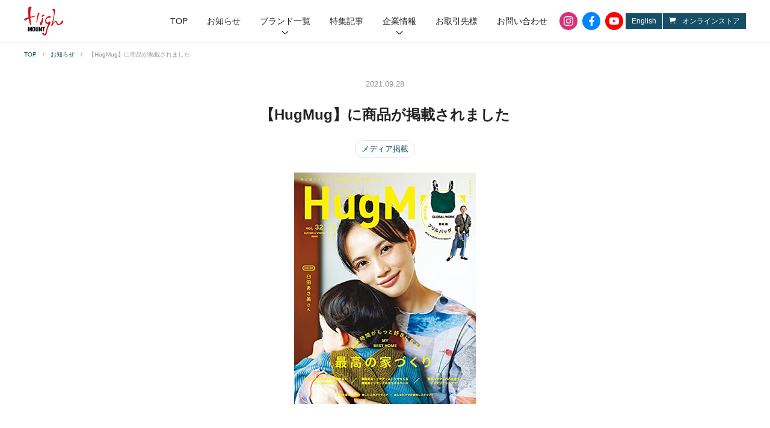

--- FILE ---
content_type: text/html; charset=UTF-8
request_url: https://highmount.jp/news/media/6918/
body_size: 10276
content:
<!DOCTYPE html>
<html lang="ja" id="top">
<head>
<meta charset="UTF-8">
<title>【HugMug】に商品が掲載されました  - お知らせ  | HIGHMOUNT ハイマウント
</title>
<meta http-equiv="X-UA-Compatible" content="IE=edge">
<meta name="format-detection" content="telephone=no">
<!--description6-->
<meta name="description" content="オリジナルブランドをはじめ国内外のアウトドアブランドを多数取扱う、1967年創業のハイマウント。最新のアウトドア商品情報や公式カタログなど、アウトドアがより一層充実する情報をお届けしています。ハイマウントはこれからもアウトドア文化の普及と活性化を願い、日本から世界へとメッセージを発信し続けます。">

<meta property="og:title" content="【HugMug】に商品が掲載されました  - お知らせ  | HIGHMOUNT ハイマウント">
<head prefix="og: https://ogp.me/ns# fb: https://ogp.me/ns/fb# article: https://ogp.me/ns/article#">
<meta property="og:type" content="article">
<meta property="og:url" content="https://highmount.jp/news/media/6918/">
<meta property="og:image" content="">
<!--description12-->
<meta property="og:description" content="オリジナルブランドをはじめ国内外のアウトドアブランドを多数取扱う、1967年創業のハイマウント。最新のアウトドア商品情報や公式カタログなど、アウトドアがより一層充実する情報をお届けしています。ハイマウントはこれからもアウトドア文化の普及と活性化を願い、日本から世界へとメッセージを発信し続けます。">
<meta property="og:site_name" content="HIGHMOUNT ハイマウント" />
<meta property="og:locale" content="ja_JP">
<meta name="twitter:card" content="summary_large_image">
<link rel="stylesheet" href="https://highmount.jp/wp-content/themes/highmount/style.css">
<meta name='robots' content='max-image-preview:large' />
<link rel='dns-prefetch' href='//ajax.googleapis.com' />
<style id='wp-img-auto-sizes-contain-inline-css' type='text/css'>
img:is([sizes=auto i],[sizes^="auto," i]){contain-intrinsic-size:3000px 1500px}
/*# sourceURL=wp-img-auto-sizes-contain-inline-css */
</style>
<style id='wp-block-library-inline-css' type='text/css'>
:root{--wp-block-synced-color:#7a00df;--wp-block-synced-color--rgb:122,0,223;--wp-bound-block-color:var(--wp-block-synced-color);--wp-editor-canvas-background:#ddd;--wp-admin-theme-color:#007cba;--wp-admin-theme-color--rgb:0,124,186;--wp-admin-theme-color-darker-10:#006ba1;--wp-admin-theme-color-darker-10--rgb:0,107,160.5;--wp-admin-theme-color-darker-20:#005a87;--wp-admin-theme-color-darker-20--rgb:0,90,135;--wp-admin-border-width-focus:2px}@media (min-resolution:192dpi){:root{--wp-admin-border-width-focus:1.5px}}.wp-element-button{cursor:pointer}:root .has-very-light-gray-background-color{background-color:#eee}:root .has-very-dark-gray-background-color{background-color:#313131}:root .has-very-light-gray-color{color:#eee}:root .has-very-dark-gray-color{color:#313131}:root .has-vivid-green-cyan-to-vivid-cyan-blue-gradient-background{background:linear-gradient(135deg,#00d084,#0693e3)}:root .has-purple-crush-gradient-background{background:linear-gradient(135deg,#34e2e4,#4721fb 50%,#ab1dfe)}:root .has-hazy-dawn-gradient-background{background:linear-gradient(135deg,#faaca8,#dad0ec)}:root .has-subdued-olive-gradient-background{background:linear-gradient(135deg,#fafae1,#67a671)}:root .has-atomic-cream-gradient-background{background:linear-gradient(135deg,#fdd79a,#004a59)}:root .has-nightshade-gradient-background{background:linear-gradient(135deg,#330968,#31cdcf)}:root .has-midnight-gradient-background{background:linear-gradient(135deg,#020381,#2874fc)}:root{--wp--preset--font-size--normal:16px;--wp--preset--font-size--huge:42px}.has-regular-font-size{font-size:1em}.has-larger-font-size{font-size:2.625em}.has-normal-font-size{font-size:var(--wp--preset--font-size--normal)}.has-huge-font-size{font-size:var(--wp--preset--font-size--huge)}.has-text-align-center{text-align:center}.has-text-align-left{text-align:left}.has-text-align-right{text-align:right}.has-fit-text{white-space:nowrap!important}#end-resizable-editor-section{display:none}.aligncenter{clear:both}.items-justified-left{justify-content:flex-start}.items-justified-center{justify-content:center}.items-justified-right{justify-content:flex-end}.items-justified-space-between{justify-content:space-between}.screen-reader-text{border:0;clip-path:inset(50%);height:1px;margin:-1px;overflow:hidden;padding:0;position:absolute;width:1px;word-wrap:normal!important}.screen-reader-text:focus{background-color:#ddd;clip-path:none;color:#444;display:block;font-size:1em;height:auto;left:5px;line-height:normal;padding:15px 23px 14px;text-decoration:none;top:5px;width:auto;z-index:100000}html :where(.has-border-color){border-style:solid}html :where([style*=border-top-color]){border-top-style:solid}html :where([style*=border-right-color]){border-right-style:solid}html :where([style*=border-bottom-color]){border-bottom-style:solid}html :where([style*=border-left-color]){border-left-style:solid}html :where([style*=border-width]){border-style:solid}html :where([style*=border-top-width]){border-top-style:solid}html :where([style*=border-right-width]){border-right-style:solid}html :where([style*=border-bottom-width]){border-bottom-style:solid}html :where([style*=border-left-width]){border-left-style:solid}html :where(img[class*=wp-image-]){height:auto;max-width:100%}:where(figure){margin:0 0 1em}html :where(.is-position-sticky){--wp-admin--admin-bar--position-offset:var(--wp-admin--admin-bar--height,0px)}@media screen and (max-width:600px){html :where(.is-position-sticky){--wp-admin--admin-bar--position-offset:0px}}

/*# sourceURL=wp-block-library-inline-css */
</style><style id='wp-block-paragraph-inline-css' type='text/css'>
.is-small-text{font-size:.875em}.is-regular-text{font-size:1em}.is-large-text{font-size:2.25em}.is-larger-text{font-size:3em}.has-drop-cap:not(:focus):first-letter{float:left;font-size:8.4em;font-style:normal;font-weight:100;line-height:.68;margin:.05em .1em 0 0;text-transform:uppercase}body.rtl .has-drop-cap:not(:focus):first-letter{float:none;margin-left:.1em}p.has-drop-cap.has-background{overflow:hidden}:root :where(p.has-background){padding:1.25em 2.375em}:where(p.has-text-color:not(.has-link-color)) a{color:inherit}p.has-text-align-left[style*="writing-mode:vertical-lr"],p.has-text-align-right[style*="writing-mode:vertical-rl"]{rotate:180deg}
/*# sourceURL=https://highmount.jp/wp-includes/blocks/paragraph/style.min.css */
</style>
<style id='global-styles-inline-css' type='text/css'>
:root{--wp--preset--aspect-ratio--square: 1;--wp--preset--aspect-ratio--4-3: 4/3;--wp--preset--aspect-ratio--3-4: 3/4;--wp--preset--aspect-ratio--3-2: 3/2;--wp--preset--aspect-ratio--2-3: 2/3;--wp--preset--aspect-ratio--16-9: 16/9;--wp--preset--aspect-ratio--9-16: 9/16;--wp--preset--color--black: #000000;--wp--preset--color--cyan-bluish-gray: #abb8c3;--wp--preset--color--white: #ffffff;--wp--preset--color--pale-pink: #f78da7;--wp--preset--color--vivid-red: #cf2e2e;--wp--preset--color--luminous-vivid-orange: #ff6900;--wp--preset--color--luminous-vivid-amber: #fcb900;--wp--preset--color--light-green-cyan: #7bdcb5;--wp--preset--color--vivid-green-cyan: #00d084;--wp--preset--color--pale-cyan-blue: #8ed1fc;--wp--preset--color--vivid-cyan-blue: #0693e3;--wp--preset--color--vivid-purple: #9b51e0;--wp--preset--gradient--vivid-cyan-blue-to-vivid-purple: linear-gradient(135deg,rgb(6,147,227) 0%,rgb(155,81,224) 100%);--wp--preset--gradient--light-green-cyan-to-vivid-green-cyan: linear-gradient(135deg,rgb(122,220,180) 0%,rgb(0,208,130) 100%);--wp--preset--gradient--luminous-vivid-amber-to-luminous-vivid-orange: linear-gradient(135deg,rgb(252,185,0) 0%,rgb(255,105,0) 100%);--wp--preset--gradient--luminous-vivid-orange-to-vivid-red: linear-gradient(135deg,rgb(255,105,0) 0%,rgb(207,46,46) 100%);--wp--preset--gradient--very-light-gray-to-cyan-bluish-gray: linear-gradient(135deg,rgb(238,238,238) 0%,rgb(169,184,195) 100%);--wp--preset--gradient--cool-to-warm-spectrum: linear-gradient(135deg,rgb(74,234,220) 0%,rgb(151,120,209) 20%,rgb(207,42,186) 40%,rgb(238,44,130) 60%,rgb(251,105,98) 80%,rgb(254,248,76) 100%);--wp--preset--gradient--blush-light-purple: linear-gradient(135deg,rgb(255,206,236) 0%,rgb(152,150,240) 100%);--wp--preset--gradient--blush-bordeaux: linear-gradient(135deg,rgb(254,205,165) 0%,rgb(254,45,45) 50%,rgb(107,0,62) 100%);--wp--preset--gradient--luminous-dusk: linear-gradient(135deg,rgb(255,203,112) 0%,rgb(199,81,192) 50%,rgb(65,88,208) 100%);--wp--preset--gradient--pale-ocean: linear-gradient(135deg,rgb(255,245,203) 0%,rgb(182,227,212) 50%,rgb(51,167,181) 100%);--wp--preset--gradient--electric-grass: linear-gradient(135deg,rgb(202,248,128) 0%,rgb(113,206,126) 100%);--wp--preset--gradient--midnight: linear-gradient(135deg,rgb(2,3,129) 0%,rgb(40,116,252) 100%);--wp--preset--font-size--small: 13px;--wp--preset--font-size--medium: 20px;--wp--preset--font-size--large: 36px;--wp--preset--font-size--x-large: 42px;--wp--preset--spacing--20: 0.44rem;--wp--preset--spacing--30: 0.67rem;--wp--preset--spacing--40: 1rem;--wp--preset--spacing--50: 1.5rem;--wp--preset--spacing--60: 2.25rem;--wp--preset--spacing--70: 3.38rem;--wp--preset--spacing--80: 5.06rem;--wp--preset--shadow--natural: 6px 6px 9px rgba(0, 0, 0, 0.2);--wp--preset--shadow--deep: 12px 12px 50px rgba(0, 0, 0, 0.4);--wp--preset--shadow--sharp: 6px 6px 0px rgba(0, 0, 0, 0.2);--wp--preset--shadow--outlined: 6px 6px 0px -3px rgb(255, 255, 255), 6px 6px rgb(0, 0, 0);--wp--preset--shadow--crisp: 6px 6px 0px rgb(0, 0, 0);}:where(.is-layout-flex){gap: 0.5em;}:where(.is-layout-grid){gap: 0.5em;}body .is-layout-flex{display: flex;}.is-layout-flex{flex-wrap: wrap;align-items: center;}.is-layout-flex > :is(*, div){margin: 0;}body .is-layout-grid{display: grid;}.is-layout-grid > :is(*, div){margin: 0;}:where(.wp-block-columns.is-layout-flex){gap: 2em;}:where(.wp-block-columns.is-layout-grid){gap: 2em;}:where(.wp-block-post-template.is-layout-flex){gap: 1.25em;}:where(.wp-block-post-template.is-layout-grid){gap: 1.25em;}.has-black-color{color: var(--wp--preset--color--black) !important;}.has-cyan-bluish-gray-color{color: var(--wp--preset--color--cyan-bluish-gray) !important;}.has-white-color{color: var(--wp--preset--color--white) !important;}.has-pale-pink-color{color: var(--wp--preset--color--pale-pink) !important;}.has-vivid-red-color{color: var(--wp--preset--color--vivid-red) !important;}.has-luminous-vivid-orange-color{color: var(--wp--preset--color--luminous-vivid-orange) !important;}.has-luminous-vivid-amber-color{color: var(--wp--preset--color--luminous-vivid-amber) !important;}.has-light-green-cyan-color{color: var(--wp--preset--color--light-green-cyan) !important;}.has-vivid-green-cyan-color{color: var(--wp--preset--color--vivid-green-cyan) !important;}.has-pale-cyan-blue-color{color: var(--wp--preset--color--pale-cyan-blue) !important;}.has-vivid-cyan-blue-color{color: var(--wp--preset--color--vivid-cyan-blue) !important;}.has-vivid-purple-color{color: var(--wp--preset--color--vivid-purple) !important;}.has-black-background-color{background-color: var(--wp--preset--color--black) !important;}.has-cyan-bluish-gray-background-color{background-color: var(--wp--preset--color--cyan-bluish-gray) !important;}.has-white-background-color{background-color: var(--wp--preset--color--white) !important;}.has-pale-pink-background-color{background-color: var(--wp--preset--color--pale-pink) !important;}.has-vivid-red-background-color{background-color: var(--wp--preset--color--vivid-red) !important;}.has-luminous-vivid-orange-background-color{background-color: var(--wp--preset--color--luminous-vivid-orange) !important;}.has-luminous-vivid-amber-background-color{background-color: var(--wp--preset--color--luminous-vivid-amber) !important;}.has-light-green-cyan-background-color{background-color: var(--wp--preset--color--light-green-cyan) !important;}.has-vivid-green-cyan-background-color{background-color: var(--wp--preset--color--vivid-green-cyan) !important;}.has-pale-cyan-blue-background-color{background-color: var(--wp--preset--color--pale-cyan-blue) !important;}.has-vivid-cyan-blue-background-color{background-color: var(--wp--preset--color--vivid-cyan-blue) !important;}.has-vivid-purple-background-color{background-color: var(--wp--preset--color--vivid-purple) !important;}.has-black-border-color{border-color: var(--wp--preset--color--black) !important;}.has-cyan-bluish-gray-border-color{border-color: var(--wp--preset--color--cyan-bluish-gray) !important;}.has-white-border-color{border-color: var(--wp--preset--color--white) !important;}.has-pale-pink-border-color{border-color: var(--wp--preset--color--pale-pink) !important;}.has-vivid-red-border-color{border-color: var(--wp--preset--color--vivid-red) !important;}.has-luminous-vivid-orange-border-color{border-color: var(--wp--preset--color--luminous-vivid-orange) !important;}.has-luminous-vivid-amber-border-color{border-color: var(--wp--preset--color--luminous-vivid-amber) !important;}.has-light-green-cyan-border-color{border-color: var(--wp--preset--color--light-green-cyan) !important;}.has-vivid-green-cyan-border-color{border-color: var(--wp--preset--color--vivid-green-cyan) !important;}.has-pale-cyan-blue-border-color{border-color: var(--wp--preset--color--pale-cyan-blue) !important;}.has-vivid-cyan-blue-border-color{border-color: var(--wp--preset--color--vivid-cyan-blue) !important;}.has-vivid-purple-border-color{border-color: var(--wp--preset--color--vivid-purple) !important;}.has-vivid-cyan-blue-to-vivid-purple-gradient-background{background: var(--wp--preset--gradient--vivid-cyan-blue-to-vivid-purple) !important;}.has-light-green-cyan-to-vivid-green-cyan-gradient-background{background: var(--wp--preset--gradient--light-green-cyan-to-vivid-green-cyan) !important;}.has-luminous-vivid-amber-to-luminous-vivid-orange-gradient-background{background: var(--wp--preset--gradient--luminous-vivid-amber-to-luminous-vivid-orange) !important;}.has-luminous-vivid-orange-to-vivid-red-gradient-background{background: var(--wp--preset--gradient--luminous-vivid-orange-to-vivid-red) !important;}.has-very-light-gray-to-cyan-bluish-gray-gradient-background{background: var(--wp--preset--gradient--very-light-gray-to-cyan-bluish-gray) !important;}.has-cool-to-warm-spectrum-gradient-background{background: var(--wp--preset--gradient--cool-to-warm-spectrum) !important;}.has-blush-light-purple-gradient-background{background: var(--wp--preset--gradient--blush-light-purple) !important;}.has-blush-bordeaux-gradient-background{background: var(--wp--preset--gradient--blush-bordeaux) !important;}.has-luminous-dusk-gradient-background{background: var(--wp--preset--gradient--luminous-dusk) !important;}.has-pale-ocean-gradient-background{background: var(--wp--preset--gradient--pale-ocean) !important;}.has-electric-grass-gradient-background{background: var(--wp--preset--gradient--electric-grass) !important;}.has-midnight-gradient-background{background: var(--wp--preset--gradient--midnight) !important;}.has-small-font-size{font-size: var(--wp--preset--font-size--small) !important;}.has-medium-font-size{font-size: var(--wp--preset--font-size--medium) !important;}.has-large-font-size{font-size: var(--wp--preset--font-size--large) !important;}.has-x-large-font-size{font-size: var(--wp--preset--font-size--x-large) !important;}
/*# sourceURL=global-styles-inline-css */
</style>

<style id='classic-theme-styles-inline-css' type='text/css'>
/*! This file is auto-generated */
.wp-block-button__link{color:#fff;background-color:#32373c;border-radius:9999px;box-shadow:none;text-decoration:none;padding:calc(.667em + 2px) calc(1.333em + 2px);font-size:1.125em}.wp-block-file__button{background:#32373c;color:#fff;text-decoration:none}
/*# sourceURL=/wp-includes/css/classic-themes.min.css */
</style>
<link rel='stylesheet' id='contact-form-7-css' href='https://highmount.jp/wp-content/plugins/contact-form-7/includes/css/styles.css?ver=6.1.4' type='text/css' media='all' />
<link rel='stylesheet' id='cf7msm_styles-css' href='https://highmount.jp/wp-content/plugins/contact-form-7-multi-step-module/resources/cf7msm.css?ver=4.4.2' type='text/css' media='all' />
<link rel="canonical" href="https://highmount.jp/news/media/6918/" />
                <script>
                    var ajaxUrl = 'https://highmount.jp/wp-admin/admin-ajax.php';
                </script>
        <link rel="icon" href="https://highmount.jp/wp-content/uploads/2025/07/cropped-cropped-icon-512x512-1-32x32.png" sizes="32x32" />
<link rel="icon" href="https://highmount.jp/wp-content/uploads/2025/07/cropped-cropped-icon-512x512-1-192x192.png" sizes="192x192" />
<link rel="apple-touch-icon" href="https://highmount.jp/wp-content/uploads/2025/07/cropped-cropped-icon-512x512-1-180x180.png" />
<meta name="msapplication-TileImage" content="https://highmount.jp/wp-content/uploads/2025/07/cropped-cropped-icon-512x512-1-270x270.png" />
<!-- Google Tag Manager -->
<script>(function(w,d,s,l,i){w[l]=w[l]||[];w[l].push({'gtm.start':
new Date().getTime(),event:'gtm.js'});var f=d.getElementsByTagName(s)[0],
j=d.createElement(s),dl=l!='dataLayer'?'&l='+l:'';j.async=true;j.src=
'https://www.googletagmanager.com/gtm.js?id='+i+dl;f.parentNode.insertBefore(j,f);
})(window,document,'script','dataLayer','GTM-WLDXHMNS');</script>
<!-- End Google Tag Manager -->
 
<!-- Google Tag Manager -->
<script>(function(w,d,s,l,i){w[l]=w[l]||[];w[l].push({'gtm.start':
new Date().getTime(),event:'gtm.js'});var f=d.getElementsByTagName(s)[0],
j=d.createElement(s),dl=l!='dataLayer'?'&l='+l:'';j.async=true;j.src=
'https://www.googletagmanager.com/gtm.js?id='+i+dl;f.parentNode.insertBefore(j,f);
})(window,document,'script','dataLayer','GTM-TGS4F8B');</script>
<!-- End Google Tag Manager -->
<script>
console.log();
</script>
</head>
<body>
  <!-- Google Tag Manager (noscript) -->
<noscript><iframe src="https://www.googletagmanager.com/ns.html?id=GTM-WLDXHMNS"
height="0" width="0" style="display:none;visibility:hidden"></iframe></noscript>
<!-- End Google Tag Manager (noscript) -->
 
<!-- Google Tag Manager (noscript) -->
<noscript><iframe src="https://www.googletagmanager.com/ns.html?id=GTM-TGS4F8B"
    height="0" width="0" style="display:none;visibility:hidden"></iframe></noscript>
<!-- End Google Tag Manager (noscript) -->
<header>
  <!-- <div>
    <div>
      <ul class="link">
        <li><a href="https://highmount.jp/english">English</a></li>
        <li><a href="https://highmount-store.jp/" target="_blank">オンラインストア</a></li>
      </ul>
    </div>
  </div> -->

  <div>
    <a href="https://highmount.jp" class="logo">
      <img src="https://highmount.jp/wp-content/themes/highmount/img/common/logo.svg" width="65" height="48" alt="High MOUNT" loading="lazy">
    </a>
    <nav>

      <ul>
        <li><a href="https://highmount.jp">TOP</a></li>
        <li><a href="https://highmount.jp/news">お知らせ</a></li>
        <li class="has">
          <a href="https://highmount.jp/brands">ブランド一覧</a>
          <div>
            <div>
              <a href="https://highmount.jp/brands">
                <img src="https://highmount.jp/wp-content/themes/highmount/img/common/h_brands.jpg" srcset="https://highmount.jp/wp-content/themes/highmount/img/common/h_brands.jpg 1x,https://highmount.jp/wp-content/themes/highmount/img/common/h_brands@2x.jpg 2x" alt="Brands List">
                ブランド一覧を見る</a>
            </div>
            <ul>
                                <li><a href="https://highmount.jp/brands/highmount/top">HIGHMOUNT</a></li>
                                <li><a href="https://highmount.jp/brands/hus/top">HUS.</a></li>
                                <li><a href="https://highmount.jp/brands/nalgene/top">nalgene</a></li>
                                <li><a href="https://highmount.jp/brands/opinel/top">OPINEL</a></li>
                                <li><a href="https://highmount.jp/brands/castelmerlino/top">castelmerlino</a></li>
                                <li><a href="https://highmount.jp/brands/klymit/top">KLYMIT</a></li>
                                <li><a href="https://highmount.jp/brands/hickory/top">HICKORY</a></li>
                                <li><a href="https://highmount.jp/brands/kahtoola/top">kahtoola</a></li>
                                <li><a href="https://highmount.jp/brands/pingora/top">PINGORA</a></li>
                                <li><a href="https://highmount.jp/brands/led-lenser/top">LEDLENSER</a></li>
                                <li><a href="https://highmount.jp/brands/nebo/top">NEBO</a></li>
                                <li><a href="https://highmount.jp/brands/true-utility/top">TRUE UTILITY</a></li>
                                <li><a href="https://highmount.jp/brands/gear_aid/top">GEAR AID</a></li>
                                <li><a href="https://highmount.jp/brands/victorinox/top">VICTORINOX</a></li>
                                <li><a href="https://highmount.jp/brands/key-smart/top">KEYSMART</a></li>
                                <li><a href="https://highmount.jp/brands/lego/top">LEGO</a></li>
                                <li><a href="https://highmount.jp/brands/able-carry/top">ABLE CARRY</a></li>
                                <li><a href="https://highmount.jp/brands/silverfoot/top">silverfoot</a></li>
                                <li><a href="https://highmount.jp/brands/sun/top">SUN</a></li>
                          </ul>
          </div>
        </li>
        <!-- <li class="has">
            <a href="https://highmount.jp/find">製品を探す</a>
            <div class="findmenu">
              <ul>
              <li><a href="https://highmount.jp/scene/campingtrekking/"><div><span>CAMPING & TREKKING</span></div>キャンプ・トレッキング用品</a></li>
              <li><a href="https://highmount.jp/scene/homelifestyle/"><div><span>HOME & LIFESTYLE</span></div>ホーム・ライフスタイル</a></li>
              <li><a href="https://highmount.jp/scene/emergency/"><div><span>EMERGENCY</span></div>非常用品</a></li>
              <li><a href="https://highmount.jp/scene/rainshine/"><div><span>RAIN & SHINE</span></div>レイングッズ</a></li>
                  </ul>
                  <ul>
              <li><a href="https://highmount.jp/products/maltitool-knife/"><div><span>MALTI TOOL & KNIFE</span></div>マルチツール・ナイフ</a></li>
              <li><a href="https://highmount.jp/products/bottle/"><div><span>BOTTLE</span></div>ボトル</a></li>
              <li><a href="https://highmount.jp/products/coffee-goods/"><div><span>COFFEE GOODS</span></div>珈琲関連</a></li>
              <li><a href="https://highmount.jp/products/accessory/"><div><span>ACCESSORY</span></div>アクセサリー</a></li>
              </ul>
            </div>
          </li> -->
        <li>
          <a href="https://highmount.jp/journal">特集記事</a>
        </li>
        <li class="has">
          <a href="https://highmount.jp/about">企業情報</a>
          <div>
            <div>
              <a href="https://highmount.jp/about">
                <img src="https://highmount.jp/wp-content/themes/highmount/img/common/h_ab.jpg" srcset="https://highmount.jp/wp-content/themes/highmount/img/common/h_ab.jpg 1x,https://highmount.jp/wp-content/themes/highmount/img/common/h_ab@2x.jpg 2x" alt="Brands List">ハイマウントについて</a>
            </div>
            <div>
              <a href="https://highmount.jp/company">
                <img src="https://highmount.jp/wp-content/themes/highmount/img/common/h_co.jpg" srcset="https://highmount.jp/wp-content/themes/highmount/img/common/h_co.jpg 1x,https://highmount.jp/wp-content/themes/highmount/img/common/h_co@2x.jpg 2x" alt="Brands List">会社概要</a>
            </div>
            <div>
              <a href="https://highmount.jp/history">
                <img src="https://highmount.jp/wp-content/themes/highmount/img/common/h_hi.jpg" srcset="https://highmount.jp/wp-content/themes/highmount/img/common/h_hi.jpg 1x,https://highmount.jp/wp-content/themes/highmount/img/common/h_hi@2x.jpg 2x" alt="Brands List">
                会社沿革</a>
            </div>
          </div>
        </li>
        <!-- <li><a href="https://highmount.jp/catalog">カタログ</a></li> -->
        <li><a href="https://highmount.jp/forclient">お取引先様</a></li>
        <li><a href="https://highmount.jp/contact">お問い合わせ</a></li>

      </ul>
      <div class="spbtn">
        <span>menu</span>
      </div>
      <a href="https://highmount-store.jp/" target="_blank">オンラインストア</a>
    </nav>
    <ul class="sns">
      <li><a href="https://www.instagram.com/highmount1967/" target="_blank">instagram</a></li>
      <li><a href="https://www.facebook.com/profile.php?id=100089765176505&locale=ja_JP" target="_blank">facebook</a></li>
      <li><a href="https://www.youtube.com/channel/UCoYj3qQbFe_XlU1pCCcOpXw" target="_blank">youtube</a></li>
    </ul>

    <ul class="link">
      <li><a href="https://highmount.jp/english">English</a></li>
      <li><a href="https://highmount-store.jp/" target="_blank">オンラインストア</a></li>
    </ul>

    <!-- <div class="search">
      <form method="get" id="searchform" action="https://highmount.jp">
        <input type="text" name="s" id="s" placeholder="アイテムを検索する" />
      </form>
    </div> -->
  </div>
</header>

<div class="spmenu">

  <div class="search">
    <form method="get" id="searchform" action="https://highmount.jp">
      <input type="text" name="s" id="s" placeholder="アイテムを検索する" />
    </form>
  </div>
  <ul>
    <li><a href="https://highmount.jp">TOP</a></li>
    <li><a href="https://highmount.jp/news">お知らせ</a></li>
    <li class="has">
      <a href="">ブランド一覧</a>
      <ul class="brand">
        <li><a href="https://highmount.jp/brands"><span>Brands list</span><span>ブランド一覧</span></a></li>
                    <li><a href="https://highmount.jp/brands/highmount/top">HIGHMOUNT</a></li>
                    <li><a href="https://highmount.jp/brands/hus/top">HUS.</a></li>
                    <li><a href="https://highmount.jp/brands/nalgene/top">nalgene</a></li>
                    <li><a href="https://highmount.jp/brands/opinel/top">OPINEL</a></li>
                    <li><a href="https://highmount.jp/brands/castelmerlino/top">castelmerlino</a></li>
                    <li><a href="https://highmount.jp/brands/klymit/top">KLYMIT</a></li>
                    <li><a href="https://highmount.jp/brands/hickory/top">HICKORY</a></li>
                    <li><a href="https://highmount.jp/brands/kahtoola/top">kahtoola</a></li>
                    <li><a href="https://highmount.jp/brands/pingora/top">PINGORA</a></li>
                    <li><a href="https://highmount.jp/brands/led-lenser/top">LEDLENSER</a></li>
                    <li><a href="https://highmount.jp/brands/nebo/top">NEBO</a></li>
                    <li><a href="https://highmount.jp/brands/true-utility/top">TRUE UTILITY</a></li>
                    <li><a href="https://highmount.jp/brands/gear_aid/top">GEAR AID</a></li>
                    <li><a href="https://highmount.jp/brands/victorinox/top">VICTORINOX</a></li>
                    <li><a href="https://highmount.jp/brands/key-smart/top">KEYSMART</a></li>
                    <li><a href="https://highmount.jp/brands/lego/top">LEGO</a></li>
                    <li><a href="https://highmount.jp/brands/able-carry/top">ABLE CARRY</a></li>
                    <li><a href="https://highmount.jp/brands/silverfoot/top">silverfoot</a></li>
                    <li><a href="https://highmount.jp/brands/sun/top">SUN</a></li>
              </ul>
    </li>

    <!-- <li class="has">
        <a href="https://highmount.jp/find">製品を探す</a>
        <ul class="sp_findall">
          <li><a href="https://highmount.jp/find">製品を探す 一覧</a></li>
        </ul>
        <ul class="sp_find">
        <li>シーン別で探す</li>
        <li><a href="https://highmount.jp/scene/campingtrekking/">キャンプ・トレッキング用品</a></li>
        <li><a href="https://highmount.jp/scene/homelifestyle/">ホーム・ライフスタイル</a></li>
        <li><a href="https://highmount.jp/scene/emergency/">非常用品</a></li>
        <li><a href="https://highmount.jp/scene/rainshine/">レイングッズ</a></li>
        </ul>
        <ul class="sp_find">
        <li>製品別で探す</li>
        <li><a href="https://highmount.jp/products/maltitool-knife/">マルチツール・ナイフ</a></li>
        <li><a href="https://highmount.jp/products/bottle/">ボトル</a></li>
        <li><a href="https://highmount.jp/products/coffee-goods/">珈琲関連</a></li>
        <li><a href="https://highmount.jp/products/accessory/">アクセサリー</a></li>
        </ul>
      </li> -->

    <li><a href="https://highmount.jp/journal">特集記事</a></li>
    <li class="has">
      <a href="https://highmount.jp/about">企業情報</a>
      <ul class="coop">
        <li><a href="https://highmount.jp/about"><span>About HIGHMOUNT</span><span>ハイマウントについて</span></a></li>
        <li><a href="https://highmount.jp/company">
            <span>Company</span><span>会社概要</span>
          </a></li>
        <li><a href="https://highmount.jp/history">
            <span>History</span><span>会社沿革</span></a></li>
      </ul>
    </li>

    <!-- <li><a href="https://highmount.jp/catalog">カタログ</a></li> -->

    <li class="has">
      <a href="https://highmount.jp/english">English</a>
      <ul class="coop">
        <li><a href="https://highmount.jp/english"><span>About HIGHMOUNT</span><span></span></a></li>
        <li><a href="https://highmount.jp/english/company">
            <span>Company</span><span></span>
          </a></li>
        <li class="encon"><a href="https://highmount.jp/english/contact">
            <span>Contact form</span><span></span></a></li>
      </ul>
    </li>
    <li><a href="https://highmount.jp/forclient">お取引先様</a></li>
    <li><a href="https://highmount.jp/contact">お問い合わせ</a></li>
    <li><a href="https://highmount.jp/recruit">採用情報</a></li>

    <!-- <li><a href="https://highmount.jp/pressroom">メディア関係者様</a></li> -->
    <li><a href="https://highmount.jp/privacy">プライバシーポリシー</a></li>
  </ul>
  <div class="sns">
    <div>
      <em>Follow us</em>
      <p>ハイマウント公式SNSアカウント</p>
      <ul>
        <li><a href="https://www.facebook.com/profile.php?id=100089765176505&locale=ja_JP" class="fb" target="_blank">facebook</a></li>
        <li><a href="https://www.youtube.com/channel/UCoYj3qQbFe_XlU1pCCcOpXw" class="yt" target="_blank">youtube</a>
        </li>
        <li><a href="https://www.instagram.com/highmount1967/" class="insta" target="_blank">highmount</a></li>
        <li><a href="https://www.instagram.com/hus_umbrella/" class="insta" target="_blank">hus_umbrella</a></li>
        <!-- <li><a href="https://www.instagram.com/leathermanjapan/" class="insta" target="_blank">leathermanjapan</a> -->
        </li>
      </ul>
    </div>
  </div>
  <div class="promo">
    <h2><a href="https://highmount-store.jp/" target="_blank"><span>ONLINE STORE</span></a></h2>
    <ul>
      <!-- <li><a href="https://www.makeshop.jp/ssl/popup_mailmagazine.html?db=highmount&mspbk=1&_ga=2.220825873.884896482.1622095968-1679362909.1618985899" target="_blank"><span>MAILMAGAZINE</span><span>メルマガだけの<br>お得な情報満載</span></a></li> -->
      <li><a href="https://www.makeshop.jp/ssl/?ssltype=ssl_shop_member_entry&k=aGlnaG1vdW50fHw=&_ga=2.150048191.884896482.1622095968-1679362909.1618985899" target="_blank"><span>SIGN UP</span><span>新規会員登録<br>はこちら</span></a></li>
    </ul>
  </div>
</div>
  <div class="bread">
    <ul>
      <li><a href="https://highmount.jp">TOP</a></li>
      <li><a href="https://highmount.jp/news/">お知らせ</a></li>
      <li>【HugMug】に商品が掲載されました</li>
    </ul>
  </div>

  <main class="b_top">
    <section class="p_news">
      <time datetime="2021-09-28">2021.09.28</time>
      <h1>【HugMug】に商品が掲載されました</h1>
      <ul>
        <li><a href="https://highmount.jp/news/media/">メディア掲載</a></li>      </ul>

      <!-- 2505不要画像削除対応の為変更 ここから -->
              <img src="https://highmount.jp/wp-content/uploads/2021/09/2021_0928_HugMug.jpg" alt="" loading="lazy" class="keyimg" />
            <!-- 2505不要画像削除対応の為変更 ここまで -->

      <div class="content">
        
<p>『 HugMug（ハグマグ）Vol.32 』に弊社商品が掲載されました。<br>【掲載商品】<br> ・<a href="https://highmount-store.jp/shopdetail/000000001310/">LIGHT MY FIRE/スポーク BIO 2パック</a><br>    </p>



<p></p>



<p>掲載商品はハイマウント オンラインストアからお買い求めいただけます。</p>



<p>皆様、ぜひ『 HugMug（ハグマグ）Vol.32  』をチェックしてみてください。</p>
      </div>
      <div class="sharebox">
        <div>share</div>
        <ul>
          <li><a href="https://twitter.com/intent/tweet?text=【HugMug】に商品が掲載されました - ハイマウント&url=https://highmount.jp/news/media/6918/" target="_blank" rel="nofollow"><span>Twitter</span></a></li>
          <li><a href="http://www.facebook.com/share.php?u=https://highmount.jp/news/media/6918/&t=【HugMug】に商品が掲載されました" target="_blank" rel="nofollow" class="fb"><span>Facebook</span></a></li>
          <li><a href="https://b.hatena.ne.jp/add?mode=confirm&url=https://highmount.jp/news/media/6918/&title=【HugMug】に商品が掲載されました" target="_blank" rel="nofollow" title="このエントリーをはてなブックマークに追加" class="hb"><span>はてブ</span></a></li>
          <li><a href="https://getpocket.com/edit?url=https://highmount.jp/news/media/6918/" target="_blank" rel="nofollow" class="pkt"><span>Pocket</span></a></li>
          <li><a href="http://line.me/R/msg/text/?【HugMug】に商品が掲載されました - ハイマウントhttps://highmount.jp/news/media/6918/" target="_blank" rel="nofollow" class="line"><span>LINE</span></a></li>
        </ul>
      </div>
      <div class="mcbtn"><a href="https://highmount.jp/news/">お知らせ一覧に戻る</a></div>
    </section>
    </media>

    <footer >
  <div class="info">
    <div class="sns">
      <div>
        <h2>Follow us</h2>
        <p>ハイマウント公式SNSアカウント</p>
        <ul>
          <li><a href="https://www.facebook.com/profile.php?id=100089765176505&locale=ja_JP" class="fb" target="_blank">facebook</a></li>
          <li><a href="https://www.youtube.com/channel/UCoYj3qQbFe_XlU1pCCcOpXw" class="yt" target="_blank">youtube</a>
          </li>
          <li><a href="https://www.instagram.com/highmount1967/" class="insta" target="_blank">highmount</a></li>
          <li><a href="https://www.instagram.com/hus_umbrella/" class="insta" target="_blank">hus_umbrella</a></li>
        </ul>
      </div>
    </div>
    <div class="promo">
      <h2><a href="https://highmount-store.jp/" target="_blank"><span>ONLINE STORE</span></a></h2>
      <ul>
        <!-- <li><a href="https://www.makeshop.jp/ssl/popup_mailmagazine.html?db=highmount&mspbk=1&_ga=2.220825873.884896482.1622095968-1679362909.1618985899" target="_blank"><span>MAILMAGAZINE</span><span>メルマガだけの<br>お得な情報満載</span></a></li> -->
        <li><a href="https://www.makeshop.jp/ssl/?ssltype=ssl_shop_member_entry&k=aGlnaG1vdW50fHw=&_ga=2.150048191.884896482.1622095968-1679362909.1618985899" target="_blank"><span>SIGN UP</span><span>新規会員登録はこちら</span></a></li>
      </ul>
    </div>
  </div>

  <div>
    <div class="footnav">
      <h2 class="dpn">Site Map</h2>
      <div>
        <div>
          <a href="https://highmount.jp" class="logo">
            <img src="https://highmount.jp/wp-content/themes/highmount/img/common/f_logo.svg" width="80" height="59" alt="High MOUNT" loading="lazy">
          </a>
        </div>
        <div>
          <h3><a href="https://highmount.jp">TOP</a></h3>
          <h3><a href="https://highmount.jp/news">お知らせ</a></h3>
          <ul>
                            <li><a href="https://highmount.jp/news/attention/">重要なお知らせ</a></li>
                            <li><a href="https://highmount.jp/news/products/">商品情報</a></li>
                            <li><a href="https://highmount.jp/news/event/">イベント情報</a></li>
                            <li><a href="https://highmount.jp/news/pressrelease/">プレスリリース</a></li>
                            <li><a href="https://highmount.jp/news/media/">メディア掲載</a></li>
                      </ul>
          <h3><a href="https://highmount.jp/forclient">お取引先様</a></h3>
        </div>
        <div>
          <h3><a href="https://highmount.jp/brands">取り扱いブランド</a></h3>
          <ul>
                            <li><a href="https://highmount.jp/brands/highmount/top">HIGHMOUNT</a></li>
                            <li><a href="https://highmount.jp/brands/hus/top">HUS.</a></li>
                            <li><a href="https://highmount.jp/brands/nalgene/top">nalgene</a></li>
                            <li><a href="https://highmount.jp/brands/opinel/top">OPINEL</a></li>
                            <li><a href="https://highmount.jp/brands/castelmerlino/top">castelmerlino</a></li>
                            <li><a href="https://highmount.jp/brands/klymit/top">KLYMIT</a></li>
                            <li><a href="https://highmount.jp/brands/hickory/top">HICKORY</a></li>
                            <li><a href="https://highmount.jp/brands/kahtoola/top">kahtoola</a></li>
                            <li><a href="https://highmount.jp/brands/pingora/top">PINGORA</a></li>
                            <li><a href="https://highmount.jp/brands/led-lenser/top">LEDLENSER</a></li>
                            <li><a href="https://highmount.jp/brands/nebo/top">NEBO</a></li>
                            <li><a href="https://highmount.jp/brands/true-utility/top">TRUE UTILITY</a></li>
                            <li><a href="https://highmount.jp/brands/gear_aid/top">GEAR AID</a></li>
                            <li><a href="https://highmount.jp/brands/victorinox/top">VICTORINOX</a></li>
                            <li><a href="https://highmount.jp/brands/key-smart/top">KEYSMART</a></li>
                            <li><a href="https://highmount.jp/brands/lego/top">LEGO</a></li>
                            <li><a href="https://highmount.jp/brands/able-carry/top">ABLE CARRY</a></li>
                            <li><a href="https://highmount.jp/brands/silverfoot/top">silverfoot</a></li>
                            <li><a href="https://highmount.jp/brands/sun/top">SUN</a></li>
                      </ul>

        </div>
        <!-- <div>
          <h3><a href="https://highmount.jp/find">製品を探す</a></h3>

          <ul>
            <li>シーン別で探す</li>
            <li><a href="https://highmount.jp/scene/campingtrekking/">キャンプ・トレッキング用品</a></li>
            <li><a href="https://highmount.jp/scene/homelifestyle/">ホーム・ライフスタイル</a></li>
            <li><a href="https://highmount.jp/scene/emergency/">非常用品</a></li>
            <li><a href="https://highmount.jp/scene/rainshine/">レイングッズ</a></li>
          </ul>
          <ul>
            <li>製品別で探す</li>
            <li><a href="https://highmount.jp/products/maltitool-knife/">マルチツール・ナイフ</a></li>
            <li><a href="https://highmount.jp/products/bottle/">ボトル</a></li>
            <li><a href="https://highmount.jp/products/coffee-goods/">珈琲関連</a></li>
            <li><a href="https://highmount.jp/products/accessory/">アクセサリー</a></li>
          </ul>

          <h3><a href="https://highmount.jp/journal">特集記事</a></h3>
        </div> -->
        <div>
          <h3><a href="https://highmount.jp/about">企業情報</a></h3>
          <ul>
            <li><a href="https://highmount.jp/about">ハイマウントについて</a></li>
            <li><a href="https://highmount.jp/company">会社概要</a></li>
            <li><a href="https://highmount.jp/history">会社沿革</a></li>
          </ul>
          <!-- <h3><a href="https://highmount.jp/catalog">カタログ</a></h3> -->
          <h3><a href="https://highmount.jp/recruit">採用情報</a></h3>
          <h3><a href="https://highmount.jp/contact">お問い合わせ</a></h3>
          <h3><a href="https://highmount.jp/english">English</a></h3>
          <ul>
            <li><a href="https://highmount.jp/english">About HIGHMOUNT</a></li>
            <li><a href="https://highmount.jp/english/company">Company</a></li>
            <li><a href="https://highmount.jp/english/contact">Contact form</a></li>
          </ul>

          <!-- <ul class="footlink">
            <li><a href="https://highmount.jp/forclient">お取引先様</a></li>
          </ul> -->
          <ul class="sp">
            <li><a href="https://highmount.jp/privacy">プライバシーポリシー</a></li>
          </ul>
        </div>
      </div>
    </div>
    <div>
      <small>© HIGHMOUNT CO.,LTD. ALL RIGHTS RESERVED.</small>
      <a href="https://highmount.jp/privacy">プライバシーポリシー</a>
    </div>
  </div>

</footer>
<a href="#top" class="gotop">Topへ戻る</a>
<script type="speculationrules">
{"prefetch":[{"source":"document","where":{"and":[{"href_matches":"/*"},{"not":{"href_matches":["/wp-*.php","/wp-admin/*","/wp-content/uploads/*","/wp-content/*","/wp-content/plugins/*","/wp-content/themes/highmount/*","/*\\?(.+)"]}},{"not":{"selector_matches":"a[rel~=\"nofollow\"]"}},{"not":{"selector_matches":".no-prefetch, .no-prefetch a"}}]},"eagerness":"conservative"}]}
</script>
<script type="text/javascript" src="//ajax.googleapis.com/ajax/libs/jquery/3.5.1/jquery.min.js" id="jquery-js"></script>
<script type="text/javascript" src="https://highmount.jp/wp-content/themes/highmount/js/common.js" id="script-name-js"></script>
<script type="text/javascript" src="https://highmount.jp/wp-includes/js/dist/hooks.min.js?ver=dd5603f07f9220ed27f1" id="wp-hooks-js"></script>
<script type="text/javascript" src="https://highmount.jp/wp-includes/js/dist/i18n.min.js?ver=c26c3dc7bed366793375" id="wp-i18n-js"></script>
<script type="text/javascript" id="wp-i18n-js-after">
/* <![CDATA[ */
wp.i18n.setLocaleData( { 'text direction\u0004ltr': [ 'ltr' ] } );
//# sourceURL=wp-i18n-js-after
/* ]]> */
</script>
<script type="text/javascript" src="https://highmount.jp/wp-content/plugins/contact-form-7/includes/swv/js/index.js?ver=6.1.4" id="swv-js"></script>
<script type="text/javascript" id="contact-form-7-js-translations">
/* <![CDATA[ */
( function( domain, translations ) {
	var localeData = translations.locale_data[ domain ] || translations.locale_data.messages;
	localeData[""].domain = domain;
	wp.i18n.setLocaleData( localeData, domain );
} )( "contact-form-7", {"translation-revision-date":"2025-11-30 08:12:23+0000","generator":"GlotPress\/4.0.3","domain":"messages","locale_data":{"messages":{"":{"domain":"messages","plural-forms":"nplurals=1; plural=0;","lang":"ja_JP"},"This contact form is placed in the wrong place.":["\u3053\u306e\u30b3\u30f3\u30bf\u30af\u30c8\u30d5\u30a9\u30fc\u30e0\u306f\u9593\u9055\u3063\u305f\u4f4d\u7f6e\u306b\u7f6e\u304b\u308c\u3066\u3044\u307e\u3059\u3002"],"Error:":["\u30a8\u30e9\u30fc:"]}},"comment":{"reference":"includes\/js\/index.js"}} );
//# sourceURL=contact-form-7-js-translations
/* ]]> */
</script>
<script type="text/javascript" id="contact-form-7-js-before">
/* <![CDATA[ */
var wpcf7 = {
    "api": {
        "root": "https:\/\/highmount.jp\/wp-json\/",
        "namespace": "contact-form-7\/v1"
    }
};
//# sourceURL=contact-form-7-js-before
/* ]]> */
</script>
<script type="text/javascript" src="https://highmount.jp/wp-content/plugins/contact-form-7/includes/js/index.js?ver=6.1.4" id="contact-form-7-js"></script>
<script type="text/javascript" id="cf7msm-js-extra">
/* <![CDATA[ */
var cf7msm_posted_data = [];
//# sourceURL=cf7msm-js-extra
/* ]]> */
</script>
<script type="text/javascript" src="https://highmount.jp/wp-content/plugins/contact-form-7-multi-step-module/resources/cf7msm.min.js?ver=4.4.2" id="cf7msm-js"></script>
  <link rel="stylesheet" href="//cdn.jsdelivr.net/npm/slick-carousel@1.8.1/slick/slick.css" />
  <script type="text/javascript" src="//cdn.jsdelivr.net/npm/slick-carousel@1.8.1/slick/slick.min.js"></script>
  <script src="https://highmount.jp/wp-content/themes/highmount/js/slick_use.js"></script>
  <link rel="stylesheet" href="https://highmount.jp/wp-content/themes/highmount/js/magnific-popup.css">
  <script src="https://highmount.jp/wp-content/themes/highmount/js/jquery.magnific-popup.min.js"></script>
  <script>
    $('.gallery ul,.colorbox ul').each(function() {
      $(this).magnificPopup({
        delegate: 'a',
        type: 'image',
        gallery: {
          enabled: true
        }
      });
    });
  </script>

</body>

</html>

--- FILE ---
content_type: text/css
request_url: https://highmount.jp/wp-content/themes/highmount/style.css
body_size: 44460
content:
@charset "UTF-8";

/*!
Theme Name: High MOUNT
Author: +DIGITALBANK
version:1.0
*/
abbr,
address,
article,
aside,
audio,
b,
blockquote,
body,
canvas,
caption,
cite,
code,
dd,
del,
details,
dfn,
div,
dl,
dt,
em,
fieldset,
figcaption,
figure,
footer,
form,
h1,
h2,
h3,
h4,
h5,
h6,
header,
hgroup,
html,
i,
iframe,
img,
ins,
kbd,
label,
legend,
li,
mark,
menu,
nav,
object,
ol,
p,
pre,
q,
samp,
section,
small,
span,
strong,
sub,
summary,
sup,
table,
tbody,
td,
tfoot,
th,
thead,
time,
tr,
ul,
var,
video {
  margin: 0;
  padding: 0;
  border: 0;
  outline: 0;
  font-weight: normal;
  vertical-align: baseline;
  background-color: transparent;
  box-sizing: border-box
}

article,
aside,
details,
figcaption,
figure,
footer,
header,
hgroup,
menu,
nav,
section {
  display: block
}

ol,
ul {
  list-style: none
}

blockquote,
q {
  quotes: none
}

blockquote:after,
blockquote:before,
q:after,
q:before {
  content: "";
  content: none
}

a {
  margin: 0;
  padding: 0;
  font-size: 100%;
  vertical-align: baseline;
  background: transparent;
  text-decoration: none
}

ins {
  background-color: #ff9;
  color: #000;
  text-decoration: none
}

mark {
  background-color: #ff9;
  color: #000;
  font-style: italic;
  font-weight: 700
}

del {
  text-decoration: line-through
}

abbr[title],
dfn[title] {
  border-bottom: 1px dotted;
  cursor: help
}

table {
  border-collapse: collapse;
  border-spacing: 0
}

hr {
  display: block;
  height: 1px;
  border: 0;
  border-top: 1px solid #ccc;
  margin: 1em 0;
  padding: 0
}

input,
select {
  vertical-align: middle
}

img {
  vertical-align: top;
  font-size: 0;
  line-height: 0
}

html {
  line-height: 1
}

em,
strong {
  font-style: normal
}

button,
input[type=email],
input[type=reset],
input[type=submit],
input[type=text],
select,
textarea {
  border-radius: 0;
  -webkit-box-sizing: content-box;
  -webkit-appearance: none;
  appearance: none;
  border: none;
  box-sizing: border-box
}

button::-webkit-search-decoration,
input[type=email]::-webkit-search-decoration,
input[type=reset]::-webkit-search-decoration,
input[type=submit]::-webkit-search-decoration,
input[type=text]::-webkit-search-decoration,
select::-webkit-search-decoration,
textarea::-webkit-search-decoration {
  display: none
}

button::focus,
input[type=email]::focus,
input[type=reset]::focus,
input[type=submit]::focus,
input[type=text]::focus,
select::focus,
textarea::focus {
  outline-offset: -2px
}

.min {
  font-family: YuMincho, "Yu Mincho Medium", "Yu Mincho", serif
}

.mt24 {
  margin-top: 24px
}

@media screen and (max-width:600px) {
  .mt24 {
    margin-top: 12px
  }
}

.dpn {
  display: none !important
}

.dpb {
  display: block !important
}

.dpn.dpb {
  display: none !important
}

@media screen and (max-width:600px) {
  .dpn.dpb {
    display: block !important
  }
}

.pc {
  display: block !important
}

@media screen and (max-width:600px) {
  .pc {
    display: none !important
  }
}

.sp {
  display: none !important
}

@media screen and (max-width:600px) {
  .sp {
    display: block !important
  }
}

html {
  -webkit-text-size-adjust: 100%
}

body,
html {
  height: 100%;
  width: 100%;
  font-family: "Hiragino Kaku Gothic ProN", hiragino, 游ゴシック体, YuGothic, "Yu Gothic Medium", "Yu Gothic", Meiryo, sans-serif;
  color: #222
}

body.open {
  overflow: auto
}

@media screen and (max-width:600px) {
  body.open {
    overflow: hidden
  }
}

a {
  color: #000;
  transition: 0.3s;
  display: inline-block;
  text-decoration: none
}

a[href^="tel:"] {
  pointer-events: none
}

@media screen and (max-width:600px) {
  a[href^="tel:"] {
    pointer-events: auto
  }
}

a img {
  transition: 0.3s
}

a:hover {
  color: #155067
}

a:hover img {
  opacity: 0.7
}

img {
  max-width: 100%;
  height: auto
}

@media screen and (max-width:600px) {
  img {
    width: 100%;
    height: auto
  }
}

.tal {
  text-align: left !important
}

.tac {
  text-align: center !important
}

.tar {
  text-align: right !important
}

.taj {
  text-align: justify !important
}

body.open {
  position: fixed;
  width: 100%;
  height: 100%
}

html {
  line-height: 1.7
}

@media screen and (max-width:600px) {
  #wpadminbar {
    position: fixed !important
  }
}

.btn {
  text-align: center;
  margin-top: 96px
}

@media screen and (max-width:600px) {
  .btn {
    margin-top: 48px
  }
}

.btn.mgts2 {
  margin-top: 192px
}

@media screen and (max-width:600px) {
  .btn.mgts2 {
    margin-top: 96px
  }
}

.btn.mgts6 {
  margin-top: 48px
}

@media screen and (max-width:600px) {
  .btn.mgts6 {
    margin-top: 24px
  }
}

.btn a {
  width: auto;
  margin: auto;
  color: #155067;
  border: solid 1px #155067;
  line-height: 64px;
  font-size: 16px;
  font-weight: 400;
  padding: 0 48px;
  display: inline-block
}

@media screen and (max-width:600px) {
  .btn a {
    font-size: 14px
  }
}

.btn a:after {
  content: "";
  display: inline-block;
  width: 6px;
  height: 10px;
  background-image: url("data:image/svg+xml;charset=utf8,%3Csvg%20height%3D%2210.707%22%20viewBox%3D%220%200%206.061%2010.707%22%20width%3D%226.061%22%20xmlns%3D%22http%3A%2F%2Fwww.w3.org%2F2000%2Fsvg%22%3E%3Cpath%20d%3D%22m290.725%20683.084%205%205-5%205%22%20fill%3D%22none%22%20stroke%3D%22%23155067%22%20stroke-miterlimit%3D%2210%22%20transform%3D%22translate%28-290.371%20-682.73%29%22%2F%3E%3C%2Fsvg%3E");
  background-repeat: no-repeat;
  background-position: center;
  background-size: 100%;
  margin-left: 20px;
  position: relative;
  top: 4px;
  transform: translateY(-50%)
}

.btn a:hover {
  background: #155067;
  color: #fff
}

.btn a:hover:after {
  background-image: url("data:image/svg+xml;charset=utf8,%3Csvg%20height%3D%2210.707%22%20viewBox%3D%220%200%206.061%2010.707%22%20width%3D%226.061%22%20xmlns%3D%22http%3A%2F%2Fwww.w3.org%2F2000%2Fsvg%22%3E%3Cpath%20d%3D%22m290.725%20683.084%205%205-5%205%22%20fill%3D%22none%22%20stroke%3D%22%23fff%22%20stroke-miterlimit%3D%2210%22%20transform%3D%22translate%28-290.371%20-682.73%29%22%2F%3E%3C%2Fsvg%3E");
  background-repeat: no-repeat;
  background-position: center;
  background-size: 100%
}

@media screen and (max-width:600px) {
  .btn a {
    line-height: 53px
  }
}

.mcbtn {
  margin-top: 48px;
  text-align: center
}

@media screen and (max-width:600px) {
  .mcbtn {
    margin-top: 24px
  }
}

.mcbtn.mgts2 {
  margin-top: 192px
}

@media screen and (max-width:600px) {
  .mcbtn.mgts2 {
    margin-top: 96px
  }
}

.mcbtn.mgts4 {
  margin-top: 96px
}

@media screen and (max-width:600px) {
  .mcbtn.mgts4 {
    margin-top: 48px
  }
}

.mcbtn a {
  background: #155067;
  color: #fff;
  line-height: 64px;
  font-size: 16px;
  font-weight: 400;
  display: inline-block;
  padding: 0 48px
}

@media screen and (max-width:600px) {
  .mcbtn a {
    font-size: 14px
  }
}

.mcbtn a:before {
  content: "";
  line-height: 64px;
  display: inline-block;
  width: 6px;
  height: 10px;
  background-image: url("data:image/svg+xml;charset=utf8,%3Csvg%20height%3D%2210.707%22%20viewBox%3D%220%200%206.061%2010.707%22%20width%3D%226.061%22%20xmlns%3D%22http%3A%2F%2Fwww.w3.org%2F2000%2Fsvg%22%3E%3Cpath%20d%3D%22m290.725%20683.084%205%205-5%205%22%20fill%3D%22none%22%20stroke%3D%22%23fff%22%20stroke-miterlimit%3D%2210%22%20transform%3D%22translate%28-290.371%20-682.73%29%22%2F%3E%3C%2Fsvg%3E");
  background-repeat: no-repeat;
  background-position: center;
  background-size: 100%;
  transform: rotate(-180deg);
  margin-right: 10px
}

.mcbtn a:hover {
  background: #e5ecef;
  color: #155067
}

.mcbtn a:hover:before {
  background-image: url("data:image/svg+xml;charset=utf8,%3Csvg%20height%3D%2210.707%22%20viewBox%3D%220%200%206.061%2010.707%22%20width%3D%226.061%22%20xmlns%3D%22http%3A%2F%2Fwww.w3.org%2F2000%2Fsvg%22%3E%3Cpath%20d%3D%22m290.725%20683.084%205%205-5%205%22%20fill%3D%22none%22%20stroke%3D%22%23155067%22%20stroke-miterlimit%3D%2210%22%20transform%3D%22translate%28-290.371%20-682.73%29%22%2F%3E%3C%2Fsvg%3E");
  background-repeat: no-repeat;
  background-position: center;
  background-size: 100%
}

@media screen and (max-width:600px) {
  .mcbtn a {
    line-height: 53px
  }
}

.tell a {
  margin-top: 24px;
  font-size: 15px;
  font-weight: 400;
  display: block;
  text-align: center;
  background: #155067;
  color: #fff;
  padding: 12px 0;
  pointer-events: none
}

@media screen and (max-width:600px) {
  .tell a {
    margin-top: 12px
  }
}

@media screen and (max-width:600px) {
  .tell a {
    font-size: 13px
  }
}

.logo {
  display: block;
  width: 65px
}

@media screen and (max-width:600px) {
  .logo {
    width: 45px;
    height: auto
  }
}

.gotop {
  opacity: 0;
  visibility: hidden;
  position: fixed;
  z-index: 100;
  width: 50px;
  height: 50px;
  right: 32px;
  bottom: 32px;
  border-radius: 50%;
  background: #fff;
  text-indent: 100%;
  white-space: nowrap;
  overflow: hidden;
  filter: drop-shadow(0px 0px 3px rgba(0, 0, 0, 0.2))
}

.gotop.visible {
  opacity: 1;
  visibility: visible
}

.gotop:before {
  content: "";
  position: absolute;
  top: 50%;
  left: 50%;
  transform: translate(-50%, -50%);
  display: block;
  width: 14px;
  height: 14px;
  background-image: url("data:image/svg+xml;charset=utf8,%3Csvg%20height%3D%2214.707%22%20viewBox%3D%220%200%2014.707%2014.707%22%20width%3D%2214.707%22%20xmlns%3D%22http%3A%2F%2Fwww.w3.org%2F2000%2Fsvg%22%3E%3Cg%20fill%3D%22none%22%20stroke%3D%22%23155067%22%20stroke-miterlimit%3D%2210%22%3E%3Cpath%20d%3D%22m14%200h-14%22%20transform%3D%22matrix%280%201%20-1%200%207.354%20.707%29%22%2F%3E%3Cpath%20d%3D%22m297.725%20683.084-7%207%207%207%22%20transform%3D%22matrix%280%201%20-1%200%20697.438%20-290.018%29%22%2F%3E%3C%2Fg%3E%3C%2Fsvg%3E");
  background-repeat: no-repeat;
  background-position: center;
  background-size: contain
}

.gotop:hover {
  background: #155067
}

.gotop:hover:before {
  background-image: url("data:image/svg+xml;charset=utf8,%3Csvg%20height%3D%2214.707%22%20viewBox%3D%220%200%2014.707%2014.707%22%20width%3D%2214.707%22%20xmlns%3D%22http%3A%2F%2Fwww.w3.org%2F2000%2Fsvg%22%3E%3Cg%20fill%3D%22none%22%20stroke%3D%22%23fff%22%20stroke-miterlimit%3D%2210%22%3E%3Cpath%20d%3D%22m14%200h-14%22%20transform%3D%22matrix%280%201%20-1%200%207.354%20.707%29%22%2F%3E%3Cpath%20d%3D%22m297.725%20683.084-7%207%207%207%22%20transform%3D%22matrix%280%201%20-1%200%20697.438%20-290.018%29%22%2F%3E%3C%2Fg%3E%3C%2Fsvg%3E");
  background-repeat: no-repeat;
  background-position: center;
  background-size: contain
}

@media screen and (max-width:600px) {
  .gotop {
    width: 40px;
    height: 40px;
    right: 16px;
    bottom: 16px
  }
}

header {
  border-bottom: solid 1px #f2f2f2;
  position: fixed;
  top: 0;
  min-width: 1280px;
  width: 100%;
  background: #fff;
  z-index: 200;
  box-sizing: border-box;
  transition: 0.3s
}

/* header>div:first-child {
  background: #f2f2f2;
  min-width: 1280px;
  transition: 0.3s;
  height: 26px;
  overflow: hidden
}

header>div:first-child>div {
  width: 1280px;
  min-width: 1280px;
  padding: 0 40px;
  margin: auto;
  display: flex;
  justify-content: flex-end;
  overflow: hidden
}

header>div:first-child>div ul {
  display: flex;
  font-size: 12px;
  font-weight: 400;
  line-height: 26px;
  overflow: hidden
}

@media screen and (max-width:600px) {
  header>div:first-child>div ul {
    font-size: 10px
  }
}

header>div:first-child>div ul li {
  margin-right: 10px
}

header>div:first-child>div ul.sns li {
  height: 26px
}

header>div:first-child>div ul.sns li a {
  display: block;
  width: 14px;
  height: 26px;
  line-height: 26px;
  text-indent: 100%;
  white-space: nowrap;
  overflow: hidden
}

header>div:first-child>div ul.sns li a:before {
  content: "";
  width: 14px;
  height: 14px;
  margin-top: 6px;
  display: block;
  background-image: url("data:image/svg+xml;charset=utf8,%3Csvg%20height%3D%2224%22%20viewBox%3D%220%200%2034%2024%22%20width%3D%2234%22%20xmlns%3D%22http%3A%2F%2Fwww.w3.org%2F2000%2Fsvg%22%20xmlns%3Axlink%3D%22http%3A%2F%2Fwww.w3.org%2F1999%2Fxlink%22%3E%3CclipPath%20id%3D%22a%22%3E%3Cpath%20d%3D%22m.001.143h34v24h-34z%22%2F%3E%3C%2FclipPath%3E%3Cg%20clip-path%3D%22url%28%23a%29%22%20transform%3D%22translate%28-.001%20-.143%29%22%3E%3Cpath%20d%3D%22m33.291%203.741a4.272%204.272%200%200%200%20-3.006-3.026c-2.652-.715-13.285-.715-13.285-.715s-10.632%200-13.283.715a4.272%204.272%200%200%200%20-3.007%203.026%2044.825%2044.825%200%200%200%20-.71%208.237%2044.829%2044.829%200%200%200%20.71%208.237%204.273%204.273%200%200%200%203.006%203.026c2.652.715%2013.284.715%2013.284.715s10.633%200%2013.284-.715a4.272%204.272%200%200%200%203.006-3.026%2044.817%2044.817%200%200%200%20.71-8.237%2044.813%2044.813%200%200%200%20-.711-8.237%22%20fill%3D%22%23222%22%20transform%3D%22translate%280%20.087%29%22%2F%3E%3Cpath%20d%3D%22m70%2045.942%208.887-5.055-8.887-5.056z%22%20fill%3D%22%23fff%22%20transform%3D%22translate%28-56.477%20-28.821%29%22%2F%3E%3C%2Fg%3E%3C%2Fsvg%3E");
  background-repeat: no-repeat;
  background-position: center;
  background-size: 100%;
  transition: 0.3s
}

header>div:first-child>div ul.sns li a:hover:before {
  background-image: url("data:image/svg+xml;charset=utf8,%3Csvg%20height%3D%2224%22%20viewBox%3D%220%200%2034%2024%22%20width%3D%2234%22%20xmlns%3D%22http%3A%2F%2Fwww.w3.org%2F2000%2Fsvg%22%20xmlns%3Axlink%3D%22http%3A%2F%2Fwww.w3.org%2F1999%2Fxlink%22%3E%3CclipPath%20id%3D%22a%22%3E%3Cpath%20d%3D%22m.001.143h34v24h-34z%22%2F%3E%3C%2FclipPath%3E%3Cg%20clip-path%3D%22url%28%23a%29%22%20transform%3D%22translate%28-.001%20-.143%29%22%3E%3Cpath%20d%3D%22m33.291%203.741a4.272%204.272%200%200%200%20-3.006-3.026c-2.652-.715-13.285-.715-13.285-.715s-10.632%200-13.283.715a4.272%204.272%200%200%200%20-3.007%203.026%2044.825%2044.825%200%200%200%20-.71%208.237%2044.829%2044.829%200%200%200%20.71%208.237%204.273%204.273%200%200%200%203.006%203.026c2.652.715%2013.284.715%2013.284.715s10.633%200%2013.284-.715a4.272%204.272%200%200%200%203.006-3.026%2044.817%2044.817%200%200%200%20.71-8.237%2044.813%2044.813%200%200%200%20-.711-8.237%22%20fill%3D%22%23155067%22%20transform%3D%22translate%280%20.087%29%22%2F%3E%3Cpath%20d%3D%22m70%2045.942%208.887-5.055-8.887-5.056z%22%20fill%3D%22%23fff%22%20transform%3D%22translate%28-56.477%20-28.821%29%22%2F%3E%3C%2Fg%3E%3C%2Fsvg%3E");
  background-repeat: no-repeat;
  background-position: center;
  background-size: 100%
}

header>div:first-child>div ul.sns li:nth-child(2) a:before {
  background-image: url("data:image/svg+xml;charset=utf8,%3Csvg%20height%3D%2227.236%22%20viewBox%3D%220%200%2014.585%2027.236%22%20width%3D%2214.585%22%20xmlns%3D%22http%3A%2F%2Fwww.w3.org%2F2000%2Fsvg%22%3E%3Cpath%20d%3D%22m84%20493.6.757-4.929h-4.726v-3.2a2.464%202.464%200%200%201%202.778-2.663h2.151v-4.2a26.257%2026.257%200%200%200%20-3.817-.333c-3.893%200-6.438%202.359-6.438%206.634v3.757h-4.33v4.934h4.325v11.916h5.326v-11.916z%22%20fill%3D%22%23222%22%20transform%3D%22translate%28-70.375%20-478.277%29%22%2F%3E%3C%2Fsvg%3E");
  background-repeat: no-repeat;
  background-position: center;
  background-size: contain
}

header>div:first-child>div ul.sns li:nth-child(3) a:before {
  background-image: url("data:image/svg+xml;charset=utf8,%3Csvg%20viewBox%3D%220%200%2033.04%2033.04%22%20xmlns%3D%22http%3A%2F%2Fwww.w3.org%2F2000%2Fsvg%22%3E%3Cg%20fill%3D%22%23222%22%3E%3Cpath%20d%3D%22m23.4%203a6.65%206.65%200%200%201%206.6%206.64v13.76a6.65%206.65%200%200%201%20-6.6%206.6h-13.76a6.65%206.65%200%200%201%20-6.64-6.6v-13.76a6.65%206.65%200%200%201%206.64-6.64zm0-3h-13.76a9.64%209.64%200%200%200%20-9.64%209.64v13.76a9.64%209.64%200%200%200%209.64%209.6h13.76a9.63%209.63%200%200%200%209.6-9.6v-13.76a9.63%209.63%200%200%200%20-9.6-9.64z%22%2F%3E%3Cpath%20d%3D%22m16.52%2011a5.46%205.46%200%201%201%20-5.46%205.46%205.47%205.47%200%200%201%205.46-5.46m0-3a8.46%208.46%200%201%200%208.48%208.46%208.46%208.46%200%200%200%20-8.48-8.46z%22%2F%3E%3Ccircle%20cx%3D%2225.21%22%20cy%3D%227.67%22%20r%3D%221.98%22%2F%3E%3C%2Fg%3E%3C%2Fsvg%3E");
  background-repeat: no-repeat;
  background-position: center;
  background-size: 100%
}

header>div:first-child>div ul.link li {
  margin: 0
}

header>div:first-child>div ul.link li:not(:last-child) {
  margin-right: 1px
}

header>div:first-child>div ul.link li a {
  background: #155067;
  color: #fff;
  padding: 0 10px
}

header>div:first-child>div ul.link li a:hover {
  color: #155067;
  background: #e5ecef
}

header>div:first-child>div ul.link li:last-child a:before {
  content: "";
  width: 12px;
  height: 11.65px;
  background-image: url("data:image/svg+xml;charset=utf8,%3Csvg%20height%3D%2211.646%22%20viewBox%3D%220%200%2012.026%2011.646%22%20width%3D%2212.026%22%20xmlns%3D%22http%3A%2F%2Fwww.w3.org%2F2000%2Fsvg%22%3E%3Cg%20fill%3D%22%23fff%22%3E%3Cpath%20d%3D%22m.324.65a.325.325%200%200%201%200-.65h1.247a.324.324%200%200%201%20.323.3l.206%201.451h9.6a.325.325%200%200%201%20.308.425l-1.634%205.039a.324.324%200%200%201%20-.277.222l-7.087.694.088.618h7.2a.325.325%200%200%201%200%20.65h-7.481a.325.325%200%200%201%20-.317-.279l-1.21-8.47z%22%2F%3E%3Cg%20fill-rule%3D%22evenodd%22%3E%3Cpath%20d%3D%22m89.669%20335.82a.869.869%200%201%201%20-.869.869.869.869%200%200%201%20.869-.869z%22%20transform%3D%22translate%28-86.18%20-325.912%29%22%2F%3E%3Cpath%20d%3D%22m296.049%20335.82a.869.869%200%201%201%20-.869.869.869.869%200%200%201%20.869-.869z%22%20transform%3D%22translate%28-286.452%20-325.912%29%22%2F%3E%3C%2Fg%3E%3C%2Fg%3E%3C%2Fsvg%3E");
  background-repeat: no-repeat;
  background-position: center;
  background-size: 100%;
  display: inline-block;
  margin-right: 10px
} */

header ul.link {
  display: flex;
  align-items: center;
  font-size: 12px;
  font-weight: 400;
  line-height: 26px;
  overflow: hidden
}

@media screen and (max-width:600px) {
  header ul.link {
    font-size: 10px
  }
}

header ul.link li {
  margin-right: 10px
}

header ul.link li {
  margin: 0
}

header ul.link li:not(:last-child) {
  margin-right: 1px
}

header ul.link li a {
  background: #155067;
  color: #fff;
  padding: 0 10px
}

header ul.link li a:hover {
  color: #155067;
  background: #e5ecef
}

header ul.link li:last-child a:before {
  content: "";
  width: 12px;
  height: 11.65px;
  background-image: url("data:image/svg+xml;charset=utf8,%3Csvg%20height%3D%2211.646%22%20viewBox%3D%220%200%2012.026%2011.646%22%20width%3D%2212.026%22%20xmlns%3D%22http%3A%2F%2Fwww.w3.org%2F2000%2Fsvg%22%3E%3Cg%20fill%3D%22%23fff%22%3E%3Cpath%20d%3D%22m.324.65a.325.325%200%200%201%200-.65h1.247a.324.324%200%200%201%20.323.3l.206%201.451h9.6a.325.325%200%200%201%20.308.425l-1.634%205.039a.324.324%200%200%201%20-.277.222l-7.087.694.088.618h7.2a.325.325%200%200%201%200%20.65h-7.481a.325.325%200%200%201%20-.317-.279l-1.21-8.47z%22%2F%3E%3Cg%20fill-rule%3D%22evenodd%22%3E%3Cpath%20d%3D%22m89.669%20335.82a.869.869%200%201%201%20-.869.869.869.869%200%200%201%20.869-.869z%22%20transform%3D%22translate%28-86.18%20-325.912%29%22%2F%3E%3Cpath%20d%3D%22m296.049%20335.82a.869.869%200%201%201%20-.869.869.869.869%200%200%201%20.869-.869z%22%20transform%3D%22translate%28-286.452%20-325.912%29%22%2F%3E%3C%2Fg%3E%3C%2Fg%3E%3C%2Fsvg%3E");
  background-repeat: no-repeat;
  background-position: center;
  background-size: 100%;
  display: inline-block;
  margin-right: 10px
}


header>div:last-child {
  position: relative;
  display: flex;
  justify-content: space-between;
  width: 1280px;
  min-width: 1280px;
  padding: 0 40px;
  margin: auto;
  height: 70px;
  gap: 20px;
}

header>div:last-child nav {
  display: flex;
  align-items: center;
  margin-left: auto;
}

header>div:last-child a.logo {
  display: flex;
  align-items: center;
  justify-content: center
}

header>div:last-child nav>ul {
  display: flex;
  align-items: center;
  margin-left: 32px
}

header>div:last-child nav>ul>li>a {
  padding: 0 16px;
  font-size: 14px;
  -webkit-text-size-adjust: none;
  color: #222;
  line-height: 70px
}

header>div:last-child nav>ul>li>a:hover {
  color: #155067
}

header>div:last-child nav>ul>li.has>a {
  position: relative
}

header>div:last-child nav>ul>li.has>a:after {
  content: "";
  width: 6px;
  height: 11px;
  display: block;
  position: absolute;
  bottom: 10px;
  left: 50%;
  transform: translateX(-50%) rotate(90deg);
  background-image: url("data:image/svg+xml;charset=utf8,%3Csvg%20height%3D%2210.707%22%20viewBox%3D%220%200%206.061%2010.707%22%20width%3D%226.061%22%20xmlns%3D%22http%3A%2F%2Fwww.w3.org%2F2000%2Fsvg%22%3E%3Cpath%20d%3D%22m290.725%20683.084%205%205-5%205%22%20fill%3D%22none%22%20stroke%3D%22%23000%22%20stroke-miterlimit%3D%2210%22%20transform%3D%22translate%28-290.371%20-682.73%29%22%2F%3E%3C%2Fsvg%3E");
  background-repeat: no-repeat;
  background-position: center;
  background-size: 100%
}

header>div:last-child nav>ul>li>a:hover:after {
  background-image: url("data:image/svg+xml;charset=utf8,%3Csvg%20height%3D%2210.707%22%20viewBox%3D%220%200%206.061%2010.707%22%20width%3D%226.061%22%20xmlns%3D%22http%3A%2F%2Fwww.w3.org%2F2000%2Fsvg%22%3E%3Cpath%20d%3D%22m290.725%20683.084%205%205-5%205%22%20fill%3D%22none%22%20stroke%3D%22%23155067%22%20stroke-miterlimit%3D%2210%22%20transform%3D%22translate%28-290.371%20-682.73%29%22%2F%3E%3C%2Fsvg%3E");
  background-repeat: no-repeat;
  background-position: center;
  background-size: 100%
}

header>div:last-child nav>ul>li>a:hover+div,
header>div:last-child nav>ul>li>div:hover {
  height: auto;
  max-height: 100vh;
  opacity: 1;
  transition: 0.3s
}

header>div:last-child nav>ul>li>div {
  transition: 0s;
  opacity: 0;
  height: 0;
  max-height: 0;
  position: absolute;
  display: flex;
  justify-content: center;
  width: 1200px;
  padding: 0px 78px;
  box-sizing: border-box;
  height: auto;
  overflow: hidden;
  top: 69px;
  left: 50%;
  transform: translateX(-50%);
  background: #fff
}

header>div:last-child nav>ul>li>div a {
  font-size: 14px;
  font-weight: 400;
  color: #155067
}

@media screen and (max-width:600px) {
  header>div:last-child nav>ul>li>div a {
    font-size: 12px
  }
}

header>div:last-child nav>ul>li>div>div {
  margin: 40px 24px 40px 0;
  width: 282px;
  display: block
}

header>div:last-child nav>ul>li>div>div:last-of-type {
  margin-right: 0
}

header>div:last-child nav>ul>li>div>div img {
  margin-bottom: 10px
}

header>div:last-child nav>ul>li>div>div a {
  display: block
}

header>div:last-child nav>ul>li>div>ul {
  width: calc(100% - 330px);
  margin: 40px 0 40px 48px;
  display: flex;
  flex-wrap: wrap
}

header>div:last-child nav>ul>li>div>ul li {
  width: 20%;
}

/* header>div:last-child nav>ul>li>div>ul li:nth-child(2),
header>div:last-child nav>ul>li>div>ul li:nth-child(5n+2) {
  width: 30%
} */

header>div:last-child nav>ul>li>div>ul li a {
  padding: 0
}

header>div:last-child nav>ul>li>div.findmenu {
  flex-wrap: wrap
}

header>div:last-child nav>ul>li>div.findmenu>ul {
  width: 896px;
  margin: 40px auto 0;
  justify-content: space-between
}

header>div:last-child nav>ul>li>div.findmenu>ul:last-child {
  margin-top: 24px;
  margin-bottom: 40px
}

header>div:last-child nav>ul>li>div.findmenu>ul li {
  width: 206px;
  font-size: 13px;
  color: #155067
}

header>div:last-child nav>ul>li>div.findmenu>ul li:nth-child(2),
header>div:last-child nav>ul>li>div.findmenu>ul li:nth-child(5n+2) {
  width: 206px
}

header>div:last-child nav>ul>li>div.findmenu>ul li a {
  display: block;
  width: 100%
}

header>div:last-child nav>ul>li>div.findmenu>ul li a>div {
  text-align: center;
  background: #155067;
  color: #fff;
  padding: 24px 0;
  margin-bottom: 8px;
  position: relative;
  border: solid 1px #155067;
  transition: 0.3s
}

header>div:last-child nav>ul>li>div.findmenu>ul li a>div:before {
  content: "";
  display: block;
  margin: auto;
  width: 30px;
  height: 30px;
  background-image: url("data:image/svg+xml;charset=utf8,%3Csvg%20viewBox%3D%220%200%2044.46%2029.85%22%20xmlns%3D%22http%3A%2F%2Fwww.w3.org%2F2000%2Fsvg%22%3E%3Cg%20fill%3D%22none%22%20stroke%3D%22%23fff%22%20stroke-linecap%3D%22round%22%20stroke-linejoin%3D%22round%22%20stroke-width%3D%221.2%22%3E%3Cpath%20d%3D%22m38.17%2024.68%201.74%204.57h-35.36l2-4.67%22%2F%3E%3Cpath%20d%3D%22m.6%2025.08v3.65%22%2F%3E%3Cpath%20d%3D%22m43.86%2025.08v3.65%22%2F%3E%3Cpath%20d%3D%22m29.59%2017.54%202.8%2011.71h-20.33l2.8-11.71%22%2F%3E%3Cpath%20d%3D%22m41.76%2025.88s-8.49-1.81-19.53-17.31c-11.04%2015.5-19.53%2017.31-19.53%2017.31%207.3-10.6%2010.75-26.04%2020.49-25.25%208.53%201.73%2011.41%2014.66%2018.57%2025.25z%22%2F%3E%3Cpath%20d%3D%22m2.7%2025.88-2.1%202.85%22%2F%3E%3Cpath%20d%3D%22m43.86%2028.73-2.11-2.85%22%2F%3E%3C%2Fg%3E%3C%2Fsvg%3E");
  background-repeat: no-repeat;
  background-position: center;
  background-size: contain
}

header>div:last-child nav>ul>li>div.findmenu>ul li a>div span {
  display: block;
  margin-top: 8px;
  font-size: 16px;
  font-weight: 700;
  font-family: Helvetica, Arial, "Hiragino Kaku Gothic ProN", hiragino, 游ゴシック体, YuGothic, "Yu Gothic Medium", "Yu Gothic", Meiryo, sans-serif
}

header>div:last-child nav>ul>li>div.findmenu>ul li a>div:hover {
  background: #fff;
  color: #155067
}

header>div:last-child nav>ul>li>div.findmenu>ul:first-child li a>div:before {
  background-image: url("data:image/svg+xml;charset=utf8,%3Csvg%20viewBox%3D%220%200%2044.46%2029.85%22%20xmlns%3D%22http%3A%2F%2Fwww.w3.org%2F2000%2Fsvg%22%3E%3Cg%20fill%3D%22none%22%20stroke%3D%22%23fff%22%20stroke-linecap%3D%22round%22%20stroke-linejoin%3D%22round%22%20stroke-width%3D%221.2%22%3E%3Cpath%20d%3D%22m38.17%2024.68%201.74%204.57h-35.36l2-4.67%22%2F%3E%3Cpath%20d%3D%22m.6%2025.08v3.65%22%2F%3E%3Cpath%20d%3D%22m43.86%2025.08v3.65%22%2F%3E%3Cpath%20d%3D%22m29.59%2017.54%202.8%2011.71h-20.33l2.8-11.71%22%2F%3E%3Cpath%20d%3D%22m41.76%2025.88s-8.49-1.81-19.53-17.31c-11.04%2015.5-19.53%2017.31-19.53%2017.31%207.3-10.6%2010.75-26.04%2020.49-25.25%208.53%201.73%2011.41%2014.66%2018.57%2025.25z%22%2F%3E%3Cpath%20d%3D%22m2.7%2025.88-2.1%202.85%22%2F%3E%3Cpath%20d%3D%22m43.86%2028.73-2.11-2.85%22%2F%3E%3C%2Fg%3E%3C%2Fsvg%3E");
  background-repeat: no-repeat;
  background-position: center;
  background-size: contain
}

header>div:last-child nav>ul>li>div.findmenu>ul:first-child li:hover a>div:before {
  background-image: url("data:image/svg+xml;charset=utf8,%3Csvg%20viewBox%3D%220%200%2044.46%2029.85%22%20xmlns%3D%22http%3A%2F%2Fwww.w3.org%2F2000%2Fsvg%22%3E%3Cg%20fill%3D%22none%22%20stroke%3D%22%23155067%22%20stroke-linecap%3D%22round%22%20stroke-linejoin%3D%22round%22%20stroke-width%3D%221.2%22%3E%3Cpath%20d%3D%22m38.17%2024.68%201.74%204.57h-35.36l2-4.67%22%2F%3E%3Cpath%20d%3D%22m.6%2025.08v3.65%22%2F%3E%3Cpath%20d%3D%22m43.86%2025.08v3.65%22%2F%3E%3Cpath%20d%3D%22m29.59%2017.54%202.8%2011.71h-20.33l2.8-11.71%22%2F%3E%3Cpath%20d%3D%22m41.76%2025.88s-8.49-1.81-19.53-17.31c-11.04%2015.5-19.53%2017.31-19.53%2017.31%207.3-10.6%2010.75-26.04%2020.49-25.25%208.53%201.73%2011.41%2014.66%2018.57%2025.25z%22%2F%3E%3Cpath%20d%3D%22m2.7%2025.88-2.1%202.85%22%2F%3E%3Cpath%20d%3D%22m43.86%2028.73-2.11-2.85%22%2F%3E%3C%2Fg%3E%3C%2Fsvg%3E");
  background-repeat: no-repeat;
  background-position: center;
  background-size: contain
}

header>div:last-child nav>ul>li>div.findmenu>ul:first-child li:nth-child(2) a>div:before {
  background-image: url("data:image/svg+xml;charset=utf8,%3Csvg%20height%3D%2230.831%22%20viewBox%3D%220%200%2038.897%2030.831%22%20width%3D%2238.897%22%20xmlns%3D%22http%3A%2F%2Fwww.w3.org%2F2000%2Fsvg%22%3E%3Cg%20fill%3D%22none%22%20stroke%3D%22%23fff%22%20stroke-linecap%3D%22round%22%20stroke-linejoin%3D%22round%22%20stroke-width%3D%221.2%22%20transform%3D%22translate%28-470.539%20-376.006%29%22%3E%3Cpath%20d%3D%22m490.838%20380.712v-2.532h-4.808v4.943%22%20transform%3D%22translate%28-8.007%20-1.161%29%22%2F%3E%3Cpath%20d%3D%22m505.418%20408.812h4.339v-20.83l-13.2-5.917-13.2%205.917v20.83h4.339%22%20transform%3D%22translate%28-6.566%20-2.575%29%22%2F%3E%3Cpath%20d%3D%22m481.124%20404.442h17.728v1.796h-17.728z%22%2F%3E%3Cpath%20d%3D%22m503.19%20385.436%204.5%202.258%201.143-2.28-17.33-8.013-1.585-.795-1.585.795-17.2%208.013%201.143%202.28%204.5-2.258%22%2F%3E%3Cpath%20d%3D%22m511.039%20419.093v-10.067h-10.67v10.068%22%20transform%3D%22translate%28-15.717%20-14.713%29%22%2F%3E%3C%2Fg%3E%3C%2Fsvg%3E");
  background-repeat: no-repeat;
  background-position: center;
  background-size: contain
}

header>div:last-child nav>ul>li>div.findmenu>ul:first-child li:nth-child(2):hover a>div:before {
  background-image: url("data:image/svg+xml;charset=utf8,%3Csvg%20height%3D%2230.831%22%20viewBox%3D%220%200%2038.897%2030.831%22%20width%3D%2238.897%22%20xmlns%3D%22http%3A%2F%2Fwww.w3.org%2F2000%2Fsvg%22%3E%3Cg%20fill%3D%22none%22%20stroke%3D%22%23155067%22%20stroke-linecap%3D%22round%22%20stroke-linejoin%3D%22round%22%20stroke-width%3D%221.2%22%20transform%3D%22translate%28-470.539%20-376.006%29%22%3E%3Cpath%20d%3D%22m490.838%20380.712v-2.532h-4.808v4.943%22%20transform%3D%22translate%28-8.007%20-1.161%29%22%2F%3E%3Cpath%20d%3D%22m505.418%20408.812h4.339v-20.83l-13.2-5.917-13.2%205.917v20.83h4.339%22%20transform%3D%22translate%28-6.566%20-2.575%29%22%2F%3E%3Cpath%20d%3D%22m481.124%20404.442h17.728v1.796h-17.728z%22%2F%3E%3Cpath%20d%3D%22m503.19%20385.436%204.5%202.258%201.143-2.28-17.33-8.013-1.585-.795-1.585.795-17.2%208.013%201.143%202.28%204.5-2.258%22%2F%3E%3Cpath%20d%3D%22m511.039%20419.093v-10.067h-10.67v10.068%22%20transform%3D%22translate%28-15.717%20-14.713%29%22%2F%3E%3C%2Fg%3E%3C%2Fsvg%3E");
  background-repeat: no-repeat;
  background-position: center;
  background-size: contain
}

header>div:last-child nav>ul>li>div.findmenu>ul:first-child li:nth-child(3) a>div:before {
  background-image: url("data:image/svg+xml;charset=utf8,%3Csvg%20viewBox%3D%220%200%2030.77%2028.56%22%20xmlns%3D%22http%3A%2F%2Fwww.w3.org%2F2000%2Fsvg%22%3E%3Cg%20fill%3D%22none%22%20stroke%3D%22%23fff%22%20stroke-linejoin%3D%22round%22%20stroke-width%3D%221.2%22%3E%3Cpath%20d%3D%22m22.29%206.35c-2.34-.1-4.57-.15-6.9-.15-2.17%200-4.72.06-6.9.15l-2.72.08-2.06.19a3.29%203.29%200%200%200%20-2.36%201.22%203.59%203.59%200%200%200%20-.7%202.78%2045.84%2045.84%200%200%201%200%2012.92%203.57%203.57%200%200%200%20.7%202.77%203.3%203.3%200%200%200%202.35%201.23c3.88.28%207.81.42%2011.68.42s7.8-.14%2011.68-.42a3.26%203.26%200%200%200%202.36-1.23%203.57%203.57%200%200%200%20.7-2.77%2045.17%2045.17%200%200%201%200-12.93%203.58%203.58%200%200%200%20-.7-2.77%203.29%203.29%200%200%200%20-2.35-1.22l-2-.13z%22%20stroke-linecap%3D%22round%22%2F%3E%3Cpath%20d%3D%22m23.51%208.62v-1.37a3.79%203.79%200%200%200%20-.87-2.4%204.3%204.3%200%200%201%20-.82-1.46c-.51-1.53-.95-2.79-2.32-2.79h-8.21c-1.38%200-1.81%201.26-2.29%202.79a4.47%204.47%200%200%201%20-.82%201.46%203.79%203.79%200%200%200%20-.87%202.4v1.37%22%20stroke-linecap%3D%22round%22%2F%3E%3Cpath%20d%3D%22m10.66%2017.47h9.4%22%2F%3E%3Cpath%20d%3D%22m15.36%2012.77v9.4%22%2F%3E%3C%2Fg%3E%3C%2Fsvg%3E");
  background-repeat: no-repeat;
  background-position: center;
  background-size: contain
}

header>div:last-child nav>ul>li>div.findmenu>ul:first-child li:nth-child(3):hover a>div:before {
  background-image: url("data:image/svg+xml;charset=utf8,%3Csvg%20viewBox%3D%220%200%2030.77%2028.56%22%20xmlns%3D%22http%3A%2F%2Fwww.w3.org%2F2000%2Fsvg%22%3E%3Cg%20fill%3D%22none%22%20stroke%3D%22%23155067%22%20stroke-linejoin%3D%22round%22%20stroke-width%3D%221.2%22%3E%3Cpath%20d%3D%22m22.29%206.35c-2.34-.1-4.57-.15-6.9-.15-2.17%200-4.72.06-6.9.15l-2.72.08-2.06.19a3.29%203.29%200%200%200%20-2.36%201.22%203.59%203.59%200%200%200%20-.7%202.78%2045.84%2045.84%200%200%201%200%2012.92%203.57%203.57%200%200%200%20.7%202.77%203.3%203.3%200%200%200%202.35%201.23c3.88.28%207.81.42%2011.68.42s7.8-.14%2011.68-.42a3.26%203.26%200%200%200%202.36-1.23%203.57%203.57%200%200%200%20.7-2.77%2045.17%2045.17%200%200%201%200-12.93%203.58%203.58%200%200%200%20-.7-2.77%203.29%203.29%200%200%200%20-2.35-1.22l-2-.13z%22%20stroke-linecap%3D%22round%22%2F%3E%3Cpath%20d%3D%22m23.51%208.62v-1.37a3.79%203.79%200%200%200%20-.87-2.4%204.3%204.3%200%200%201%20-.82-1.46c-.51-1.53-.95-2.79-2.32-2.79h-8.21c-1.38%200-1.81%201.26-2.29%202.79a4.47%204.47%200%200%201%20-.82%201.46%203.79%203.79%200%200%200%20-.87%202.4v1.37%22%20stroke-linecap%3D%22round%22%2F%3E%3Cpath%20d%3D%22m10.66%2017.47h9.4%22%2F%3E%3Cpath%20d%3D%22m15.36%2012.77v9.4%22%2F%3E%3C%2Fg%3E%3C%2Fsvg%3E");
  background-repeat: no-repeat;
  background-position: center;
  background-size: contain
}

header>div:last-child nav>ul>li>div.findmenu>ul:first-child li:nth-child(4) a>div:before {
  background-image: url("data:image/svg+xml;charset=utf8,%3Csvg%20viewBox%3D%220%200%2033.27%2028.02%22%20xmlns%3D%22http%3A%2F%2Fwww.w3.org%2F2000%2Fsvg%22%3E%3Cpath%20d%3D%22m22.11%2026.58%201-.47a.75.75%200%200%201%201%20.37.77.77%200%200%201%20-.37%201l-1%20.46a.75.75%200%200%201%20-1-.37.75.75%200%200%201%20.37-.99z%22%20fill%3D%22%23fff%22%2F%3E%3Cg%20fill%3D%22none%22%20stroke%3D%22%23fff%22%20stroke-linecap%3D%22round%22%20stroke-width%3D%221.2%22%3E%3Cpath%20d%3D%22m12.7%205-3.82%201.71-7.12%204.29-1.1%204.38-.06%205.38%22%20stroke-linejoin%3D%22round%22%2F%3E%3Cpath%20d%3D%22m12.7%205%203.95-1.8%207.89-2.6%204.05%202.07%204.08%203.5%22%20stroke-linejoin%3D%22round%22%2F%3E%3Cpath%20d%3D%22m22.58%2026.35-10.49-22.7%22%2F%3E%3Cpath%20d%3D%22m32.67%206.17-5.8-2.81-9.65.82-4.52.82-3.43%202.82-7%206.73-1.67%206.21c5.72-1.76%2013.66-3.84%2017.54-3.84%202.31-2.5%209.41-7.64%2014.53-10.75z%22%20stroke-linejoin%3D%22round%22%2F%3E%3C%2Fg%3E%3C%2Fsvg%3E");
  background-repeat: no-repeat;
  background-position: center;
  background-size: contain
}

header>div:last-child nav>ul>li>div.findmenu>ul:first-child li:nth-child(4):hover a>div:before {
  background-image: url("data:image/svg+xml;charset=utf8,%3Csvg%20viewBox%3D%220%200%2033.27%2028.02%22%20xmlns%3D%22http%3A%2F%2Fwww.w3.org%2F2000%2Fsvg%22%3E%3Cpath%20d%3D%22m22.11%2026.58%201-.47a.75.75%200%200%201%201%20.37.77.77%200%200%201%20-.37%201l-1%20.46a.75.75%200%200%201%20-1-.37.75.75%200%200%201%20.37-.99z%22%20fill%3D%22%23155067%22%2F%3E%3Cg%20fill%3D%22none%22%20stroke%3D%22%23155067%22%20stroke-linecap%3D%22round%22%20stroke-width%3D%221.2%22%3E%3Cpath%20d%3D%22m12.7%205-3.82%201.71-7.12%204.29-1.1%204.38-.06%205.38%22%20stroke-linejoin%3D%22round%22%2F%3E%3Cpath%20d%3D%22m12.7%205%203.95-1.8%207.89-2.6%204.05%202.07%204.08%203.5%22%20stroke-linejoin%3D%22round%22%2F%3E%3Cpath%20d%3D%22m22.58%2026.35-10.49-22.7%22%2F%3E%3Cpath%20d%3D%22m32.67%206.17-5.8-2.81-9.65.82-4.52.82-3.43%202.82-7%206.73-1.67%206.21c5.72-1.76%2013.66-3.84%2017.54-3.84%202.31-2.5%209.41-7.64%2014.53-10.75z%22%20stroke-linejoin%3D%22round%22%2F%3E%3C%2Fg%3E%3C%2Fsvg%3E");
  background-repeat: no-repeat;
  background-position: center;
  background-size: contain
}

header>div:last-child nav>ul>li>div.findmenu>ul:last-child li a>div:before {
  background-image: url("data:image/svg+xml;charset=utf8,%3Csvg%20viewBox%3D%220%200%2044.04%2034.73%22%20xmlns%3D%22http%3A%2F%2Fwww.w3.org%2F2000%2Fsvg%22%3E%3Cg%20fill%3D%22none%22%20stroke%3D%22%23fff%22%20stroke-linecap%3D%22round%22%20stroke-linejoin%3D%22round%22%20stroke-width%3D%221.2%22%3E%3Cpath%20d%3D%22m25.19%2015.38a7.18%207.18%200%200%200%20-.82-.93%2030.78%2030.78%200%200%200%20-4.05-2.62c-1.32-.65-11.75-7.73-12.65-8.45a12.35%2012.35%200%200%200%20-3-1.73c-.4-.1-4.07-1.05-4.07-1.05s.65%204.86%2012.4%2014.33l4%203.27a1.15%201.15%200%200%201%201.66%201.58c-.79.69%204%202.4%204%202.4a.88.88%200%200%200%201.19-.39%201.17%201.17%200%200%200%20.05-.11l.1-.68%22%2F%3E%3Cpath%20d%3D%22m23.38%2022.22a12.29%2012.29%200%200%201%202.5%201.28c1.1.75%201%20.9%201.2%201.31s.12.34.68.73a55.24%2055.24%200%200%201%206.44%204.16%2014.19%2014.19%200%200%201%20-1.33-2.53c-1.36-3.27-3.34-6.76-7.13-9.06-.15-.09-.39-.31-.55-.4%22%2F%3E%3Cpath%20d%3D%22m34.2%2029.7a12.75%2012.75%200%200%200%203.65%203.3c2.11%201.53%205%201.21%205.47.58s-.45-2.68-1-3.89a7.87%207.87%200%200%200%20-2.4-3c-.78-.49-2.54-2.57-5.24-5a85.21%2085.21%200%200%200%20-8.95-6.29h-.53l-.5%202%22%2F%3E%3Cpath%20d%3D%22m32.87%2027.17a13.86%2013.86%200%200%200%201.33%202.53%22%2F%3E%3Ccircle%20cx%3D%2223.95%22%20cy%3D%2219.04%22%20r%3D%221.82%22%2F%3E%3Cpath%20d%3D%22m3.26%201.29s7.34%2010.59%2016.68%2015.16%22%2F%3E%3C%2Fg%3E%3C%2Fsvg%3E");
  background-repeat: no-repeat;
  background-position: center;
  background-size: contain
}

header>div:last-child nav>ul>li>div.findmenu>ul:last-child li:hover a>div:before {
  background-image: url("data:image/svg+xml;charset=utf8,%3Csvg%20viewBox%3D%220%200%2044.04%2034.73%22%20xmlns%3D%22http%3A%2F%2Fwww.w3.org%2F2000%2Fsvg%22%3E%3Cg%20fill%3D%22none%22%20stroke%3D%22%23155067%22%20stroke-linecap%3D%22round%22%20stroke-linejoin%3D%22round%22%20stroke-width%3D%221.2%22%3E%3Cpath%20d%3D%22m25.19%2015.38a7.18%207.18%200%200%200%20-.82-.93%2030.78%2030.78%200%200%200%20-4.05-2.62c-1.32-.65-11.75-7.73-12.65-8.45a12.35%2012.35%200%200%200%20-3-1.73c-.4-.1-4.07-1.05-4.07-1.05s.65%204.86%2012.4%2014.33l4%203.27a1.15%201.15%200%200%201%201.66%201.58c-.79.69%204%202.4%204%202.4a.88.88%200%200%200%201.19-.39%201.17%201.17%200%200%200%20.05-.11l.1-.68%22%2F%3E%3Cpath%20d%3D%22m23.38%2022.22a12.29%2012.29%200%200%201%202.5%201.28c1.1.75%201%20.9%201.2%201.31s.12.34.68.73a55.24%2055.24%200%200%201%206.44%204.16%2014.19%2014.19%200%200%201%20-1.33-2.53c-1.36-3.27-3.34-6.76-7.13-9.06-.15-.09-.39-.31-.55-.4%22%2F%3E%3Cpath%20d%3D%22m34.2%2029.7a12.75%2012.75%200%200%200%203.65%203.3c2.11%201.53%205%201.21%205.47.58s-.45-2.68-1-3.89a7.87%207.87%200%200%200%20-2.4-3c-.78-.49-2.54-2.57-5.24-5a85.21%2085.21%200%200%200%20-8.95-6.29h-.53l-.5%202%22%2F%3E%3Cpath%20d%3D%22m32.87%2027.17a13.86%2013.86%200%200%200%201.33%202.53%22%2F%3E%3Ccircle%20cx%3D%2223.95%22%20cy%3D%2219.04%22%20r%3D%221.82%22%2F%3E%3Cpath%20d%3D%22m3.26%201.29s7.34%2010.59%2016.68%2015.16%22%2F%3E%3C%2Fg%3E%3C%2Fsvg%3E");
  background-repeat: no-repeat;
  background-position: center;
  background-size: contain
}

header>div:last-child nav>ul>li>div.findmenu>ul:last-child li:nth-child(2) a>div:before {
  background-image: url("data:image/svg+xml;charset=utf8,%3Csvg%20viewBox%3D%220%200%2019.62%2034.64%22%20xmlns%3D%22http%3A%2F%2Fwww.w3.org%2F2000%2Fsvg%22%3E%3Cg%20fill%3D%22none%22%20stroke%3D%22%23fff%22%20stroke-miterlimit%3D%2210%22%20stroke-width%3D%221.2%22%3E%3Cpath%20d%3D%22m14.05%206.65a17.5%2017.5%200%200%200%20-2.2-1.83h-7.85a17.5%2017.5%200%200%200%20-2.2%201.83%22%2F%3E%3Cpath%20d%3D%22m.85%208.55v24.54a1%201%200%200%200%201%20.95h12.15a.94.94%200%200%200%201-.95v-24.86%22%2F%3E%3Cpath%20d%3D%22m11.53%202.17a10.56%2010.56%200%200%201%204.12-1.57c2.28%200%203.21%201.27%203.27%202.06.17%202%20.28%202.9-1.05%203.79a5.12%205.12%200%200%201%20-2.69.71%22%2F%3E%3Cpath%20d%3D%22m11.24%202.17c-.38-.74-1.72-1.29-3.32-1.29s-2.92.55-3.32%201.29z%22%2F%3E%3Cpath%20d%3D%22m4.6%202.17h-.33a.74.74%200%200%200%20-.74.73v1.18a.74.74%200%200%200%20.74.74h7.3a.74.74%200%200%200%20.73-.74v-1.18a.74.74%200%200%200%20-.73-.74h-.33%22%2F%3E%3Crect%20height%3D%222.19%22%20rx%3D%221.09%22%20width%3D%2214.63%22%20x%3D%22.6%22%20y%3D%226.65%22%2F%3E%3C%2Fg%3E%3C%2Fsvg%3E");
  background-repeat: no-repeat;
  background-position: center;
  background-size: contain
}

header>div:last-child nav>ul>li>div.findmenu>ul:last-child li:nth-child(2):hover a>div:before {
  background-image: url("data:image/svg+xml;charset=utf8,%3Csvg%20viewBox%3D%220%200%2019.62%2034.64%22%20xmlns%3D%22http%3A%2F%2Fwww.w3.org%2F2000%2Fsvg%22%3E%3Cg%20fill%3D%22none%22%20stroke%3D%22%23155067%22%20stroke-miterlimit%3D%2210%22%20stroke-width%3D%221.2%22%3E%3Cpath%20d%3D%22m14.05%206.65a17.5%2017.5%200%200%200%20-2.2-1.83h-7.85a17.5%2017.5%200%200%200%20-2.2%201.83%22%2F%3E%3Cpath%20d%3D%22m.85%208.55v24.54a1%201%200%200%200%201%20.95h12.15a.94.94%200%200%200%201-.95v-24.86%22%2F%3E%3Cpath%20d%3D%22m11.53%202.17a10.56%2010.56%200%200%201%204.12-1.57c2.28%200%203.21%201.27%203.27%202.06.17%202%20.28%202.9-1.05%203.79a5.12%205.12%200%200%201%20-2.69.71%22%2F%3E%3Cpath%20d%3D%22m11.24%202.17c-.38-.74-1.72-1.29-3.32-1.29s-2.92.55-3.32%201.29z%22%2F%3E%3Cpath%20d%3D%22m4.6%202.17h-.33a.74.74%200%200%200%20-.74.73v1.18a.74.74%200%200%200%20.74.74h7.3a.74.74%200%200%200%20.73-.74v-1.18a.74.74%200%200%200%20-.73-.74h-.33%22%2F%3E%3Crect%20height%3D%222.19%22%20rx%3D%221.09%22%20width%3D%2214.63%22%20x%3D%22.6%22%20y%3D%226.65%22%2F%3E%3C%2Fg%3E%3C%2Fsvg%3E");
  background-repeat: no-repeat;
  background-position: center;
  background-size: contain
}

header>div:last-child nav>ul>li>div.findmenu>ul:last-child li:nth-child(3) a>div:before {
  background-image: url("data:image/svg+xml;charset=utf8,%3Csvg%20viewBox%3D%220%200%2044.11%2030.09%22%20xmlns%3D%22http%3A%2F%2Fwww.w3.org%2F2000%2Fsvg%22%3E%3Cg%20fill%3D%22none%22%20stroke%3D%22%23fff%22%20stroke-linecap%3D%22round%22%20stroke-linejoin%3D%22round%22%20stroke-width%3D%221.2%22%3E%3Cpath%20d%3D%22m.6%207.68c1.09.3%203.12%201%203.74%201.7%201%201.14%204.68%208.83%204.93%209.27a4.88%204.88%200%200%200%202.84%202.35%2012%2012%200%200%200%201.45.28%22%2F%3E%3Cpath%20d%3D%22m29.15%208.54a27%2027%200%200%201%203.85-.8c1%200%201.93.71%201.72%202.6s-1.49%207.57-1.61%208.08%22%2F%3E%3Cpath%20d%3D%22m20%202.87c-2.25.12-4.62.85-4.56%203.31h11.84c.09-2.47-2.2-3.08-4.52-3.3%22%2F%3E%3Cpath%20d%3D%22m22.76%202.87a1.18%201.18%200%200%200%20.24-.79%201.67%201.67%200%200%200%20-3.31%200%201.18%201.18%200%200%200%20.26.79z%22%2F%3E%3Cpath%20d%3D%22m36.28%2028.11%201.34-.11a4.55%204.55%200%200%200%202.92-1.43l2.68-2.93a1.11%201.11%200%200%200%20-.07-1.57c-.12-.12-3.53-1.33-3.53-1.33%22%2F%3E%3Cpath%20d%3D%22m23.5%2029.49h3.37l-4.42-9.8a3.37%203.37%200%200%201%20-.12-.72.55.55%200%200%201%20.55-.55h16.74a.55.55%200%200%201%20.55.55%203.81%203.81%200%200%201%20-.1.72l-.46%201-3.33%207.39-.63%201.38h2.93%22%2F%3E%3Cpath%20d%3D%22m29.14%2018s0-8.5%200-9.1c-.05-.4-.76-2.32-1.86-2.74h-11.87a3.63%203.63%200%200%200%20-1.85%203.16v17.73h11.86%22%2F%3E%3Cpath%20d%3D%22m35.66%2029.49h-8.79%22%2F%3E%3C%2Fg%3E%3C%2Fsvg%3E");
  background-repeat: no-repeat;
  background-position: center;
  background-size: contain
}

header>div:last-child nav>ul>li>div.findmenu>ul:last-child li:nth-child(3):hover a>div:before {
  background-image: url("data:image/svg+xml;charset=utf8,%3Csvg%20viewBox%3D%220%200%2044.11%2030.09%22%20xmlns%3D%22http%3A%2F%2Fwww.w3.org%2F2000%2Fsvg%22%3E%3Cg%20fill%3D%22none%22%20stroke%3D%22%23155067%22%20stroke-linecap%3D%22round%22%20stroke-linejoin%3D%22round%22%20stroke-width%3D%221.2%22%3E%3Cpath%20d%3D%22m.6%207.68c1.09.3%203.12%201%203.74%201.7%201%201.14%204.68%208.83%204.93%209.27a4.88%204.88%200%200%200%202.84%202.35%2012%2012%200%200%200%201.45.28%22%2F%3E%3Cpath%20d%3D%22m29.15%208.54a27%2027%200%200%201%203.85-.8c1%200%201.93.71%201.72%202.6s-1.49%207.57-1.61%208.08%22%2F%3E%3Cpath%20d%3D%22m20%202.87c-2.25.12-4.62.85-4.56%203.31h11.84c.09-2.47-2.2-3.08-4.52-3.3%22%2F%3E%3Cpath%20d%3D%22m22.76%202.87a1.18%201.18%200%200%200%20.24-.79%201.67%201.67%200%200%200%20-3.31%200%201.18%201.18%200%200%200%20.26.79z%22%2F%3E%3Cpath%20d%3D%22m36.28%2028.11%201.34-.11a4.55%204.55%200%200%200%202.92-1.43l2.68-2.93a1.11%201.11%200%200%200%20-.07-1.57c-.12-.12-3.53-1.33-3.53-1.33%22%2F%3E%3Cpath%20d%3D%22m23.5%2029.49h3.37l-4.42-9.8a3.37%203.37%200%200%201%20-.12-.72.55.55%200%200%201%20.55-.55h16.74a.55.55%200%200%201%20.55.55%203.81%203.81%200%200%201%20-.1.72l-.46%201-3.33%207.39-.63%201.38h2.93%22%2F%3E%3Cpath%20d%3D%22m29.14%2018s0-8.5%200-9.1c-.05-.4-.76-2.32-1.86-2.74h-11.87a3.63%203.63%200%200%200%20-1.85%203.16v17.73h11.86%22%2F%3E%3Cpath%20d%3D%22m35.66%2029.49h-8.79%22%2F%3E%3C%2Fg%3E%3C%2Fsvg%3E");
  background-repeat: no-repeat;
  background-position: center;
  background-size: contain
}

header>div:last-child nav>ul>li>div.findmenu>ul:last-child li:nth-child(4) a>div:before {
  background-image: url("data:image/svg+xml;charset=utf8,%3Csvg%20viewBox%3D%220%200%2022.23%2028.22%22%20xmlns%3D%22http%3A%2F%2Fwww.w3.org%2F2000%2Fsvg%22%3E%3Cg%20fill%3D%22none%22%20stroke%3D%22%23fff%22%20stroke-miterlimit%3D%2210%22%20stroke-width%3D%221.2%22%3E%3Cpath%20d%3D%22m18%2023.48c-2%20.46-3.83%204.35-8.66%204.14-2.2.09-3.68-2.08-4.04-2.62%22%2F%3E%3Cpath%20d%3D%22m4.91%2011.27a1.39%201.39%200%200%200%20.19-.91%202.7%202.7%200%200%201%20-.1-1.54%206.26%206.26%200%200%201%204.16-4.11c6.15-1.33%207.52%204%207.3%205.8-.12%202.17-1.92%2011.29-1.92%2011.29s-.63%204.38-5%203.8c-2.54-.43-2.85-2.12-2.85-2.12%22%2F%3E%3Cpath%20d%3D%22m3%2013.46-.48-2.89c-.2-1%20.79-2.51%201.34-3.67a8.29%208.29%200%200%201%208.11-4.2c2.77%200%204.89%202%206%204.37a9.55%209.55%200%200%201%20.52%205.34l-1.79%209.23c-.18.82-.1%201.84%201.34%201.84a2.31%202.31%200%200%200%202-1.4l1.58-8.33a3.7%203.7%200%200%200%20-.5-2%207.35%207.35%200%200%201%20-.17-2c-.19-1.9-.9-6.2-5.1-8.21-2.52-1.22-8.85-2.11-12.7%203.21-3%203.69-2%206.73-2.46%207.34a1.31%201.31%200%200%200%201.31%201.83%201.31%201.31%200%200%200%201-.46z%22%2F%3E%3Cpath%20d%3D%22m2.61%2011.33a1.05%201.05%200%200%201%202.07-.33l2.07%2012.83c.09.57-.06%201.13-.87%201.2a1%201%200%200%201%20-1.2-.87z%22%2F%3E%3C%2Fg%3E%3C%2Fsvg%3E");
  background-repeat: no-repeat;
  background-position: center;
  background-size: contain
}

header>div:last-child nav>ul>li>div.findmenu>ul:last-child li:nth-child(4):hover a>div:before {
  background-image: url("data:image/svg+xml;charset=utf8,%3Csvg%20viewBox%3D%220%200%2022.23%2028.22%22%20xmlns%3D%22http%3A%2F%2Fwww.w3.org%2F2000%2Fsvg%22%3E%3Cg%20fill%3D%22none%22%20stroke%3D%22%23155067%22%20stroke-miterlimit%3D%2210%22%20stroke-width%3D%221.2%22%3E%3Cpath%20d%3D%22m18%2023.48c-2%20.46-3.83%204.35-8.66%204.14-2.2.09-3.68-2.08-4.04-2.62%22%2F%3E%3Cpath%20d%3D%22m4.91%2011.27a1.39%201.39%200%200%200%20.19-.91%202.7%202.7%200%200%201%20-.1-1.54%206.26%206.26%200%200%201%204.16-4.11c6.15-1.33%207.52%204%207.3%205.8-.12%202.17-1.92%2011.29-1.92%2011.29s-.63%204.38-5%203.8c-2.54-.43-2.85-2.12-2.85-2.12%22%2F%3E%3Cpath%20d%3D%22m3%2013.46-.48-2.89c-.2-1%20.79-2.51%201.34-3.67a8.29%208.29%200%200%201%208.11-4.2c2.77%200%204.89%202%206%204.37a9.55%209.55%200%200%201%20.52%205.34l-1.79%209.23c-.18.82-.1%201.84%201.34%201.84a2.31%202.31%200%200%200%202-1.4l1.58-8.33a3.7%203.7%200%200%200%20-.5-2%207.35%207.35%200%200%201%20-.17-2c-.19-1.9-.9-6.2-5.1-8.21-2.52-1.22-8.85-2.11-12.7%203.21-3%203.69-2%206.73-2.46%207.34a1.31%201.31%200%200%200%201.31%201.83%201.31%201.31%200%200%200%201-.46z%22%2F%3E%3Cpath%20d%3D%22m2.61%2011.33a1.05%201.05%200%200%201%202.07-.33l2.07%2012.83c.09.57-.06%201.13-.87%201.2a1%201%200%200%201%20-1.2-.87z%22%2F%3E%3C%2Fg%3E%3C%2Fsvg%3E");
  background-repeat: no-repeat;
  background-position: center;
  background-size: contain
}

header>div:last-child nav .spbtn {
  display: none
}

header>div:last-child nav>a:last-child {
  display: none
}

header>div:last-child .sns {
  display: flex;
  align-items: center;
  height: 70px
}

header>div:last-child .sns li {
  height: 30px;
  margin: 0 4px
}

header>div:last-child .sns li a {
  width: 30px;
  height: 30px;
  border-radius: 50%;
  background: red;
  text-indent: 100%;
  white-space: nowrap;
  overflow: hidden;
  position: relative
}

header>div:last-child .sns li a:before {
  content: "";
  display: block;
  position: absolute;
  width: 16px;
  height: 16px;
  top: 50%;
  left: 50%;
  background-image: url("data:image/svg+xml;charset=utf8,%3Csvg%20viewBox%3D%220%200%2033.04%2033.04%22%20xmlns%3D%22http%3A%2F%2Fwww.w3.org%2F2000%2Fsvg%22%3E%3Cg%20fill%3D%22%23fff%22%3E%3Cpath%20d%3D%22m23.4%203a6.65%206.65%200%200%201%206.6%206.64v13.76a6.65%206.65%200%200%201%20-6.6%206.6h-13.76a6.65%206.65%200%200%201%20-6.64-6.6v-13.76a6.65%206.65%200%200%201%206.64-6.64zm0-3h-13.76a9.64%209.64%200%200%200%20-9.64%209.64v13.76a9.64%209.64%200%200%200%209.64%209.6h13.76a9.63%209.63%200%200%200%209.6-9.6v-13.76a9.63%209.63%200%200%200%20-9.6-9.64z%22%2F%3E%3Cpath%20d%3D%22m16.52%2011a5.46%205.46%200%201%201%20-5.46%205.46%205.47%205.47%200%200%201%205.46-5.46m0-3a8.46%208.46%200%201%200%208.48%208.46%208.46%208.46%200%200%200%20-8.48-8.46z%22%2F%3E%3Ccircle%20cx%3D%2225.21%22%20cy%3D%227.67%22%20r%3D%221.98%22%2F%3E%3C%2Fg%3E%3C%2Fsvg%3E");
  background-repeat: no-repeat;
  background-position: center;
  background-size: 100%;
  transform: translate(-50%, -50%)
}

header>div:last-child .sns li a[href*=instagram] {
  background: #D93078
}

header>div:last-child .sns li a[href*=instagram]:before {
  background-image: url("data:image/svg+xml;charset=utf8,%3Csvg%20viewBox%3D%220%200%2033.04%2033.04%22%20xmlns%3D%22http%3A%2F%2Fwww.w3.org%2F2000%2Fsvg%22%3E%3Cg%20fill%3D%22%23fff%22%3E%3Cpath%20d%3D%22m23.4%203a6.65%206.65%200%200%201%206.6%206.64v13.76a6.65%206.65%200%200%201%20-6.6%206.6h-13.76a6.65%206.65%200%200%201%20-6.64-6.6v-13.76a6.65%206.65%200%200%201%206.64-6.64zm0-3h-13.76a9.64%209.64%200%200%200%20-9.64%209.64v13.76a9.64%209.64%200%200%200%209.64%209.6h13.76a9.63%209.63%200%200%200%209.6-9.6v-13.76a9.63%209.63%200%200%200%20-9.6-9.64z%22%2F%3E%3Cpath%20d%3D%22m16.52%2011a5.46%205.46%200%201%201%20-5.46%205.46%205.47%205.47%200%200%201%205.46-5.46m0-3a8.46%208.46%200%201%200%208.48%208.46%208.46%208.46%200%200%200%20-8.48-8.46z%22%2F%3E%3Ccircle%20cx%3D%2225.21%22%20cy%3D%227.67%22%20r%3D%221.98%22%2F%3E%3C%2Fg%3E%3C%2Fsvg%3E");
  background-repeat: no-repeat;
  background-position: center;
  background-size: 100%
}

header>div:last-child .sns li a[href*=facebook] {
  background: #0084FF
}

header>div:last-child .sns li a[href*=facebook]:before {
  background-image: url("data:image/svg+xml;charset=utf8,%3Csvg%20height%3D%2227.236%22%20viewBox%3D%220%200%2014.585%2027.236%22%20width%3D%2214.585%22%20xmlns%3D%22http%3A%2F%2Fwww.w3.org%2F2000%2Fsvg%22%3E%3Cpath%20d%3D%22m84%20493.6.757-4.929h-4.726v-3.2a2.464%202.464%200%200%201%202.778-2.663h2.151v-4.2a26.257%2026.257%200%200%200%20-3.817-.333c-3.893%200-6.438%202.359-6.438%206.634v3.757h-4.33v4.934h4.325v11.916h5.326v-11.916z%22%20fill%3D%22%23fff%22%20transform%3D%22translate%28-70.375%20-478.277%29%22%2F%3E%3C%2Fsvg%3E");
  background-repeat: no-repeat;
  background-position: center;
  background-size: contain
}

header>div:last-child .sns li a[href*=youtube] {
  background: red
}

header>div:last-child .sns li a[href*=youtube]:before {
  background-image: url("data:image/svg+xml;charset=utf8,%3Csvg%20height%3D%2224%22%20viewBox%3D%220%200%2034%2024%22%20width%3D%2234%22%20xmlns%3D%22http%3A%2F%2Fwww.w3.org%2F2000%2Fsvg%22%20xmlns%3Axlink%3D%22http%3A%2F%2Fwww.w3.org%2F1999%2Fxlink%22%3E%3CclipPath%20id%3D%22a%22%3E%3Cpath%20d%3D%22m.001.143h34v24h-34z%22%2F%3E%3C%2FclipPath%3E%3Cg%20clip-path%3D%22url%28%23a%29%22%20transform%3D%22translate%28-.001%20-.143%29%22%3E%3Cpath%20d%3D%22m33.291%203.741a4.272%204.272%200%200%200%20-3.006-3.026c-2.652-.715-13.285-.715-13.285-.715s-10.632%200-13.283.715a4.272%204.272%200%200%200%20-3.007%203.026%2044.825%2044.825%200%200%200%20-.71%208.237%2044.829%2044.829%200%200%200%20.71%208.237%204.273%204.273%200%200%200%203.006%203.026c2.652.715%2013.284.715%2013.284.715s10.633%200%2013.284-.715a4.272%204.272%200%200%200%203.006-3.026%2044.817%2044.817%200%200%200%20.71-8.237%2044.813%2044.813%200%200%200%20-.711-8.237%22%20fill%3D%22%23fff%22%20transform%3D%22translate%280%20.087%29%22%2F%3E%3Cpath%20d%3D%22m70%2045.942%208.887-5.055-8.887-5.056z%22%20fill%3D%22red%22%20transform%3D%22translate%28-56.477%20-28.821%29%22%2F%3E%3C%2Fg%3E%3C%2Fsvg%3E");
  background-repeat: no-repeat;
  background-position: center;
  background-size: 100%
}

header>div:last-child .sns li a:hover {
  opacity: 0.6
}

header>div:last-child .search {
  display: flex;
  align-items: center
}

header>div:last-child .search input {
  width: 200px;
  height: 32px;
  padding: 0 20px 0 10px;
  border: solid 1px #e2e2e2;
  background-image: url("data:image/svg+xml;charset=utf8,%3Csvg%20height%3D%2211.354%22%20viewBox%3D%220%200%2011.354%2011.354%22%20width%3D%2211.354%22%20xmlns%3D%22http%3A%2F%2Fwww.w3.org%2F2000%2Fsvg%22%3E%3Cg%20fill%3D%22none%22%20stroke%3D%22%23929292%22%3E%3Cg%3E%3Ccircle%20cx%3D%225%22%20cy%3D%225%22%20r%3D%225%22%20stroke%3D%22none%22%2F%3E%3Ccircle%20cx%3D%225%22%20cy%3D%225%22%20fill%3D%22none%22%20r%3D%224.5%22%2F%3E%3C%2Fg%3E%3Cpath%20d%3D%22m8%208%203%203%22%2F%3E%3C%2Fg%3E%3C%2Fsvg%3E");
  background-repeat: no-repeat;
  background-position: center;
  background-size: contain;
  background-position: right 10px center;
  background-size: 12px
}

header>div:last-child .search input::placeholder {
  color: #929292;
  font-size: 13px;
  line-height: 32px
}

/* header.mini>div:first-child {
  height: 0
} */

header.hide {
  top: -70px
}

@media screen and (max-width:600px) {
  header {
    height: 56px;
    display: block;
    overflow: hidden
  }

  /* header>div:first-child {
    display: none
  } */

  header ul.link {
    display: none
  }

  header>div:last-child {
    position: fixed;
    transition: 0.3s;
    border-bottom: solid 1px #f2f2f2;
    background: #fff;
    top: 0;
    left: 0;
    width: 100%;
    min-width: 100%;
    padding: 0;
    margin: auto;
    height: 56px;
    justify-content: center
  }

  header>div:last-child nav {
    justify-content: center;
    height: 56px;
    margin-left: 0;
  }

  header>div:last-child nav a.logo img {
    width: 45px;
    height: auto
  }

  header>div:last-child nav>ul {
    display: none
  }

  header>div:last-child nav .spbtn {
    display: block;
    width: 46px;
    height: 46px;
    position: absolute;
    left: 5px;
    top: 5px;
    text-indent: 100%;
    white-space: nowrap;
    overflow: hidden;
    transition: 0.3s
  }

  header>div:last-child nav .spbtn:after,
  header>div:last-child nav .spbtn:before {
    content: "";
    position: absolute;
    left: 50%;
    transform: translate(-50%, -50%);
    width: 22px;
    height: 2px;
    display: block;
    background: #222;
    transition: 0.3s
  }

  header>div:last-child nav .spbtn:before {
    top: calc(50% + 6px)
  }

  header>div:last-child nav .spbtn:after {
    top: calc(50% - 6px)
  }

  header>div:last-child nav .spbtn span:after,
  header>div:last-child nav .spbtn span:before {
    content: "";
    position: absolute;
    top: 50%;
    left: 50%;
    transform: translate(-50%, -50%);
    width: 22px;
    height: 2px;
    display: block;
    background: #222;
    transition: 0.3s
  }

  header>div:last-child nav>a:last-child {
    display: block;
    width: 46px;
    height: 46px;
    margin: 0 0 0 auto;
    text-indent: 100%;
    white-space: nowrap;
    overflow: hidden;
    position: absolute;
    right: 5px;
    top: 5px;
    background-image: url("data:image/svg+xml;charset=utf8,%3Csvg%20height%3D%2211.646%22%20viewBox%3D%220%200%2012.026%2011.646%22%20width%3D%2212.026%22%20xmlns%3D%22http%3A%2F%2Fwww.w3.org%2F2000%2Fsvg%22%3E%3Cg%20fill%3D%22%23222%22%3E%3Cpath%20d%3D%22m.324.65a.325.325%200%200%201%200-.65h1.247a.324.324%200%200%201%20.323.3l.206%201.451h9.6a.325.325%200%200%201%20.308.425l-1.634%205.039a.324.324%200%200%201%20-.277.222l-7.087.694.088.618h7.2a.325.325%200%200%201%200%20.65h-7.481a.325.325%200%200%201%20-.317-.279l-1.21-8.47z%22%2F%3E%3Cg%20fill-rule%3D%22evenodd%22%3E%3Cpath%20d%3D%22m89.669%20335.82a.869.869%200%201%201%20-.869.869.869.869%200%200%201%20.869-.869z%22%20transform%3D%22translate%28-86.18%20-325.912%29%22%2F%3E%3Cpath%20d%3D%22m296.049%20335.82a.869.869%200%201%201%20-.869.869.869.869%200%200%201%20.869-.869z%22%20transform%3D%22translate%28-286.452%20-325.912%29%22%2F%3E%3C%2Fg%3E%3C%2Fg%3E%3C%2Fsvg%3E");
    background-repeat: no-repeat;
    background-position: center;
    background-size: 100%;
    background-size: 40%
  }

  header>div:last-child .sns {
    display: none
  }

  header>div:last-child .search {
    display: none
  }

  header.hide>div:last-child {
    top: -56px
  }

  header.open>div:last-child nav .spbtn {
    transform: rotate(360deg)
  }

  header.open>div:last-child nav .spbtn:after,
  header.open>div:last-child nav .spbtn:before {
    opacity: 0
  }

  header.open>div:last-child nav .spbtn span:before {
    transform: translate(-50%, -50%) rotate(45deg);
    transition: 0.3s 0.3s
  }

  header.open>div:last-child nav .spbtn span:after {
    transform: translate(-50%, -50%) rotate(-45deg);
    transition: 0.3s 0.3s
  }
}

.spmenu {
  display: none
}

@media screen and (max-width:600px) {
  .spmenu {
    width: 100%;
    background: #fff;
    position: fixed;
    top: 56px;
    left: 0;
    padding-bottom: 50px;
    overflow: auto;
    z-index: 1000;
    height: calc(100vh - 56px);
    overflow: auto;
    padding-bottom: 100px
  }

  .spmenu li.brand a:first-of-type {
    width: 100%
  }

  .spmenu .search {
    width: 90%;
    margin: auto;
    padding: 20px 0
  }

  .spmenu .search input {
    width: 100%;
    height: 48px;
    padding: 0 20px 0 10px;
    border: solid 1px #e2e2e2;
    background-image: url("data:image/svg+xml;charset=utf8,%3Csvg%20height%3D%2211.354%22%20viewBox%3D%220%200%2011.354%2011.354%22%20width%3D%2211.354%22%20xmlns%3D%22http%3A%2F%2Fwww.w3.org%2F2000%2Fsvg%22%3E%3Cg%20fill%3D%22none%22%20stroke%3D%22%23929292%22%3E%3Cg%3E%3Ccircle%20cx%3D%225%22%20cy%3D%225%22%20r%3D%225%22%20stroke%3D%22none%22%2F%3E%3Ccircle%20cx%3D%225%22%20cy%3D%225%22%20fill%3D%22none%22%20r%3D%224.5%22%2F%3E%3C%2Fg%3E%3Cpath%20d%3D%22m8%208%203%203%22%2F%3E%3C%2Fg%3E%3C%2Fsvg%3E");
    background-repeat: no-repeat;
    background-position: center;
    background-size: contain;
    background-position: right 10px center;
    background-size: 12px
  }

  .spmenu .search input::placeholder {
    color: #929292;
    font-size: 13px;
    line-height: 32px
  }

  .spmenu>ul {
    width: 90%;
    margin: auto
  }

  .spmenu>ul>li {
    border-bottom: solid 1px #f2f2f2
  }

  .spmenu>ul>li>a {
    font-size: 13px;
    color: #155067;
    line-height: 50px;
    width: 100%;
    display: block;
    position: relative
  }

  .spmenu>ul>li>a:after {
    content: "";
    display: block;
    position: absolute;
    width: 6px;
    height: 10px;
    top: 20px;
    right: 20px;
    background-image: url("data:image/svg+xml;charset=utf8,%3Csvg%20height%3D%2210.707%22%20viewBox%3D%220%200%206.061%2010.707%22%20width%3D%226.061%22%20xmlns%3D%22http%3A%2F%2Fwww.w3.org%2F2000%2Fsvg%22%3E%3Cpath%20d%3D%22m290.725%20683.084%205%205-5%205%22%20fill%3D%22none%22%20stroke%3D%22%23155067%22%20stroke-miterlimit%3D%2210%22%20transform%3D%22translate%28-290.371%20-682.73%29%22%2F%3E%3C%2Fsvg%3E");
    background-repeat: no-repeat;
    background-position: center;
    background-size: 100%
  }

  .spmenu>ul>li ul.brand {
    display: flex;
    flex-wrap: wrap
  }

  .spmenu>ul>li ul.brand li {
    border-top: dotted 1px #e2e2e2;
    width: 50%;
    background: #f2f2f2
  }

  .spmenu>ul>li ul.brand li a {
    color: #155067;
    font-size: 14px;
    padding: 14px;
    display: block;
    line-height: 1.3;
    overflow-wrap: break-word
  }

  .spmenu>ul>li ul.brand li:first-child {
    width: 100%
  }

  .spmenu>ul>li ul.brand li:first-child a {
    width: 100%;
    display: flex;
    align-items: center;
    justify-content: space-between;
    padding: 0 20px;
    box-sizing: border-box;
    height: 100px;
    background: url(img/common/bra.jpg) center/cover no-repeat
  }

  .spmenu>ul>li ul.brand li:first-child a span {
    color: #fff;
    font-family: Helvetica, Arial, "Hiragino Kaku Gothic ProN", hiragino, 游ゴシック体, YuGothic, "Yu Gothic Medium", "Yu Gothic", Meiryo, sans-serif;
    font-weight: 700
  }

  .spmenu>ul>li ul.brand li:first-child a span:first-child {
    font-size: 18px
  }

  .spmenu>ul>li ul.brand li:first-child a span:last-child {
    font-size: 12px
  }

  .spmenu>ul>li ul.sp_findall a {
    color: #155067;
    background: #f2f2f2;
    font-size: 13px;
    padding: 14px;
    width: 100%;
    line-height: 1.3
  }

  .spmenu>ul>li ul.sp_find li {
    border-top: dotted 1px #e2e2e2
  }

  .spmenu>ul>li ul.sp_find li a {
    color: #155067;
    background: #f2f2f2;
    font-size: 13px;
    padding: 14px;
    display: flex;
    width: 100%;
    align-items: center;
    justify-content: left;
    line-height: 1.3;
    overflow-wrap: break-word;
    position: relative
  }

  .spmenu>ul>li ul.sp_find li a:before {
    content: "";
    display: block;
    width: 25px;
    height: 25px;
    margin-right: 12px;
    background-image: url("data:image/svg+xml;charset=utf8,%3Csvg%20viewBox%3D%220%200%2044.46%2029.85%22%20xmlns%3D%22http%3A%2F%2Fwww.w3.org%2F2000%2Fsvg%22%3E%3Cg%20fill%3D%22none%22%20stroke%3D%22%23155067%22%20stroke-linecap%3D%22round%22%20stroke-linejoin%3D%22round%22%20stroke-width%3D%221.2%22%3E%3Cpath%20d%3D%22m38.17%2024.68%201.74%204.57h-35.36l2-4.67%22%2F%3E%3Cpath%20d%3D%22m.6%2025.08v3.65%22%2F%3E%3Cpath%20d%3D%22m43.86%2025.08v3.65%22%2F%3E%3Cpath%20d%3D%22m29.59%2017.54%202.8%2011.71h-20.33l2.8-11.71%22%2F%3E%3Cpath%20d%3D%22m41.76%2025.88s-8.49-1.81-19.53-17.31c-11.04%2015.5-19.53%2017.31-19.53%2017.31%207.3-10.6%2010.75-26.04%2020.49-25.25%208.53%201.73%2011.41%2014.66%2018.57%2025.25z%22%2F%3E%3Cpath%20d%3D%22m2.7%2025.88-2.1%202.85%22%2F%3E%3Cpath%20d%3D%22m43.86%2028.73-2.11-2.85%22%2F%3E%3C%2Fg%3E%3C%2Fsvg%3E");
    background-repeat: no-repeat;
    background-position: center;
    background-size: contain
  }

  .spmenu>ul>li ul.sp_find li:first-child {
    font-size: 13px;
    padding: 14px 0;
    display: block;
    line-height: 1.3
  }

  .spmenu>ul>li ul.sp_find li:nth-child(3) a:before {
    background-image: url("data:image/svg+xml;charset=utf8,%3Csvg%20height%3D%2230.831%22%20viewBox%3D%220%200%2038.897%2030.831%22%20width%3D%2238.897%22%20xmlns%3D%22http%3A%2F%2Fwww.w3.org%2F2000%2Fsvg%22%3E%3Cg%20fill%3D%22none%22%20stroke%3D%22%23155067%22%20stroke-linecap%3D%22round%22%20stroke-linejoin%3D%22round%22%20stroke-width%3D%221.2%22%20transform%3D%22translate%28-470.539%20-376.006%29%22%3E%3Cpath%20d%3D%22m490.838%20380.712v-2.532h-4.808v4.943%22%20transform%3D%22translate%28-8.007%20-1.161%29%22%2F%3E%3Cpath%20d%3D%22m505.418%20408.812h4.339v-20.83l-13.2-5.917-13.2%205.917v20.83h4.339%22%20transform%3D%22translate%28-6.566%20-2.575%29%22%2F%3E%3Cpath%20d%3D%22m481.124%20404.442h17.728v1.796h-17.728z%22%2F%3E%3Cpath%20d%3D%22m503.19%20385.436%204.5%202.258%201.143-2.28-17.33-8.013-1.585-.795-1.585.795-17.2%208.013%201.143%202.28%204.5-2.258%22%2F%3E%3Cpath%20d%3D%22m511.039%20419.093v-10.067h-10.67v10.068%22%20transform%3D%22translate%28-15.717%20-14.713%29%22%2F%3E%3C%2Fg%3E%3C%2Fsvg%3E");
    background-repeat: no-repeat;
    background-position: center;
    background-size: contain
  }

  .spmenu>ul>li ul.sp_find li:nth-child(4) a:before {
    background-image: url("data:image/svg+xml;charset=utf8,%3Csvg%20viewBox%3D%220%200%2030.77%2028.56%22%20xmlns%3D%22http%3A%2F%2Fwww.w3.org%2F2000%2Fsvg%22%3E%3Cg%20fill%3D%22none%22%20stroke%3D%22%23155067%22%20stroke-linejoin%3D%22round%22%20stroke-width%3D%221.2%22%3E%3Cpath%20d%3D%22m22.29%206.35c-2.34-.1-4.57-.15-6.9-.15-2.17%200-4.72.06-6.9.15l-2.72.08-2.06.19a3.29%203.29%200%200%200%20-2.36%201.22%203.59%203.59%200%200%200%20-.7%202.78%2045.84%2045.84%200%200%201%200%2012.92%203.57%203.57%200%200%200%20.7%202.77%203.3%203.3%200%200%200%202.35%201.23c3.88.28%207.81.42%2011.68.42s7.8-.14%2011.68-.42a3.26%203.26%200%200%200%202.36-1.23%203.57%203.57%200%200%200%20.7-2.77%2045.17%2045.17%200%200%201%200-12.93%203.58%203.58%200%200%200%20-.7-2.77%203.29%203.29%200%200%200%20-2.35-1.22l-2-.13z%22%20stroke-linecap%3D%22round%22%2F%3E%3Cpath%20d%3D%22m23.51%208.62v-1.37a3.79%203.79%200%200%200%20-.87-2.4%204.3%204.3%200%200%201%20-.82-1.46c-.51-1.53-.95-2.79-2.32-2.79h-8.21c-1.38%200-1.81%201.26-2.29%202.79a4.47%204.47%200%200%201%20-.82%201.46%203.79%203.79%200%200%200%20-.87%202.4v1.37%22%20stroke-linecap%3D%22round%22%2F%3E%3Cpath%20d%3D%22m10.66%2017.47h9.4%22%2F%3E%3Cpath%20d%3D%22m15.36%2012.77v9.4%22%2F%3E%3C%2Fg%3E%3C%2Fsvg%3E");
    background-repeat: no-repeat;
    background-position: center;
    background-size: contain
  }

  .spmenu>ul>li ul.sp_find li:nth-child(5) a:before {
    background-image: url("data:image/svg+xml;charset=utf8,%3Csvg%20viewBox%3D%220%200%2033.27%2028.02%22%20xmlns%3D%22http%3A%2F%2Fwww.w3.org%2F2000%2Fsvg%22%3E%3Cpath%20d%3D%22m22.11%2026.58%201-.47a.75.75%200%200%201%201%20.37.77.77%200%200%201%20-.37%201l-1%20.46a.75.75%200%200%201%20-1-.37.75.75%200%200%201%20.37-.99z%22%20fill%3D%22%23155067%22%2F%3E%3Cg%20fill%3D%22none%22%20stroke%3D%22%23155067%22%20stroke-linecap%3D%22round%22%20stroke-width%3D%221.2%22%3E%3Cpath%20d%3D%22m12.7%205-3.82%201.71-7.12%204.29-1.1%204.38-.06%205.38%22%20stroke-linejoin%3D%22round%22%2F%3E%3Cpath%20d%3D%22m12.7%205%203.95-1.8%207.89-2.6%204.05%202.07%204.08%203.5%22%20stroke-linejoin%3D%22round%22%2F%3E%3Cpath%20d%3D%22m22.58%2026.35-10.49-22.7%22%2F%3E%3Cpath%20d%3D%22m32.67%206.17-5.8-2.81-9.65.82-4.52.82-3.43%202.82-7%206.73-1.67%206.21c5.72-1.76%2013.66-3.84%2017.54-3.84%202.31-2.5%209.41-7.64%2014.53-10.75z%22%20stroke-linejoin%3D%22round%22%2F%3E%3C%2Fg%3E%3C%2Fsvg%3E");
    background-repeat: no-repeat;
    background-position: center;
    background-size: contain
  }

  .spmenu>ul>li ul.sp_find:last-of-type li:nth-child(2) a:before {
    background-image: url("data:image/svg+xml;charset=utf8,%3Csvg%20viewBox%3D%220%200%2044.04%2034.73%22%20xmlns%3D%22http%3A%2F%2Fwww.w3.org%2F2000%2Fsvg%22%3E%3Cg%20fill%3D%22none%22%20stroke%3D%22%23155067%22%20stroke-linecap%3D%22round%22%20stroke-linejoin%3D%22round%22%20stroke-width%3D%221.2%22%3E%3Cpath%20d%3D%22m25.19%2015.38a7.18%207.18%200%200%200%20-.82-.93%2030.78%2030.78%200%200%200%20-4.05-2.62c-1.32-.65-11.75-7.73-12.65-8.45a12.35%2012.35%200%200%200%20-3-1.73c-.4-.1-4.07-1.05-4.07-1.05s.65%204.86%2012.4%2014.33l4%203.27a1.15%201.15%200%200%201%201.66%201.58c-.79.69%204%202.4%204%202.4a.88.88%200%200%200%201.19-.39%201.17%201.17%200%200%200%20.05-.11l.1-.68%22%2F%3E%3Cpath%20d%3D%22m23.38%2022.22a12.29%2012.29%200%200%201%202.5%201.28c1.1.75%201%20.9%201.2%201.31s.12.34.68.73a55.24%2055.24%200%200%201%206.44%204.16%2014.19%2014.19%200%200%201%20-1.33-2.53c-1.36-3.27-3.34-6.76-7.13-9.06-.15-.09-.39-.31-.55-.4%22%2F%3E%3Cpath%20d%3D%22m34.2%2029.7a12.75%2012.75%200%200%200%203.65%203.3c2.11%201.53%205%201.21%205.47.58s-.45-2.68-1-3.89a7.87%207.87%200%200%200%20-2.4-3c-.78-.49-2.54-2.57-5.24-5a85.21%2085.21%200%200%200%20-8.95-6.29h-.53l-.5%202%22%2F%3E%3Cpath%20d%3D%22m32.87%2027.17a13.86%2013.86%200%200%200%201.33%202.53%22%2F%3E%3Ccircle%20cx%3D%2223.95%22%20cy%3D%2219.04%22%20r%3D%221.82%22%2F%3E%3Cpath%20d%3D%22m3.26%201.29s7.34%2010.59%2016.68%2015.16%22%2F%3E%3C%2Fg%3E%3C%2Fsvg%3E");
    background-repeat: no-repeat;
    background-position: center;
    background-size: contain
  }

  .spmenu>ul>li ul.sp_find:last-of-type li:nth-child(3) a:before {
    background-image: url("data:image/svg+xml;charset=utf8,%3Csvg%20viewBox%3D%220%200%2019.62%2034.64%22%20xmlns%3D%22http%3A%2F%2Fwww.w3.org%2F2000%2Fsvg%22%3E%3Cg%20fill%3D%22none%22%20stroke%3D%22%23155067%22%20stroke-miterlimit%3D%2210%22%20stroke-width%3D%221.2%22%3E%3Cpath%20d%3D%22m14.05%206.65a17.5%2017.5%200%200%200%20-2.2-1.83h-7.85a17.5%2017.5%200%200%200%20-2.2%201.83%22%2F%3E%3Cpath%20d%3D%22m.85%208.55v24.54a1%201%200%200%200%201%20.95h12.15a.94.94%200%200%200%201-.95v-24.86%22%2F%3E%3Cpath%20d%3D%22m11.53%202.17a10.56%2010.56%200%200%201%204.12-1.57c2.28%200%203.21%201.27%203.27%202.06.17%202%20.28%202.9-1.05%203.79a5.12%205.12%200%200%201%20-2.69.71%22%2F%3E%3Cpath%20d%3D%22m11.24%202.17c-.38-.74-1.72-1.29-3.32-1.29s-2.92.55-3.32%201.29z%22%2F%3E%3Cpath%20d%3D%22m4.6%202.17h-.33a.74.74%200%200%200%20-.74.73v1.18a.74.74%200%200%200%20.74.74h7.3a.74.74%200%200%200%20.73-.74v-1.18a.74.74%200%200%200%20-.73-.74h-.33%22%2F%3E%3Crect%20height%3D%222.19%22%20rx%3D%221.09%22%20width%3D%2214.63%22%20x%3D%22.6%22%20y%3D%226.65%22%2F%3E%3C%2Fg%3E%3C%2Fsvg%3E");
    background-repeat: no-repeat;
    background-position: center;
    background-size: contain
  }

  .spmenu>ul>li ul.sp_find:last-of-type li:nth-child(4) a:before {
    background-image: url("data:image/svg+xml;charset=utf8,%3Csvg%20viewBox%3D%220%200%2044.11%2030.09%22%20xmlns%3D%22http%3A%2F%2Fwww.w3.org%2F2000%2Fsvg%22%3E%3Cg%20fill%3D%22none%22%20stroke%3D%22%23155067%22%20stroke-linecap%3D%22round%22%20stroke-linejoin%3D%22round%22%20stroke-width%3D%221.2%22%3E%3Cpath%20d%3D%22m.6%207.68c1.09.3%203.12%201%203.74%201.7%201%201.14%204.68%208.83%204.93%209.27a4.88%204.88%200%200%200%202.84%202.35%2012%2012%200%200%200%201.45.28%22%2F%3E%3Cpath%20d%3D%22m29.15%208.54a27%2027%200%200%201%203.85-.8c1%200%201.93.71%201.72%202.6s-1.49%207.57-1.61%208.08%22%2F%3E%3Cpath%20d%3D%22m20%202.87c-2.25.12-4.62.85-4.56%203.31h11.84c.09-2.47-2.2-3.08-4.52-3.3%22%2F%3E%3Cpath%20d%3D%22m22.76%202.87a1.18%201.18%200%200%200%20.24-.79%201.67%201.67%200%200%200%20-3.31%200%201.18%201.18%200%200%200%20.26.79z%22%2F%3E%3Cpath%20d%3D%22m36.28%2028.11%201.34-.11a4.55%204.55%200%200%200%202.92-1.43l2.68-2.93a1.11%201.11%200%200%200%20-.07-1.57c-.12-.12-3.53-1.33-3.53-1.33%22%2F%3E%3Cpath%20d%3D%22m23.5%2029.49h3.37l-4.42-9.8a3.37%203.37%200%200%201%20-.12-.72.55.55%200%200%201%20.55-.55h16.74a.55.55%200%200%201%20.55.55%203.81%203.81%200%200%201%20-.1.72l-.46%201-3.33%207.39-.63%201.38h2.93%22%2F%3E%3Cpath%20d%3D%22m29.14%2018s0-8.5%200-9.1c-.05-.4-.76-2.32-1.86-2.74h-11.87a3.63%203.63%200%200%200%20-1.85%203.16v17.73h11.86%22%2F%3E%3Cpath%20d%3D%22m35.66%2029.49h-8.79%22%2F%3E%3C%2Fg%3E%3C%2Fsvg%3E");
    background-repeat: no-repeat;
    background-position: center;
    background-size: contain
  }

  .spmenu>ul>li ul.sp_find:last-of-type li:nth-child(5) a:before {
    background-image: url("data:image/svg+xml;charset=utf8,%3Csvg%20viewBox%3D%220%200%2022.23%2028.22%22%20xmlns%3D%22http%3A%2F%2Fwww.w3.org%2F2000%2Fsvg%22%3E%3Cg%20fill%3D%22none%22%20stroke%3D%22%23155067%22%20stroke-miterlimit%3D%2210%22%20stroke-width%3D%221.2%22%3E%3Cpath%20d%3D%22m18%2023.48c-2%20.46-3.83%204.35-8.66%204.14-2.2.09-3.68-2.08-4.04-2.62%22%2F%3E%3Cpath%20d%3D%22m4.91%2011.27a1.39%201.39%200%200%200%20.19-.91%202.7%202.7%200%200%201%20-.1-1.54%206.26%206.26%200%200%201%204.16-4.11c6.15-1.33%207.52%204%207.3%205.8-.12%202.17-1.92%2011.29-1.92%2011.29s-.63%204.38-5%203.8c-2.54-.43-2.85-2.12-2.85-2.12%22%2F%3E%3Cpath%20d%3D%22m3%2013.46-.48-2.89c-.2-1%20.79-2.51%201.34-3.67a8.29%208.29%200%200%201%208.11-4.2c2.77%200%204.89%202%206%204.37a9.55%209.55%200%200%201%20.52%205.34l-1.79%209.23c-.18.82-.1%201.84%201.34%201.84a2.31%202.31%200%200%200%202-1.4l1.58-8.33a3.7%203.7%200%200%200%20-.5-2%207.35%207.35%200%200%201%20-.17-2c-.19-1.9-.9-6.2-5.1-8.21-2.52-1.22-8.85-2.11-12.7%203.21-3%203.69-2%206.73-2.46%207.34a1.31%201.31%200%200%200%201.31%201.83%201.31%201.31%200%200%200%201-.46z%22%2F%3E%3Cpath%20d%3D%22m2.61%2011.33a1.05%201.05%200%200%201%202.07-.33l2.07%2012.83c.09.57-.06%201.13-.87%201.2a1%201%200%200%201%20-1.2-.87z%22%2F%3E%3C%2Fg%3E%3C%2Fsvg%3E");
    background-repeat: no-repeat;
    background-position: center;
    background-size: contain
  }

  .spmenu>ul>li ul.coop li {
    width: 100%;
    height: 100px;
    background: url(img/common/bom.jpg) center/cover no-repeat
  }

  .spmenu>ul>li ul.coop li a {
    display: flex;
    height: 100px;
    align-items: center;
    justify-content: space-between;
    padding: 0 20px
  }

  .spmenu>ul>li ul.coop li a span {
    color: #fff;
    font-family: Helvetica, Arial, "Hiragino Kaku Gothic ProN", hiragino, 游ゴシック体, YuGothic, "Yu Gothic Medium", "Yu Gothic", Meiryo, sans-serif
  }

  .spmenu>ul>li ul.coop li a span:first-child {
    font-weight: 700;
    font-size: 18px
  }

  .spmenu>ul>li ul.coop li a span:last-child {
    font-size: 12px
  }

  .spmenu>ul>li ul.coop li:nth-child(2) {
    background: url(img/common/ove.jpg) center/cover no-repeat
  }

  .spmenu>ul>li ul.coop li:nth-child(3) {
    background: url(img/common/his.jpg) center/cover no-repeat
  }

  .spmenu>ul>li ul.coop li.encon {
    background-image: none;
    background-color: #155067
  }

  .spmenu>ul>li ul.coop li.encon span:last-child {
    display: block;
    width: 20px;
    height: 14px;
    background-image: url("data:image/svg+xml;charset=utf8,%3Csvg%20height%3D%2213.333%22%20viewBox%3D%220%200%2020%2013.333%22%20width%3D%2220%22%20xmlns%3D%22http%3A%2F%2Fwww.w3.org%2F2000%2Fsvg%22%3E%3Cpath%20d%3D%22m12.538%2024a1.523%201.523%200%200%200%20-.817.241l8.558%207.676a.993.993%200%200%200%201.426%200l8.574-7.676a1.524%201.524%200%200%200%20-.817-.241zm-1.45%201.042a1.531%201.531%200%200%200%20-.088.5v10.253a1.535%201.535%200%200%200%201.538%201.538h16.924a1.535%201.535%200%200%200%201.538-1.538v-10.257a1.531%201.531%200%200%200%20-.088-.5l-8.526%207.636a2.081%202.081%200%200%201%20-2.788%200z%22%20fill%3D%22%23fff%22%20transform%3D%22translate%28-11%20-24%29%22%2F%3E%3C%2Fsvg%3E");
    background-repeat: no-repeat;
    background-position: center;
    background-size: 100%
  }

  .spmenu .has>a {
    pointer-events: none;
    position: relative
  }

  .spmenu .has>a:after {
    content: "";
    display: block;
    position: absolute;
    background: #155067;
    width: 1px;
    height: 15px;
    top: 18px;
    right: 20px;
    transition: 0.3s
  }

  .spmenu .has>a:before {
    content: "";
    display: block;
    position: absolute;
    background: #155067;
    width: 15px;
    height: 1px;
    top: 25px;
    right: 13px
  }

  .spmenu .has>ul {
    max-height: 0;
    overflow: hidden
  }

  .spmenu .has.open>a:after {
    opacity: 0
  }

  .spmenu .has.open>ul {
    max-height: 200vh
  }

  .spmenu .has.open>ul>a:before {
    display: none !important
  }

  .spmenu .store {
    height: 130px;
    width: 90%;
    display: flex;
    align-items: center;
    margin: auto;
    margin-top: 32px;
    background: url(img/top/store.jpg) center/cover no-repeat
  }

  .spmenu .store span {
    font-family: Helvetica, Arial, sans-serif;
    color: #fff;
    margin-left: 20px;
    font-size: 20px;
    font-weight: 700
  }

  .spmenu .sns {
    display: flex;
    align-items: center;
    justify-content: center
  }

  .spmenu .sns div {
    width: 100%
  }

  .spmenu .sns div em,
  .spmenu .sns div h2 {
    display: block;
    text-align: center;
    margin-top: 32px;
    font-family: Helvetica, Arial, "Hiragino Kaku Gothic ProN", "hiragino", "游ゴシック体", YuGothic, "Yu Gothic Medium", "Yu Gothic", Meiryo, sans-serif;
    font-size: 24px;
    font-weight: 700
  }
}

@media screen and (max-width:600px) and (max-width:600px) {

  .spmenu .sns div em,
  .spmenu .sns div h2 {
    margin-top: 16px
  }
}

@media screen and (max-width:600px) and (max-width:600px) {

  .spmenu .sns div em,
  .spmenu .sns div h2 {
    font-size: 20px
  }
}

@media screen and (max-width:600px) {
  .spmenu .sns div p {
    text-align: center;
    font-size: 13px;
    font-weight: 400
  }
}

@media screen and (max-width:600px) and (max-width:600px) {
  .spmenu .sns div p {
    font-size: 11px
  }
}

@media screen and (max-width:600px) {
  .spmenu .sns div ul {
    width: 90%;
    margin: auto;
    margin-top: 32px;
    display: flex;
    justify-content: space-between
  }
}

@media screen and (max-width:600px) and (max-width:600px) {
  .spmenu .sns div ul {
    margin-top: 16px
  }
}

@media screen and (max-width:600px) {
  .spmenu .sns div ul li {
    margin: 0
  }

  .spmenu .sns div ul li:first-child {
    margin-left: 0
  }

  .spmenu .sns div ul li:last-child {
    margin-right: 0
  }

  .spmenu .sns div ul li a {
    color: #155067;
    font-size: 11px;
    font-weight: 400;
    position: relative
  }
}

@media screen and (max-width:600px) and (max-width:600px) {
  .spmenu .sns div ul li a {
    font-size: 10px
  }
}

@media screen and (max-width:600px) {
  .spmenu .sns div ul li a:before {
    content: "";
    display: block;
    margin: auto;
    width: 34px;
    height: 35px;
    overflow: hidden;
    transition: 0.3s
  }
}

@media screen and (max-width:600px) {
  .spmenu .sns div ul li a.fb:before {
    background-image: url("data:image/svg+xml;charset=utf8,%3Csvg%20height%3D%2227.236%22%20viewBox%3D%220%200%2014.585%2027.236%22%20width%3D%2214.585%22%20xmlns%3D%22http%3A%2F%2Fwww.w3.org%2F2000%2Fsvg%22%3E%3Cpath%20d%3D%22m84%20493.6.757-4.929h-4.726v-3.2a2.464%202.464%200%200%201%202.778-2.663h2.151v-4.2a26.257%2026.257%200%200%200%20-3.817-.333c-3.893%200-6.438%202.359-6.438%206.634v3.757h-4.33v4.934h4.325v11.916h5.326v-11.916z%22%20fill%3D%22%23155067%22%20transform%3D%22translate%28-70.375%20-478.277%29%22%2F%3E%3C%2Fsvg%3E");
    background-repeat: no-repeat;
    background-position: center;
    background-size: contain
  }
}

@media screen and (max-width:600px) {
  .spmenu .sns div ul li a.yt:before {
    background-image: url("data:image/svg+xml;charset=utf8,%3Csvg%20height%3D%2224%22%20viewBox%3D%220%200%2034%2024%22%20width%3D%2234%22%20xmlns%3D%22http%3A%2F%2Fwww.w3.org%2F2000%2Fsvg%22%20xmlns%3Axlink%3D%22http%3A%2F%2Fwww.w3.org%2F1999%2Fxlink%22%3E%3CclipPath%20id%3D%22a%22%3E%3Cpath%20d%3D%22m.001.143h34v24h-34z%22%2F%3E%3C%2FclipPath%3E%3Cg%20clip-path%3D%22url%28%23a%29%22%20transform%3D%22translate%28-.001%20-.143%29%22%3E%3Cpath%20d%3D%22m33.291%203.741a4.272%204.272%200%200%200%20-3.006-3.026c-2.652-.715-13.285-.715-13.285-.715s-10.632%200-13.283.715a4.272%204.272%200%200%200%20-3.007%203.026%2044.825%2044.825%200%200%200%20-.71%208.237%2044.829%2044.829%200%200%200%20.71%208.237%204.273%204.273%200%200%200%203.006%203.026c2.652.715%2013.284.715%2013.284.715s10.633%200%2013.284-.715a4.272%204.272%200%200%200%203.006-3.026%2044.817%2044.817%200%200%200%20.71-8.237%2044.813%2044.813%200%200%200%20-.711-8.237%22%20fill%3D%22%23155067%22%20transform%3D%22translate%280%20.087%29%22%2F%3E%3Cpath%20d%3D%22m70%2045.942%208.887-5.055-8.887-5.056z%22%20fill%3D%22%23fff%22%20transform%3D%22translate%28-56.477%20-28.821%29%22%2F%3E%3C%2Fg%3E%3C%2Fsvg%3E");
    background-repeat: no-repeat;
    background-position: center;
    background-size: 100%
  }
}

@media screen and (max-width:600px) {
  .spmenu .sns div ul li a.insta:before {
    background-image: url("data:image/svg+xml;charset=utf8,%3Csvg%20viewBox%3D%220%200%2033.04%2033.04%22%20xmlns%3D%22http%3A%2F%2Fwww.w3.org%2F2000%2Fsvg%22%3E%3Cg%20fill%3D%22%23155067%22%3E%3Cpath%20d%3D%22m23.4%203a6.65%206.65%200%200%201%206.6%206.64v13.76a6.65%206.65%200%200%201%20-6.6%206.6h-13.76a6.65%206.65%200%200%201%20-6.64-6.6v-13.76a6.65%206.65%200%200%201%206.64-6.64zm0-3h-13.76a9.64%209.64%200%200%200%20-9.64%209.64v13.76a9.64%209.64%200%200%200%209.64%209.6h13.76a9.63%209.63%200%200%200%209.6-9.6v-13.76a9.63%209.63%200%200%200%20-9.6-9.64z%22%2F%3E%3Cpath%20d%3D%22m16.52%2011a5.46%205.46%200%201%201%20-5.46%205.46%205.47%205.47%200%200%201%205.46-5.46m0-3a8.46%208.46%200%201%200%208.48%208.46%208.46%208.46%200%200%200%20-8.48-8.46z%22%2F%3E%3Ccircle%20cx%3D%2225.21%22%20cy%3D%227.67%22%20r%3D%221.98%22%2F%3E%3C%2Fg%3E%3C%2Fsvg%3E");
    background-repeat: no-repeat;
    background-position: center;
    background-size: 100%
  }
}

@media screen and (max-width:600px) {
  .spmenu .sns div ul li a:hover {
    color: #929292
  }

  .spmenu .sns div ul li a:hover.fb:before {
    background-image: url("data:image/svg+xml;charset=utf8,%3Csvg%20height%3D%2227.236%22%20viewBox%3D%220%200%2014.585%2027.236%22%20width%3D%2214.585%22%20xmlns%3D%22http%3A%2F%2Fwww.w3.org%2F2000%2Fsvg%22%3E%3Cpath%20d%3D%22m84%20493.6.757-4.929h-4.726v-3.2a2.464%202.464%200%200%201%202.778-2.663h2.151v-4.2a26.257%2026.257%200%200%200%20-3.817-.333c-3.893%200-6.438%202.359-6.438%206.634v3.757h-4.33v4.934h4.325v11.916h5.326v-11.916z%22%20fill%3D%22%23929292%22%20transform%3D%22translate%28-70.375%20-478.277%29%22%2F%3E%3C%2Fsvg%3E");
    background-repeat: no-repeat;
    background-position: center;
    background-size: contain
  }

  .spmenu .sns div ul li a:hover.yt:before {
    background-image: url("data:image/svg+xml;charset=utf8,%3Csvg%20height%3D%2224%22%20viewBox%3D%220%200%2034%2024%22%20width%3D%2234%22%20xmlns%3D%22http%3A%2F%2Fwww.w3.org%2F2000%2Fsvg%22%20xmlns%3Axlink%3D%22http%3A%2F%2Fwww.w3.org%2F1999%2Fxlink%22%3E%3CclipPath%20id%3D%22a%22%3E%3Cpath%20d%3D%22m.001.143h34v24h-34z%22%2F%3E%3C%2FclipPath%3E%3Cg%20clip-path%3D%22url%28%23a%29%22%20transform%3D%22translate%28-.001%20-.143%29%22%3E%3Cpath%20d%3D%22m33.291%203.741a4.272%204.272%200%200%200%20-3.006-3.026c-2.652-.715-13.285-.715-13.285-.715s-10.632%200-13.283.715a4.272%204.272%200%200%200%20-3.007%203.026%2044.825%2044.825%200%200%200%20-.71%208.237%2044.829%2044.829%200%200%200%20.71%208.237%204.273%204.273%200%200%200%203.006%203.026c2.652.715%2013.284.715%2013.284.715s10.633%200%2013.284-.715a4.272%204.272%200%200%200%203.006-3.026%2044.817%2044.817%200%200%200%20.71-8.237%2044.813%2044.813%200%200%200%20-.711-8.237%22%20fill%3D%22%23929292%22%20transform%3D%22translate%280%20.087%29%22%2F%3E%3Cpath%20d%3D%22m70%2045.942%208.887-5.055-8.887-5.056z%22%20fill%3D%22%23fff%22%20transform%3D%22translate%28-56.477%20-28.821%29%22%2F%3E%3C%2Fg%3E%3C%2Fsvg%3E");
    background-repeat: no-repeat;
    background-position: center;
    background-size: 100%
  }

  .spmenu .sns div ul li a:hover.insta:before {
    background-image: url("data:image/svg+xml;charset=utf8,%3Csvg%20viewBox%3D%220%200%2033.04%2033.04%22%20xmlns%3D%22http%3A%2F%2Fwww.w3.org%2F2000%2Fsvg%22%3E%3Cg%20fill%3D%22%23929292%22%3E%3Cpath%20d%3D%22m23.4%203a6.65%206.65%200%200%201%206.6%206.64v13.76a6.65%206.65%200%200%201%20-6.6%206.6h-13.76a6.65%206.65%200%200%201%20-6.64-6.6v-13.76a6.65%206.65%200%200%201%206.64-6.64zm0-3h-13.76a9.64%209.64%200%200%200%20-9.64%209.64v13.76a9.64%209.64%200%200%200%209.64%209.6h13.76a9.63%209.63%200%200%200%209.6-9.6v-13.76a9.63%209.63%200%200%200%20-9.6-9.64z%22%2F%3E%3Cpath%20d%3D%22m16.52%2011a5.46%205.46%200%201%201%20-5.46%205.46%205.47%205.47%200%200%201%205.46-5.46m0-3a8.46%208.46%200%201%200%208.48%208.46%208.46%208.46%200%200%200%20-8.48-8.46z%22%2F%3E%3Ccircle%20cx%3D%2225.21%22%20cy%3D%227.67%22%20r%3D%221.98%22%2F%3E%3C%2Fg%3E%3C%2Fsvg%3E");
    background-repeat: no-repeat;
    background-position: center;
    background-size: 100%
  }
}

header.open+.spmenu {
  display: none
}

@media screen and (max-width:600px) {
  header.open+.spmenu {
    display: block
  }
}

.promo h2 {
  height: 230px;
  font-family: Helvetica, Arial, sans-serif;
  background: url(img/top/store.jpg) center/cover no-repeat
}

.promo h2 a {
  display: flex;
  width: 100%;
  height: 100%;
  position: relative
}

.promo h2 a:before {
  content: "";
  width: 100%;
  height: 100%;
  background: rgba(0, 0, 0, 0.1);
  position: absolute;
  top: 0;
  left: 0;
  transition: 0.3s
}

.promo h2 a span {
  font-size: 32px;
  font-weight: 900;
  line-height: 1;
  color: #fff;
  margin: auto 0 auto 48px;
  transition: 0.3s;
  position: relative;
  z-index: 2
}

@media screen and (max-width:600px) {
  .promo h2 a span {
    font-size: 27px
  }
}

.promo h2 a:hover:before {
  background: rgba(255, 255, 255, 0.6)
}

.promo h2 a:hover span {
  color: #155067
}

.promo ul {
  display: flex
}

.promo ul li {
  width: 100%
}

.promo ul li a {
  display: flex;
  align-items: center;
  height: 90px;
  padding: 32px;
  box-sizing: border-box;
  border-left: solid 1px #eee
}

.promo ul li a span {
  color: #155067;
  font-size: 12px;
  font-weight: 400;
  line-height: 1.4
}

@media screen and (max-width:600px) {
  .promo ul li a span {
    font-size: 10px
  }
}

.promo ul li a span:first-child {
  margin-right: auto;
  font-family: Helvetica, Arial, sans-serif;
  font-size: 13px;
  font-weight: 900;
  text-align: left
}

@media screen and (max-width:600px) {
  .promo ul li a span:first-child {
    font-size: 11px
  }
}

.promo ul li a span:first-child:after {
  content: "";
  display: inline-block;
  width: 6px;
  height: 10px;
  background-image: url("data:image/svg+xml;charset=utf8,%3Csvg%20height%3D%2210.707%22%20viewBox%3D%220%200%206.061%2010.707%22%20width%3D%226.061%22%20xmlns%3D%22http%3A%2F%2Fwww.w3.org%2F2000%2Fsvg%22%3E%3Cpath%20d%3D%22m290.725%20683.084%205%205-5%205%22%20fill%3D%22none%22%20stroke%3D%22%23155067%22%20stroke-miterlimit%3D%2210%22%20transform%3D%22translate%28-290.371%20-682.73%29%22%2F%3E%3C%2Fsvg%3E");
  background-repeat: no-repeat;
  background-position: center;
  background-size: 100%;
  margin-left: 10px
}

.promo ul li a:hover {
  background: #155067
}

.promo ul li a:hover span {
  color: #fff
}

.promo ul li a:hover span:after {
  background-image: url("data:image/svg+xml;charset=utf8,%3Csvg%20height%3D%2210.707%22%20viewBox%3D%220%200%206.061%2010.707%22%20width%3D%226.061%22%20xmlns%3D%22http%3A%2F%2Fwww.w3.org%2F2000%2Fsvg%22%3E%3Cpath%20d%3D%22m290.725%20683.084%205%205-5%205%22%20fill%3D%22none%22%20stroke%3D%22%23fff%22%20stroke-miterlimit%3D%2210%22%20transform%3D%22translate%28-290.371%20-682.73%29%22%2F%3E%3C%2Fsvg%3E");
  background-repeat: no-repeat;
  background-position: center;
  background-size: 100%
}

@media screen and (max-width:600px) {
  .promo h2 {
    height: 150px
  }

  .promo ul li a {
    display: block;
    height: 75px;
    padding: 20px 20px 0
  }

  .promo ul li a span {
    display: block
  }

  .promo ul li a span:last-of-type {
    margin-top: 3px
  }

  .promo ul li a span br {
    display: none
  }
}

.spmenu .promo {
  margin-top: 16px;
  border-bottom: solid 1px #eee
}

footer {
  margin-top: 192px;
  width: 100%;
  min-width: 1280px;
  padding: 0
}

@media screen and (max-width:600px) {
  footer {
    margin-top: 96px
  }
}

@media screen and (max-width:600px) {
  footer {
    min-width: 100%
  }
}

footer .info {
  width: 100%;
  min-width: 1280px;
  padding: 0;
  display: flex
}

@media screen and (max-width:600px) {
  footer .info {
    min-width: 100%
  }
}

footer .info>div {
  width: 50%
}

footer .info>div.sns {
  border-top: solid 1px #e2e2e2;
  display: flex;
  align-items: center;
  justify-content: center
}

footer .info>div.sns div h2 {
  text-align: center;
  font-size: 24px;
  font-weight: 400;
  font-family: Helvetica, Arial, "Hiragino Kaku Gothic ProN", "hiragino", "游ゴシック体", YuGothic, "Yu Gothic Medium", "Yu Gothic", Meiryo, sans-serif;
  font-size: 24px;
  font-weight: 700
}

@media screen and (max-width:600px) {
  footer .info>div.sns div h2 {
    font-size: 20px
  }
}

@media screen and (max-width:600px) {
  footer .info>div.sns div h2 {
    font-size: 20px
  }
}

footer .info>div.sns div p {
  text-align: center;
  font-size: 13px;
  font-weight: 400
}

@media screen and (max-width:600px) {
  footer .info>div.sns div p {
    font-size: 11px
  }
}

footer .info>div.sns div ul {
  margin-top: 32px;
  display: flex;
  width: 500px;
  justify-content: space-between
}

@media screen and (max-width:600px) {
  footer .info>div.sns div ul {
    margin-top: 16px
  }
}

footer .info>div.sns div ul li:first-child {
  margin-left: 0
}

footer .info>div.sns div ul li:last-child {
  margin-right: 0
}

footer .info>div.sns div ul li a {
  color: #155067;
  font-size: 11px;
  font-weight: 400;
  position: relative
}

@media screen and (max-width:600px) {
  footer .info>div.sns div ul li a {
    font-size: 10px
  }
}

footer .info>div.sns div ul li a:before {
  content: "";
  display: block;
  margin: auto;
  width: 34px;
  height: 34px;
  overflow: hidden;
  transition: 0.3s
}

footer .info>div.sns div ul li a.fb:before {
  background-image: url("data:image/svg+xml;charset=utf8,%3Csvg%20height%3D%2227.236%22%20viewBox%3D%220%200%2014.585%2027.236%22%20width%3D%2214.585%22%20xmlns%3D%22http%3A%2F%2Fwww.w3.org%2F2000%2Fsvg%22%3E%3Cpath%20d%3D%22m84%20493.6.757-4.929h-4.726v-3.2a2.464%202.464%200%200%201%202.778-2.663h2.151v-4.2a26.257%2026.257%200%200%200%20-3.817-.333c-3.893%200-6.438%202.359-6.438%206.634v3.757h-4.33v4.934h4.325v11.916h5.326v-11.916z%22%20fill%3D%22%23155067%22%20transform%3D%22translate%28-70.375%20-478.277%29%22%2F%3E%3C%2Fsvg%3E");
  background-repeat: no-repeat;
  background-position: center;
  background-size: contain;
  background-size: 40%
}

footer .info>div.sns div ul li a.yt:before {
  background-image: url("data:image/svg+xml;charset=utf8,%3Csvg%20height%3D%2224%22%20viewBox%3D%220%200%2034%2024%22%20width%3D%2234%22%20xmlns%3D%22http%3A%2F%2Fwww.w3.org%2F2000%2Fsvg%22%20xmlns%3Axlink%3D%22http%3A%2F%2Fwww.w3.org%2F1999%2Fxlink%22%3E%3CclipPath%20id%3D%22a%22%3E%3Cpath%20d%3D%22m.001.143h34v24h-34z%22%2F%3E%3C%2FclipPath%3E%3Cg%20clip-path%3D%22url%28%23a%29%22%20transform%3D%22translate%28-.001%20-.143%29%22%3E%3Cpath%20d%3D%22m33.291%203.741a4.272%204.272%200%200%200%20-3.006-3.026c-2.652-.715-13.285-.715-13.285-.715s-10.632%200-13.283.715a4.272%204.272%200%200%200%20-3.007%203.026%2044.825%2044.825%200%200%200%20-.71%208.237%2044.829%2044.829%200%200%200%20.71%208.237%204.273%204.273%200%200%200%203.006%203.026c2.652.715%2013.284.715%2013.284.715s10.633%200%2013.284-.715a4.272%204.272%200%200%200%203.006-3.026%2044.817%2044.817%200%200%200%20.71-8.237%2044.813%2044.813%200%200%200%20-.711-8.237%22%20fill%3D%22%23155067%22%20transform%3D%22translate%280%20.087%29%22%2F%3E%3Cpath%20d%3D%22m70%2045.942%208.887-5.055-8.887-5.056z%22%20fill%3D%22%23fff%22%20transform%3D%22translate%28-56.477%20-28.821%29%22%2F%3E%3C%2Fg%3E%3C%2Fsvg%3E");
  background-repeat: no-repeat;
  background-position: center;
  background-size: 100%
}

footer .info>div.sns div ul li a.insta:before {
  background-image: url("data:image/svg+xml;charset=utf8,%3Csvg%20viewBox%3D%220%200%2033.04%2033.04%22%20xmlns%3D%22http%3A%2F%2Fwww.w3.org%2F2000%2Fsvg%22%3E%3Cg%20fill%3D%22%23155067%22%3E%3Cpath%20d%3D%22m23.4%203a6.65%206.65%200%200%201%206.6%206.64v13.76a6.65%206.65%200%200%201%20-6.6%206.6h-13.76a6.65%206.65%200%200%201%20-6.64-6.6v-13.76a6.65%206.65%200%200%201%206.64-6.64zm0-3h-13.76a9.64%209.64%200%200%200%20-9.64%209.64v13.76a9.64%209.64%200%200%200%209.64%209.6h13.76a9.63%209.63%200%200%200%209.6-9.6v-13.76a9.63%209.63%200%200%200%20-9.6-9.64z%22%2F%3E%3Cpath%20d%3D%22m16.52%2011a5.46%205.46%200%201%201%20-5.46%205.46%205.47%205.47%200%200%201%205.46-5.46m0-3a8.46%208.46%200%201%200%208.48%208.46%208.46%208.46%200%200%200%20-8.48-8.46z%22%2F%3E%3Ccircle%20cx%3D%2225.21%22%20cy%3D%227.67%22%20r%3D%221.98%22%2F%3E%3C%2Fg%3E%3C%2Fsvg%3E");
  background-repeat: no-repeat;
  background-position: center;
  background-size: 100%
}

footer .info>div.sns div ul li a:hover {
  color: #929292
}

footer .info>div.sns div ul li a:hover.fb:before {
  background-image: url("data:image/svg+xml;charset=utf8,%3Csvg%20height%3D%2227.236%22%20viewBox%3D%220%200%2014.585%2027.236%22%20width%3D%2214.585%22%20xmlns%3D%22http%3A%2F%2Fwww.w3.org%2F2000%2Fsvg%22%3E%3Cpath%20d%3D%22m84%20493.6.757-4.929h-4.726v-3.2a2.464%202.464%200%200%201%202.778-2.663h2.151v-4.2a26.257%2026.257%200%200%200%20-3.817-.333c-3.893%200-6.438%202.359-6.438%206.634v3.757h-4.33v4.934h4.325v11.916h5.326v-11.916z%22%20fill%3D%22%23929292%22%20transform%3D%22translate%28-70.375%20-478.277%29%22%2F%3E%3C%2Fsvg%3E");
  background-repeat: no-repeat;
  background-position: center;
  background-size: contain
}

footer .info>div.sns div ul li a:hover.yt:before {
  background-image: url("data:image/svg+xml;charset=utf8,%3Csvg%20height%3D%2224%22%20viewBox%3D%220%200%2034%2024%22%20width%3D%2234%22%20xmlns%3D%22http%3A%2F%2Fwww.w3.org%2F2000%2Fsvg%22%20xmlns%3Axlink%3D%22http%3A%2F%2Fwww.w3.org%2F1999%2Fxlink%22%3E%3CclipPath%20id%3D%22a%22%3E%3Cpath%20d%3D%22m.001.143h34v24h-34z%22%2F%3E%3C%2FclipPath%3E%3Cg%20clip-path%3D%22url%28%23a%29%22%20transform%3D%22translate%28-.001%20-.143%29%22%3E%3Cpath%20d%3D%22m33.291%203.741a4.272%204.272%200%200%200%20-3.006-3.026c-2.652-.715-13.285-.715-13.285-.715s-10.632%200-13.283.715a4.272%204.272%200%200%200%20-3.007%203.026%2044.825%2044.825%200%200%200%20-.71%208.237%2044.829%2044.829%200%200%200%20.71%208.237%204.273%204.273%200%200%200%203.006%203.026c2.652.715%2013.284.715%2013.284.715s10.633%200%2013.284-.715a4.272%204.272%200%200%200%203.006-3.026%2044.817%2044.817%200%200%200%20.71-8.237%2044.813%2044.813%200%200%200%20-.711-8.237%22%20fill%3D%22%23929292%22%20transform%3D%22translate%280%20.087%29%22%2F%3E%3Cpath%20d%3D%22m70%2045.942%208.887-5.055-8.887-5.056z%22%20fill%3D%22%23fff%22%20transform%3D%22translate%28-56.477%20-28.821%29%22%2F%3E%3C%2Fg%3E%3C%2Fsvg%3E");
  background-repeat: no-repeat;
  background-position: center;
  background-size: 100%
}

footer .info>div.sns div ul li a:hover.insta:before {
  background-image: url("data:image/svg+xml;charset=utf8,%3Csvg%20viewBox%3D%220%200%2033.04%2033.04%22%20xmlns%3D%22http%3A%2F%2Fwww.w3.org%2F2000%2Fsvg%22%3E%3Cg%20fill%3D%22%23929292%22%3E%3Cpath%20d%3D%22m23.4%203a6.65%206.65%200%200%201%206.6%206.64v13.76a6.65%206.65%200%200%201%20-6.6%206.6h-13.76a6.65%206.65%200%200%201%20-6.64-6.6v-13.76a6.65%206.65%200%200%201%206.64-6.64zm0-3h-13.76a9.64%209.64%200%200%200%20-9.64%209.64v13.76a9.64%209.64%200%200%200%209.64%209.6h13.76a9.63%209.63%200%200%200%209.6-9.6v-13.76a9.63%209.63%200%200%200%20-9.6-9.64z%22%2F%3E%3Cpath%20d%3D%22m16.52%2011a5.46%205.46%200%201%201%20-5.46%205.46%205.47%205.47%200%200%201%205.46-5.46m0-3a8.46%208.46%200%201%200%208.48%208.46%208.46%208.46%200%200%200%20-8.48-8.46z%22%2F%3E%3Ccircle%20cx%3D%2225.21%22%20cy%3D%227.67%22%20r%3D%221.98%22%2F%3E%3C%2Fg%3E%3C%2Fsvg%3E");
  background-repeat: no-repeat;
  background-position: center;
  background-size: 100%
}

footer>div:last-child {
  background: #155067;
  color: #fff;
  padding-top: 96px;
  padding-bottom: 96px
}

@media screen and (max-width:600px) {
  footer>div:last-child {
    padding-top: 48px
  }
}

@media screen and (max-width:600px) {
  footer>div:last-child {
    padding-bottom: 48px
  }
}

footer>div:last-child>div {
  width: 1280px;
  min-width: 1280px;
  margin: auto;
  padding: 0 40px;
  display: flex;
  margin-top: 16px
}

@media screen and (max-width:600px) {
  footer>div:last-child>div {
    width: calc(100% - 10%);
    min-width: calc(100% - 10%);
    padding: 0
  }
}

@media screen and (max-width:600px) {
  footer>div:last-child>div {
    margin-top: 8px
  }
}

footer>div:last-child>div:last-child {
  line-height: 24px;
  font-size: 12px
}

footer>div:last-child>div:last-child small {
  font-size: 10px
}

footer>div:last-child>div:last-child a {
  margin: 0 0 0 auto
}

footer>div:last-child div.footnav {
  width: 1280px;
  min-width: 1280px;
  margin: auto
}

@media screen and (max-width:600px) {
  footer>div:last-child div.footnav {
    width: calc(100% - 10%);
    min-width: calc(100% - 10%)
  }
}

footer>div:last-child div.footnav>div {
  width: 100%;
  display: flex;
  justify-content: flex-end
}

footer>div:last-child div.footnav>div>div {
  margin-left: 40px;
  width: 178px
}

footer>div:last-child div.footnav>div>div:first-child {
  margin-left: 0;
  margin: 0 auto 0 0
}

footer>div:last-child div.footnav>div>div:first-child .logo {
  width: 80px
}

footer>div:last-child div.footnav>div>div:first-child .logo img {
  width: 100%;
  height: auto
}

footer>div:last-child div.footnav>div>div:nth-child(3) {
  width: 277px
}

footer>div:last-child div.footnav>div>div:nth-child(3) ul {
  display: flex;
  flex-wrap: wrap;
  align-items: flex-start
}

footer>div:last-child div.footnav>div>div:nth-child(3) ul li {
  width: 50%;
  display: block
}

footer>div:last-child div.footnav>div>div:nth-child(3) ul li a {
  display: block;
  word-break: break-all
}

footer>div:last-child div.footnav>div>div h3,
footer>div:last-child div.footnav>div>div ul {
  margin-bottom: 16px
}

@media screen and (max-width:600px) {

  footer>div:last-child div.footnav>div>div h3,
  footer>div:last-child div.footnav>div>div ul {
    margin-bottom: 8px
  }
}

footer>div:last-child div.footnav>div>div h3 {
  font-size: 13px;
  border-bottom: solid 1px #fff;
  line-height: 1em;
  padding-bottom: 16px
}

footer>div:last-child div.footnav>div>div h3 a {
  display: block;
  width: 100%;
  display: flex;
  position: relative
}

footer>div:last-child div.footnav>div>div h3 a:after {
  content: "";
  display: block;
  width: 6px;
  height: 10px;
  background-image: url("data:image/svg+xml;charset=utf8,%3Csvg%20height%3D%2210.707%22%20viewBox%3D%220%200%206.061%2010.707%22%20width%3D%226.061%22%20xmlns%3D%22http%3A%2F%2Fwww.w3.org%2F2000%2Fsvg%22%3E%3Cpath%20d%3D%22m290.725%20683.084%205%205-5%205%22%20fill%3D%22none%22%20stroke%3D%22%23fff%22%20stroke-miterlimit%3D%2210%22%20transform%3D%22translate%28-290.371%20-682.73%29%22%2F%3E%3C%2Fsvg%3E");
  background-repeat: no-repeat;
  background-position: center;
  background-size: 100%;
  margin: auto 0 auto auto
}

footer>div:last-child div.footnav>div>div ul li {
  font-size: 12px
}

footer>div:last-child div.footnav>div>div ul a {
  font-size: 12px
}

footer>div:last-child div.footnav>div>div ul:not([class]) li a {
  line-height: 1.3;
  display: block;
  position: relative;
  margin-top: 8px;
  text-indent: -1em;
  padding-left: 1em
}

@media screen and (max-width:600px) {
  footer>div:last-child div.footnav>div>div ul:not([class]) li a {
    margin-top: 4px
  }
}

footer>div:last-child div.footnav>div>div ul:not([class]) li a:hover {
  color: #999
}

footer>div:last-child div.footnav>div>div ul:not([class]) li a:before {
  content: "・"
}

footer>div:last-child div.footnav>div>div ul.footlink {
  margin-bottom: 0
}

footer>div:last-child div.footnav>div>div ul.footlink li:not(:last-child) {
  margin-bottom: 16px
}

@media screen and (max-width:600px) {
  footer>div:last-child div.footnav>div>div ul.footlink li:not(:last-child) {
    margin-bottom: 8px
  }
}

footer>div:last-child div.footnav>div>div ul.footlink li a {
  display: block;
  border: solid 1px #fff;
  line-height: 33px;
  text-align: center
}

footer>div:last-child div.footnav>div>div ul.footlink li a:hover {
  background: #fff;
  color: #155067
}

footer>div:last-child a {
  color: #fff
}

@media screen and (max-width:600px) {
  footer .info {
    display: block;
    overflow: hidden;
    border-top: solid 1px #e2e2e2
  }

  footer .info>div {
    width: 100%
  }

  footer .info>div.sns {
    margin: 24px 0;
    overflow: hidden;
    border-top: 0
  }

  footer .info>div.sns div {
    width: 100%
  }

  footer .info>div.sns div ul {
    width: 100%;
    padding: 0 16px
  }

  footer .info>div.sns div ul li {
    margin: 0
  }

  footer .info>div.sns div ul li a:before {
    width: 29px;
    height: 30px
  }

  footer>div:last-child>div:last-child small {
    width: 100%;
    display: block;
    text-align: center
  }

  footer>div:last-child>div:last-child a {
    display: none
  }

  footer>div:last-child div.footnav>div {
    flex-wrap: wrap;
    justify-content: space-between
  }

  footer>div:last-child div.footnav>div>div {
    margin-left: 0;
    width: 100%
  }

  footer>div:last-child div.footnav>div>div:first-child {
    margin: 0 auto;
    text-align: center
  }

  footer>div:last-child div.footnav>div>div:first-child a {
    margin: auto
  }

  footer>div:last-child div.footnav>div>div:nth-child(2) ul {
    display: flex;
    flex-wrap: wrap
  }

  footer>div:last-child div.footnav>div>div:nth-child(2) ul li {
    width: 50%
  }

  footer>div:last-child div.footnav>div>div:nth-child(3) {
    width: 100%
  }

  footer>div:last-child div.footnav>div>div:nth-child(3) ul {
    margin-bottom: 0
  }

  /* footer>div:last-child div.footnav>div>div:nth-child(n+4) {
    width: 47.5%
  } */

  footer>div:last-child div.footnav>div>div h3 {
    margin-top: 16px
  }

  footer>div:last-child div.footnav>div>div ul.sp li a:hover,
  footer>div:last-child div.footnav>div>div ul:not([class]) li a:hover {
    color: #999
  }

  footer>div:last-child div.footnav>div>div ul.sp li a:before,
  footer>div:last-child div.footnav>div>div ul:not([class]) li a:before {
    content: "・"
  }

  footer>div:last-child div.footnav>div>div ul.sp {
    margin: 8px 0 0
  }

  footer>div:last-child div.footnav>div>div ul.footlink {
    margin-top: 8px
  }

  footer>div:last-child div.footnav>div>div ul.footlink li:not(:last-child) {
    margin-bottom: 16px
  }

  footer>div:last-child a {
    color: #fff
  }
}

.key {
  /* margin-top: 96px; */
  margin-top: 70px;
  width: 100%;
  min-width: 1280px;
  padding: 0;
  display: flex;
  position: relative
}

@media screen and (max-width:600px) {
  .key {
    min-width: 100%
  }
}

.key .copy {
  position: absolute;
  top: 50%;
  left: 50%;
  transform: translate(-50%, -50%);
  font-family: YuMincho, "Yu Mincho Medium", "Yu Mincho", serif;
  text-align: center;
  z-index: 10
}

.key .copy h1 {
  font-size: 40px;
  font-weight: 400;
  color: #fff;
  filter: drop-shadow(0px 0px 6px rgba(0, 0, 0, 0.2));
  line-height: 1.5
}

@media screen and (max-width:600px) {
  .key .copy h1 {
    font-size: 34px
  }
}

.key .copy a {
  display: inline-block;
  width: 220px;
  height: 50px;
  background: rgba(255, 255, 255, 0.9);
  text-align: center;
  display: flex;
  margin: auto;
  margin-top: 64px;
  justify-content: center;
  align-items: center
}

@media screen and (max-width:600px) {
  .key .copy a {
    margin-top: 32px
  }
}

.key .copy a:after {
  content: "";
  width: 7px;
  height: 7px;
  border: solid 1px #222;
  border-bottom: solid 0px transparent;
  border-left: solid 0px transparent;
  display: inline-block;
  transform: rotate(45deg);
  margin-left: 5px;
  transition: 0.3s
}

.key .copy a:hover {
  background: #155067;
  color: #fff
}

.key .copy a:hover:after {
  border-color: #fff
}

.key>div:not(.copy) {
  width: 50%;
  min-height: 500px;
  overflow: hidden;
  background: #f2f2f2
}

.key>div:not(.copy).left .swiper-wrapper,
.key>div:not(.copy).right .swiper-wrapper {
  height: 73vh;
  max-height: 860px
}

.key>div:not(.copy).left .swiper-wrapper div,
.key>div:not(.copy).right .swiper-wrapper div {
  position: relative;
  overflow: hidden
}

.key>div:not(.copy).left .swiper-wrapper div img,
.key>div:not(.copy).right .swiper-wrapper div img {
  position: absolute;
  top: 50%;
  left: 50%;
  width: auto;
  height: auto;
  transform: translate(-50%, -50%);
  min-width: 100%;
  min-height: 100%;
  max-width: inherit
}

@media screen and (max-width:600px) {
  .key {
    margin-top: 56px;
    display: block;
    height: calc(100vh - 56px)
  }

  .key .copy {
    position: inherit;
    top: 0;
    left: 0;
    transform: translate(0, 0);
    background: #155067;
    padding: 0;
    height: 26vh;
    display: flex;
    align-items: center;
    justify-content: center
  }

  .key .copy h1 {
    font-size: 24px
  }

  .key .copy a {
    margin-top: 8px;
    width: 186px;
    height: 40px;
    background: none;
    border: solid 1px #fff;
    line-height: 40px;
    color: #fff;
    font-size: 13px
  }

  .key .copy a:after {
    border-color: #fff
  }

  .key>div:not(.copy) {
    width: 100%;
    min-height: calc(37vh - 28px)
  }

  .key>div:not(.copy).left .swiper-wrapper,
  .key>div:not(.copy).right .swiper-wrapper {
    height: calc(37vh - 28px)
  }

  .key>div:not(.copy).left .swiper-wrapper div,
  .key>div:not(.copy).right .swiper-wrapper div {
    width: 100%;
    height: 100%
  }

  .key>div:not(.copy).left .swiper-wrapper div img,
  .key>div:not(.copy).right .swiper-wrapper div img {
    width: 100%;
    height: 100%;
    object-fit: cover
  }
}

.ticker {
  width: 50%;
  min-width: 640px;
  background: #155067;
  margin: 0 0 0 auto;
  line-height: 64px;
  color: #fff
}

.ticker a {
  width: 100%;
  box-sizing: border-box;
  color: #fff;
  transition: 0.4s;
  padding: 0 30px;
  display: flex;
  display: flex;
  align-items: center;
  position: relative
}

.ticker a span {
  display: block;
  white-space: nowrap;
  overflow: hidden;
  text-overflow: ellipsis
}

.ticker a:before {
  content: "";
  width: 16px;
  height: 64px;
  background-image: url("data:image/svg+xml;charset=utf8,%3Csvg%20height%3D%2214%22%20viewBox%3D%220%200%2014%2014%22%20width%3D%2214%22%20xmlns%3D%22http%3A%2F%2Fwww.w3.org%2F2000%2Fsvg%22%3E%3Cg%20fill%3D%22%23fff%22%20transform%3D%22translate%28-11.34%20-11.33%29%22%3E%3Ccircle%20cx%3D%2218.339%22%20cy%3D%2221.642%22%20r%3D%22.724%22%2F%3E%3Cpath%20d%3D%22m18.338%2011.33a7%207%200%201%200%207%207%207%207%200%200%200%20-7-7zm0%2012.9a5.9%205.9%200%201%201%205.9-5.9%205.9%205.9%200%200%201%20-5.9%205.896z%22%2F%3E%3Cpath%20d%3D%22m47.506%2033.88a.556.556%200%200%200%20.556-.556v-3.308a.556.556%200%201%200%20-1.112%200v3.308a.556.556%200%200%200%20.556.556z%22%20transform%3D%22translate%28-29.168%20-14.858%29%22%2F%3E%3C%2Fg%3E%3C%2Fsvg%3E");
  background-repeat: no-repeat;
  background-position: center;
  background-size: 100%;
  display: inline-block;
  margin-right: 5px;
  transition: 0.3s
}

.ticker a:after {
  content: "";
  display: block;
  width: 6px;
  height: 10px;
  background-image: url("data:image/svg+xml;charset=utf8,%3Csvg%20height%3D%2210.707%22%20viewBox%3D%220%200%206.061%2010.707%22%20width%3D%226.061%22%20xmlns%3D%22http%3A%2F%2Fwww.w3.org%2F2000%2Fsvg%22%3E%3Cpath%20d%3D%22m290.725%20683.084%205%205-5%205%22%20fill%3D%22none%22%20stroke%3D%22%23fff%22%20stroke-miterlimit%3D%2210%22%20transform%3D%22translate%28-290.371%20-682.73%29%22%2F%3E%3C%2Fsvg%3E");
  background-repeat: no-repeat;
  background-position: center;
  background-size: 100%;
  margin: auto 0 auto auto
}

.ticker a em {
  width: 130px;
  position: relative
}

.ticker a:hover {
  background: #e5ecef;
  color: #155067
}

.ticker a:hover:after {
  background-image: url("data:image/svg+xml;charset=utf8,%3Csvg%20height%3D%2210.707%22%20viewBox%3D%220%200%206.061%2010.707%22%20width%3D%226.061%22%20xmlns%3D%22http%3A%2F%2Fwww.w3.org%2F2000%2Fsvg%22%3E%3Cpath%20d%3D%22m290.725%20683.084%205%205-5%205%22%20fill%3D%22none%22%20stroke%3D%22%23155067%22%20stroke-miterlimit%3D%2210%22%20transform%3D%22translate%28-290.371%20-682.73%29%22%2F%3E%3C%2Fsvg%3E");
  background-repeat: no-repeat;
  background-position: center;
  background-size: 100%
}

.ticker a:hover:before {
  background-image: url("data:image/svg+xml;charset=utf8,%3Csvg%20height%3D%2214%22%20viewBox%3D%220%200%2014%2014%22%20width%3D%2214%22%20xmlns%3D%22http%3A%2F%2Fwww.w3.org%2F2000%2Fsvg%22%3E%3Cg%20fill%3D%22%23155067%22%20transform%3D%22translate%28-11.34%20-11.33%29%22%3E%3Ccircle%20cx%3D%2218.339%22%20cy%3D%2221.642%22%20r%3D%22.724%22%2F%3E%3Cpath%20d%3D%22m18.338%2011.33a7%207%200%201%200%207%207%207%207%200%200%200%20-7-7zm0%2012.9a5.9%205.9%200%201%201%205.9-5.9%205.9%205.9%200%200%201%20-5.9%205.896z%22%2F%3E%3Cpath%20d%3D%22m47.506%2033.88a.556.556%200%200%200%20.556-.556v-3.308a.556.556%200%201%200%20-1.112%200v3.308a.556.556%200%200%200%20.556.556z%22%20transform%3D%22translate%28-29.168%20-14.858%29%22%2F%3E%3C%2Fg%3E%3C%2Fsvg%3E");
  background-repeat: no-repeat;
  background-position: center;
  background-size: 100%
}

@media screen and (max-width:600px) {
  .ticker {
    width: 100%;
    min-width: 100%;
    line-height: 60px
  }

  .ticker a {
    padding: 0 10px;
    font-size: 13px
  }

  .ticker a:before {
    height: 60px;
    line-height: 60px
  }

  .ticker a em {
    display: none
  }
}

.b_slide-bar,
.c_slide-bar,
.slide-bar {
  width: 1200px;
  margin: auto
}

.b_slide-bar ul,
.c_slide-bar ul,
.slide-bar ul {
  margin-top: 24px;
  display: flex;
  justify-content: space-between
}

@media screen and (max-width:600px) {

  .b_slide-bar ul,
  .c_slide-bar ul,
  .slide-bar ul {
    margin-top: 12px
  }
}

.b_slide-bar ul li,
.c_slide-bar ul li,
.slide-bar ul li {
  flex-grow: 1;
  min-width: 1px;
  margin: 0
}

.b_slide-bar ul li button,
.c_slide-bar ul li button,
.slide-bar ul li button {
  display: block;
  width: 100%;
  height: 2px;
  padding: 0;
  white-space: nowrap;
  overflow: hidden;
  text-indent: 100%;
  outline: none;
  cursor: pointer;
  background: #e2e2e2;
  position: relative
}

.b_slide-bar ul li button:before,
.c_slide-bar ul li button:before,
.slide-bar ul li button:before {
  content: "";
  position: absolute;
  display: block;
  top: 0;
  left: 0;
  width: 100%;
  height: 100%;
  background: #155067
}

.b_slide-bar ul li.slick-active button:before,
.c_slide-bar ul li.slick-active button:before,
.slide-bar ul li.slick-active button:before {
  left: 0
}

.b_slide-bar ul li.slick-active~li button:before,
.c_slide-bar ul li.slick-active~li button:before,
.slide-bar ul li.slick-active~li button:before {
  left: -100%
}

@media screen and (max-width:600px) {

  .b_slide-bar,
  .c_slide-bar,
  .slide-bar {
    width: 90%
  }

  .b_slide-bar .slick-dots,
  .c_slide-bar .slick-dots,
  .slide-bar .slick-dots {
    margin-top: 0
  }
}

.arrows,
.b_arrows,
.c_arrows {
  position: absolute;
  top: 0;
  right: 0
}

.arrows button,
.b_arrows button,
.c_arrows button {
  width: 40px;
  height: 40px;
  background: #155067;
  color: #fff;
  cursor: pointer;
  transition: 0.3s;
  text-indent: 100%;
  white-space: nowrap;
  overflow: hidden;
  padding: 0;
  background-image: url("data:image/svg+xml;charset=utf8,%3Csvg%20height%3D%2214.707%22%20viewBox%3D%220%200%2014.707%2014.707%22%20width%3D%2214.707%22%20xmlns%3D%22http%3A%2F%2Fwww.w3.org%2F2000%2Fsvg%22%3E%3Cg%20fill%3D%22none%22%20stroke%3D%22%23fff%22%20stroke-miterlimit%3D%2210%22%3E%3Cpath%20d%3D%22m0%207.354h14%22%2F%3E%3Cpath%20d%3D%22m290.725%20683.084%207%207-7%207%22%20transform%3D%22translate%28-283.725%20-682.73%29%22%2F%3E%3C%2Fg%3E%3C%2Fsvg%3E");
  background-repeat: no-repeat;
  background-position: center;
  background-size: contain;
  background-size: 38%;
  transform: rotate(180deg)
}

.arrows button:focus,
.b_arrows button:focus,
.c_arrows button:focus {
  outline: none
}

.arrows button:last-of-type,
.b_arrows button:last-of-type,
.c_arrows button:last-of-type {
  margin-left: 8px;
  transform: rotate(0deg)
}

.arrows button.slick-disabled,
.arrows button:hover,
.b_arrows button.slick-disabled,
.b_arrows button:hover,
.c_arrows button.slick-disabled,
.c_arrows button:hover {
  background: #e2e2e2;
  background-image: url("data:image/svg+xml;charset=utf8,%3Csvg%20height%3D%2214.707%22%20viewBox%3D%220%200%2014.707%2014.707%22%20width%3D%2214.707%22%20xmlns%3D%22http%3A%2F%2Fwww.w3.org%2F2000%2Fsvg%22%3E%3Cg%20fill%3D%22none%22%20stroke%3D%22%23155067%22%20stroke-miterlimit%3D%2210%22%3E%3Cpath%20d%3D%22m0%207.354h14%22%2F%3E%3Cpath%20d%3D%22m290.725%20683.084%207%207-7%207%22%20transform%3D%22translate%28-283.725%20-682.73%29%22%2F%3E%3C%2Fg%3E%3C%2Fsvg%3E");
  background-repeat: no-repeat;
  background-position: center;
  background-size: contain;
  background-size: 38%
}

@media screen and (max-width:600px) {

  .arrows button,
  .b_arrows button,
  .c_arrows button {
    width: 35px;
    height: 35px
  }
}

.tagbox {
  width: 1200px;
  min-width: 1200px;
  margin: auto;
  margin-top: 48px;
  display: flex;
  align-items: flex-start
}

@media screen and (max-width:600px) {
  .tagbox {
    width: calc(100% - 10%);
    min-width: calc(100% - 10%)
  }
}

@media screen and (max-width:600px) {
  .tagbox {
    margin-top: 24px
  }
}

.tagbox h3 {
  width: 70px;
  display: block;
  margin-right: 40px;
  font-size: 13px;
  font-weight: 700;
  color: #155067;
  line-height: 30px
}

@media screen and (max-width:600px) {
  .tagbox h3 {
    font-size: 11px
  }
}

.tagbox ul {
  width: calc(100% - 108px);
  display: flex;
  flex-wrap: wrap;
  align-items: flex-start
}

.tagbox ul li {
  margin-right: 10px;
  margin-bottom: 10px;
  line-height: 26px
}

.tagbox ul li a {
  border: solid 1px #e2e2e2;
  border-radius: 14px;
  padding: 0 10px;
  line-height: 26px;
  font-size: 13px;
  font-weight: 400;
  color: #155067
}

@media screen and (max-width:600px) {
  .tagbox ul li a {
    font-size: 11px
  }
}

.tagbox ul li a.current,
.tagbox ul li a:hover {
  background: #155067;
  color: #fff;
  border-color: #155067
}

@media screen and (max-width:600px) {
  .tagbox h3 {
    width: 60px;
    margin-right: 0
  }

  .tagbox ul {
    width: calc(100% - 68px)
  }
}

main {
  min-width: 1280px
}

@media screen and (max-width:600px) {
  main {
    min-width: 100%
  }
}

main h2 {
  font-family: Helvetica, Arial, "Hiragino Kaku Gothic ProN", "hiragino", "游ゴシック体", YuGothic, "Yu Gothic Medium", "Yu Gothic", Meiryo, sans-serif;
  font-size: 24px;
  font-weight: 700
}

@media screen and (max-width:600px) {
  main h2 {
    font-size: 20px
  }
}

main section {
  width: 1280px;
  min-width: 1280px;
  margin: auto;
  padding: 0 40px
}

@media screen and (max-width:600px) {
  main section {
    width: calc(100% - 10%);
    min-width: calc(100% - 10%);
    padding: 0
  }
}

main section .jrpick {
  width: 1200px;
  min-width: 1200px;
  margin: auto
}

@media screen and (max-width:600px) {
  main section .jrpick {
    width: calc(100% - 10%);
    min-width: calc(100% - 10%)
  }
}

main section .jrpick.top {
  margin-top: 24px
}

@media screen and (max-width:600px) {
  main section .jrpick.top {
    margin-top: 12px
  }
}

main section .jrpick>ul {
  display: flex;
  flex-wrap: wrap;
  margin-left: -48px
}

main section .jrpick>ul>li {
  width: 576px;
  margin-left: 48px;
  margin-top: 24px
}

@media screen and (max-width:600px) {
  main section .jrpick>ul>li {
    margin-top: 12px
  }
}

main section .jrpick>ul>li .info {
  display: flex;
  margin-top: 16px
}

@media screen and (max-width:600px) {
  main section .jrpick>ul>li .info {
    margin-top: 8px
  }
}

main section .jrpick>ul>li .info li {
  color: #929292;
  font-size: 13px;
  font-weight: 400
}

@media screen and (max-width:600px) {
  main section .jrpick>ul>li .info li {
    font-size: 11px
  }
}

main section .jrpick>ul>li .info li a {
  color: #929292
}

main section .jrpick>ul>li .info li time {
  display: inline-block
}

main section .jrpick>ul>li .info li:not(:last-of-type):after {
  content: "|";
  display: inline-block;
  margin: 0 5px
}

main section .jrpick>ul>li h3 {
  margin-top: 8px;
  font-size: 15px;
  font-weight: 400
}

@media screen and (max-width:600px) {
  main section .jrpick>ul>li h3 {
    margin-top: 4px
  }
}

@media screen and (max-width:600px) {
  main section .jrpick>ul>li h3 {
    font-size: 13px
  }
}

main section .jrpick>ul>li .tag {
  display: flex;
  flex-wrap: wrap;
  align-items: flex-start
}

main section .jrpick>ul>li .tag li {
  margin-top: 8px;
  margin-right: 10px;
  line-height: 28px
}

@media screen and (max-width:600px) {
  main section .jrpick>ul>li .tag li {
    margin-top: 4px
  }
}

main section .jrpick>ul>li .tag li a {
  border: solid 1px #e2e2e2;
  border-radius: 14px;
  padding: 0 10px;
  line-height: 20px;
  font-size: 11px;
  font-weight: 400;
  color: #155067;
  display: block
}

@media screen and (max-width:600px) {
  main section .jrpick>ul>li .tag li a {
    font-size: 10px
  }
}

main section .jrpick>ul>li .tag li a:hover {
  background: #155067;
  color: #fff;
  border-color: #155067
}

@media screen and (max-width:600px) {
  main section .jrpick {
    width: 100%;
    min-width: 100%
  }

  main section .jrpick.top {
    width: 90%;
    min-width: 90%
  }

  main section .jrpick>ul {
    margin-left: 0
  }

  main section .jrpick>ul>li {
    width: 100%;
    margin-left: 0
  }
}

main section:first-child {
  margin-top: 96px
}

@media screen and (max-width:600px) {
  main section:first-child {
    margin-top: 64px
  }
}

main section:not(:first-child) {
  margin-top: 192px
}

@media screen and (max-width:600px) {
  main section:not(:first-child) {
    margin-top: 96px
  }
}

main section .headbox {
  width: 1200px;
  margin: auto;
  position: relative
}

main section .headbox h2 {
  padding: 0 !important
}

@media screen and (max-width:600px) {
  main section .headbox {
    width: 90%;
    margin: auto
  }

  main section .headbox h2 {
    width: 100%;
    min-width: 100%
  }
}

main section.half {
  margin-top: 96px
}

@media screen and (max-width:600px) {
  main section.half {
    margin-top: 48px
  }
}

main section.journal {
  width: 100%;
  min-width: 100%;
  padding: 0;
  position: relative
}

main section.journal .s_wrap {
  width: 100%;
  overflow: hidden
}

main section.journal .s_wrap .s_inner {
  position: relative;
  width: 1200px;
  margin: auto
}

main section.journal .s_wrap .slide .slick-list {
  overflow: visible
}

main section.journal .s_wrap .slide .slick-slide {
  width: 280px;
  margin-top: 32px;
  margin-right: 24px
}

@media screen and (max-width:600px) {
  main section.journal .s_wrap .slide .slick-slide {
    margin-top: 16px
  }
}

main section.journal .s_wrap .slide .slick-slide a {
  position: relative
}

main section.journal .s_wrap .slide .slick-slide a:focus {
  outline: none
}

main section.journal .s_wrap .slide .slick-slide a em {
  width: 50px;
  height: 50px;
  font-size: 12px;
  font-weight: 400;
  background: #ff0;
  line-height: 50px;
  text-align: center;
  border-radius: 50%;
  display: block;
  position: absolute;
  top: 255px;
  right: 10px;
  z-index: 2
}

@media screen and (max-width:600px) {
  main section.journal .s_wrap .slide .slick-slide a em {
    font-size: 10px
  }
}

main section.journal .s_wrap .slide .slick-slide a img {
  width: 280px;
  height: 280px
}

main section.journal .s_wrap .slide .slick-slide a p {
  font-size: 15px;
  font-weight: 400;
  text-align: justify
}

@media screen and (max-width:600px) {
  main section.journal .s_wrap .slide .slick-slide a p {
    font-size: 13px
  }
}

main section.journal .s_wrap .slide .slick-slide a>ul {
  display: flex;
  margin-top: 8px
}

@media screen and (max-width:600px) {
  main section.journal .s_wrap .slide .slick-slide a>ul {
    margin-top: 4px
  }
}

main section.journal .s_wrap .slide .slick-slide a>ul li {
  color: #929292;
  font-size: 13px;
  font-weight: 400
}

@media screen and (max-width:600px) {
  main section.journal .s_wrap .slide .slick-slide a>ul li {
    font-size: 11px
  }
}

main section.journal .s_wrap .slide .slick-slide a>ul li a {
  color: #929292
}

main section.journal .s_wrap .slide .slick-slide a>ul li time {
  display: inline-block
}

main section.journal .s_wrap .slide .slick-slide a>ul li:not(:last-of-type):after {
  content: "|";
  display: inline-block;
  margin: 0 5px
}

main section.journal .s_wrap .slide .slick-slide ul {
  display: flex;
  flex-wrap: wrap;
  margin-top: 4px
}

main section.journal .s_wrap .slide .slick-slide ul li {
  display: inline-block;
  width: auto;
  margin-top: 5px;
  margin-right: 5px;
  line-height: 20px
}

main section.journal .s_wrap .slide .slick-slide ul li a {
  border: solid 1px #e2e2e2;
  border-radius: 10px;
  padding: 0 10px;
  line-height: 20px;
  font-size: 10px;
  font-weight: 400;
  color: #155067
}

@media screen and (max-width:600px) {
  main section.journal .s_wrap .slide .slick-slide ul li a {
    font-size: 10px
  }
}

main section.journal .s_wrap .slide .slick-slide ul li a:hover {
  background: #155067;
  color: #fff;
  border-color: #155067
}

@media screen and (max-width:600px) {
  main section.journal .s_wrap {
    width: 95%;
    margin-left: 5%
  }

  main section.journal .s_wrap .s_inner {
    width: 100%
  }

  main section.journal .s_wrap .slide div.slick-slide {
    width: 176px;
    margin-right: 16px
  }

  main section.journal .s_wrap .slide div.slick-slide a em {
    width: 36px;
    height: 36px;
    line-height: 36px;
    top: 158px;
    right: 10px
  }

  main section.journal .s_wrap .slide div.slick-slide a img {
    width: 176px;
    height: 176px
  }

  main section.journal .s_wrap .slide div.slick-slide>ul {
    display: none
  }
}

main section.brands {
  width: 100%;
  min-width: 100%;
  padding: 0;
  position: relative
}

main section.brands .s_wrap {
  width: 100%;
  overflow: hidden
}

main section.brands .s_wrap .s_inner {
  position: relative;
  width: 1200px;
  margin: auto
}

main section.brands .s_wrap .b_slide .slick-list {
  overflow: visible
}

main section.brands .s_wrap .b_slide .slick-slide {
  width: 270px;
  margin-right: 24px
}

main section.brands .s_wrap .b_slide .slick-slide .slick-list {
  overflow: visible
}

main section.brands .s_wrap .b_slide .slick-slide>div {
  margin-top: 32px;
  width: 100%;
  height: 265px
}

@media screen and (max-width:600px) {
  main section.brands .s_wrap .b_slide .slick-slide>div {
    margin-top: 16px
  }
}

main section.brands .s_wrap .b_slide .slick-slide a {
  text-align: center;
  display: block
}

main section.brands .s_wrap .b_slide .slick-slide a img.tbkey {
  width: 270px;
  height: 135px
}

main section.brands .s_wrap .b_slide .slick-slide a div.nokey {
  background: #f2f2f2;
  display: flex;
  justify-content: center;
  align-items: center;
  height: 140px
}

main section.brands .s_wrap .b_slide .slick-slide a div.nokey>p {
  color: #929292;
  text-align: center;
  margin: 0;
  font-size: 18px;
  font-weight: 400
}

@media screen and (max-width:600px) {
  main section.brands .s_wrap .b_slide .slick-slide a div.nokey>p {
    font-size: 15px
  }
}

main section.brands .s_wrap .b_slide .slick-slide a img.tblogo {
  width: auto;
  margin: auto;
  margin-top: 8px;
  min-width: 38px;
  max-height: 38px
}

@media screen and (max-width:600px) {
  main section.brands .s_wrap .b_slide .slick-slide a img.tblogo {
    margin-top: 4px
  }
}

main section.brands .s_wrap .b_slide .slick-slide a p {
  margin-top: 4px;
  font-size: 15px;
  font-weight: 400;
  text-align: left
}

@media screen and (max-width:600px) {
  main section.brands .s_wrap .b_slide .slick-slide a p {
    font-size: 13px
  }
}

main section.brands .s_wrap .b_slide .slick-slide a p.noimg {
  text-align: center;
  line-height: 40px;
  font-size: 18px;
  font-weight: 700;
  font-family: Helvetica, Arial, sans-serif;
  margin: 5px auto 0px
}

@media screen and (max-width:600px) {
  main section.brands .s_wrap .b_slide .slick-slide a p.noimg {
    font-size: 15px
  }
}

main section.brands>ul:last-of-type {
  width: 1200px;
  margin: auto;
  margin-top: 32px;
  display: flex;
  justify-content: space-between;
  align-items: center
}

@media screen and (max-width:600px) {
  main section.brands>ul:last-of-type {
    margin-top: 16px
  }
}

main section.brands>ul:last-of-type li {
  flex-grow: 1
}

main section.brands>ul:last-of-type li a {
  text-align: center;
  display: block;
  font-size: 17px;
  font-weight: 400;
  color: #7c7c7c
}

@media screen and (max-width:600px) {
  main section.brands>ul:last-of-type li a {
    font-size: 14px
  }
}

main section.brands>ul:last-of-type li a img {
  height: 40px;
  width: auto
}

main section.brands>ul:last-of-type li a:hover {
  color: #155067
}

@media screen and (max-width:600px) {
  main section.brands .s_wrap {
    width: 95%;
    margin-left: 5%
  }

  main section.brands .s_wrap .s_inner {
    width: 100%
  }

  main section.brands .s_wrap .b_slide {
    margin-top: 16px
  }

  main section.brands .s_wrap .b_slide .slick-slide {
    margin-top: 0;
    width: 160px;
    margin-right: 16px
  }

  main section.brands .s_wrap .b_slide .slick-slide>div {
    margin-top: 0;
    height: 210px
  }

  main section.brands .s_wrap .b_slide .slick-slide a {
    text-align: center
  }

  main section.brands .s_wrap .b_slide .slick-slide a div.nokey {
    height: 80px
  }

  main section.brands .s_wrap .b_slide .slick-slide a img:first-of-type {
    width: 160px;
    height: 80px
  }

  main section.brands .s_wrap .b_slide .slick-slide a img:last-of-type {
    width: auto;
    margin: auto;
    margin-top: 8px;
    min-width: 38px;
    max-height: 38px
  }
}

@media screen and (max-width:600px) and (max-width:600px) {
  main section.brands .s_wrap .b_slide .slick-slide a img:last-of-type {
    margin-top: 4px
  }
}

@media screen and (max-width:600px) {
  main section.brands .s_wrap .b_slide .slick-slide a p {
    font-size: 11px
  }
}

@media screen and (max-width:600px) {
  main section.brands>ul:last-of-type {
    width: 90%;
    margin-top: 0;
    display: flex;
    justify-content: center;
    flex-wrap: wrap;
    align-items: center
  }

  main section.brands>ul:last-of-type li {
    flex-grow: inherit;
    margin-top: 16px;
    padding: 0 10px
  }

  main section.brands>ul:last-of-type li a {
    padding: 0px
  }

  main section.brands>ul:last-of-type li a img {
    max-height: 25px;
    width: auto
  }

  main section.brands>ul:last-of-type li a:hover {
    color: #155067
  }
}

main section.product {
  width: 100%;
  min-width: 1280px;
  padding: 0;
  padding: 0
}

@media screen and (max-width:600px) {
  main section.product {
    min-width: 100%
  }
}

main section.product>div {
  display: flex
}

main section.product>div>div {
  width: 50%;
  background: #333;
  padding: 96px 82px;
  position: relative
}

main section.product>div>div>div {
  width: 472px;
  display: block;
  margin-left: 0;
  margin-right: auto
}

main section.product>div>div>div:before {
  content: "";
  width: 100%;
  height: 100%;
  background: rgba(0, 0, 0, 0.5);
  display: block;
  position: absolute;
  top: 0;
  left: 0;
  z-index: 1
}

main section.product>div>div>div h3 {
  width: 472px;
  position: relative;
  z-index: 2;
  text-align: center;
  color: #fff;
  font-family: Helvetica, Arial, "Hiragino Kaku Gothic ProN", "hiragino", "游ゴシック体", YuGothic, "Yu Gothic Medium", "Yu Gothic", Meiryo, sans-serif;
  font-size: 24px;
  font-weight: 700
}

@media screen and (max-width:600px) {
  main section.product>div>div>div h3 {
    font-size: 20px
  }
}

main section.product>div>div>div h3 span {
  display: block;
  font-size: 15px;
  font-weight: 400
}

@media screen and (max-width:600px) {
  main section.product>div>div>div h3 span {
    font-size: 13px
  }
}

main section.product>div>div>div ul {
  width: 488px;
  position: relative;
  z-index: 2;
  margin-top: 32px;
  display: flex;
  justify-content: space-between;
  flex-wrap: wrap;
  margin-left: -16px
}

@media screen and (max-width:600px) {
  main section.product>div>div>div ul {
    margin-top: 16px
  }
}

main section.product>div>div>div ul li {
  width: 228px;
  margin-left: 16px
}

main section.product>div>div>div ul li:nth-child(n+3) {
  margin-top: 16px
}

main section.product>div>div>div ul li a {
  display: block;
  background: rgba(255, 255, 255, 0.9);
  color: #155067;
  padding: 24px 0;
  position: relative
}

main section.product>div>div>div ul li a:before {
  content: "";
  width: 43px;
  height: 35px;
  display: block;
  margin: 0 auto
}

main section.product>div>div>div ul li a h4 {
  margin-top: 10px;
  text-align: center;
  font-size: 16px;
  font-weight: 400
}

@media screen and (max-width:600px) {
  main section.product>div>div>div ul li a h4 {
    font-size: 14px
  }
}

main section.product>div>div>div ul li a h4 span {
  display: block;
  font-size: 13px;
  font-weight: 400
}

@media screen and (max-width:600px) {
  main section.product>div>div>div ul li a h4 span {
    font-size: 11px
  }
}

main section.product>div>div>div ul li a:hover {
  color: #fff;
  background: #155067
}

main section.product>div>div:first-child {
  background: url(img/top/pro_bg1.jpg) center/cover no-repeat
}

main section.product>div>div:first-child>div {
  margin-left: auto;
  margin-right: 0
}

main section.product>div>div:first-child ul li a:before {
  background-image: url("data:image/svg+xml;charset=utf8,%3Csvg%20viewBox%3D%220%200%2044.46%2029.85%22%20xmlns%3D%22http%3A%2F%2Fwww.w3.org%2F2000%2Fsvg%22%3E%3Cg%20fill%3D%22none%22%20stroke%3D%22%23155067%22%20stroke-linecap%3D%22round%22%20stroke-linejoin%3D%22round%22%20stroke-width%3D%221.2%22%3E%3Cpath%20d%3D%22m38.17%2024.68%201.74%204.57h-35.36l2-4.67%22%2F%3E%3Cpath%20d%3D%22m.6%2025.08v3.65%22%2F%3E%3Cpath%20d%3D%22m43.86%2025.08v3.65%22%2F%3E%3Cpath%20d%3D%22m29.59%2017.54%202.8%2011.71h-20.33l2.8-11.71%22%2F%3E%3Cpath%20d%3D%22m41.76%2025.88s-8.49-1.81-19.53-17.31c-11.04%2015.5-19.53%2017.31-19.53%2017.31%207.3-10.6%2010.75-26.04%2020.49-25.25%208.53%201.73%2011.41%2014.66%2018.57%2025.25z%22%2F%3E%3Cpath%20d%3D%22m2.7%2025.88-2.1%202.85%22%2F%3E%3Cpath%20d%3D%22m43.86%2028.73-2.11-2.85%22%2F%3E%3C%2Fg%3E%3C%2Fsvg%3E");
  background-repeat: no-repeat;
  background-position: center;
  background-size: contain
}

main section.product>div>div:first-child ul li:hover a:before {
  background-image: url("data:image/svg+xml;charset=utf8,%3Csvg%20viewBox%3D%220%200%2044.46%2029.85%22%20xmlns%3D%22http%3A%2F%2Fwww.w3.org%2F2000%2Fsvg%22%3E%3Cg%20fill%3D%22none%22%20stroke%3D%22%23fff%22%20stroke-linecap%3D%22round%22%20stroke-linejoin%3D%22round%22%20stroke-width%3D%221.2%22%3E%3Cpath%20d%3D%22m38.17%2024.68%201.74%204.57h-35.36l2-4.67%22%2F%3E%3Cpath%20d%3D%22m.6%2025.08v3.65%22%2F%3E%3Cpath%20d%3D%22m43.86%2025.08v3.65%22%2F%3E%3Cpath%20d%3D%22m29.59%2017.54%202.8%2011.71h-20.33l2.8-11.71%22%2F%3E%3Cpath%20d%3D%22m41.76%2025.88s-8.49-1.81-19.53-17.31c-11.04%2015.5-19.53%2017.31-19.53%2017.31%207.3-10.6%2010.75-26.04%2020.49-25.25%208.53%201.73%2011.41%2014.66%2018.57%2025.25z%22%2F%3E%3Cpath%20d%3D%22m2.7%2025.88-2.1%202.85%22%2F%3E%3Cpath%20d%3D%22m43.86%2028.73-2.11-2.85%22%2F%3E%3C%2Fg%3E%3C%2Fsvg%3E");
  background-repeat: no-repeat;
  background-position: center;
  background-size: contain
}

main section.product>div>div:first-child ul li:nth-child(2) a:before {
  background-image: url("data:image/svg+xml;charset=utf8,%3Csvg%20height%3D%2230.831%22%20viewBox%3D%220%200%2038.897%2030.831%22%20width%3D%2238.897%22%20xmlns%3D%22http%3A%2F%2Fwww.w3.org%2F2000%2Fsvg%22%3E%3Cg%20fill%3D%22none%22%20stroke%3D%22%23155067%22%20stroke-linecap%3D%22round%22%20stroke-linejoin%3D%22round%22%20stroke-width%3D%221.2%22%20transform%3D%22translate%28-470.539%20-376.006%29%22%3E%3Cpath%20d%3D%22m490.838%20380.712v-2.532h-4.808v4.943%22%20transform%3D%22translate%28-8.007%20-1.161%29%22%2F%3E%3Cpath%20d%3D%22m505.418%20408.812h4.339v-20.83l-13.2-5.917-13.2%205.917v20.83h4.339%22%20transform%3D%22translate%28-6.566%20-2.575%29%22%2F%3E%3Cpath%20d%3D%22m481.124%20404.442h17.728v1.796h-17.728z%22%2F%3E%3Cpath%20d%3D%22m503.19%20385.436%204.5%202.258%201.143-2.28-17.33-8.013-1.585-.795-1.585.795-17.2%208.013%201.143%202.28%204.5-2.258%22%2F%3E%3Cpath%20d%3D%22m511.039%20419.093v-10.067h-10.67v10.068%22%20transform%3D%22translate%28-15.717%20-14.713%29%22%2F%3E%3C%2Fg%3E%3C%2Fsvg%3E");
  background-repeat: no-repeat;
  background-position: center;
  background-size: contain
}

main section.product>div>div:first-child ul li:nth-child(2):hover a:before {
  background-image: url("data:image/svg+xml;charset=utf8,%3Csvg%20height%3D%2230.831%22%20viewBox%3D%220%200%2038.897%2030.831%22%20width%3D%2238.897%22%20xmlns%3D%22http%3A%2F%2Fwww.w3.org%2F2000%2Fsvg%22%3E%3Cg%20fill%3D%22none%22%20stroke%3D%22%23fff%22%20stroke-linecap%3D%22round%22%20stroke-linejoin%3D%22round%22%20stroke-width%3D%221.2%22%20transform%3D%22translate%28-470.539%20-376.006%29%22%3E%3Cpath%20d%3D%22m490.838%20380.712v-2.532h-4.808v4.943%22%20transform%3D%22translate%28-8.007%20-1.161%29%22%2F%3E%3Cpath%20d%3D%22m505.418%20408.812h4.339v-20.83l-13.2-5.917-13.2%205.917v20.83h4.339%22%20transform%3D%22translate%28-6.566%20-2.575%29%22%2F%3E%3Cpath%20d%3D%22m481.124%20404.442h17.728v1.796h-17.728z%22%2F%3E%3Cpath%20d%3D%22m503.19%20385.436%204.5%202.258%201.143-2.28-17.33-8.013-1.585-.795-1.585.795-17.2%208.013%201.143%202.28%204.5-2.258%22%2F%3E%3Cpath%20d%3D%22m511.039%20419.093v-10.067h-10.67v10.068%22%20transform%3D%22translate%28-15.717%20-14.713%29%22%2F%3E%3C%2Fg%3E%3C%2Fsvg%3E");
  background-repeat: no-repeat;
  background-position: center;
  background-size: contain
}

main section.product>div>div:first-child ul li:nth-child(3) a:before {
  background-image: url("data:image/svg+xml;charset=utf8,%3Csvg%20viewBox%3D%220%200%2030.77%2028.56%22%20xmlns%3D%22http%3A%2F%2Fwww.w3.org%2F2000%2Fsvg%22%3E%3Cg%20fill%3D%22none%22%20stroke%3D%22%23155067%22%20stroke-linejoin%3D%22round%22%20stroke-width%3D%221.2%22%3E%3Cpath%20d%3D%22m22.29%206.35c-2.34-.1-4.57-.15-6.9-.15-2.17%200-4.72.06-6.9.15l-2.72.08-2.06.19a3.29%203.29%200%200%200%20-2.36%201.22%203.59%203.59%200%200%200%20-.7%202.78%2045.84%2045.84%200%200%201%200%2012.92%203.57%203.57%200%200%200%20.7%202.77%203.3%203.3%200%200%200%202.35%201.23c3.88.28%207.81.42%2011.68.42s7.8-.14%2011.68-.42a3.26%203.26%200%200%200%202.36-1.23%203.57%203.57%200%200%200%20.7-2.77%2045.17%2045.17%200%200%201%200-12.93%203.58%203.58%200%200%200%20-.7-2.77%203.29%203.29%200%200%200%20-2.35-1.22l-2-.13z%22%20stroke-linecap%3D%22round%22%2F%3E%3Cpath%20d%3D%22m23.51%208.62v-1.37a3.79%203.79%200%200%200%20-.87-2.4%204.3%204.3%200%200%201%20-.82-1.46c-.51-1.53-.95-2.79-2.32-2.79h-8.21c-1.38%200-1.81%201.26-2.29%202.79a4.47%204.47%200%200%201%20-.82%201.46%203.79%203.79%200%200%200%20-.87%202.4v1.37%22%20stroke-linecap%3D%22round%22%2F%3E%3Cpath%20d%3D%22m10.66%2017.47h9.4%22%2F%3E%3Cpath%20d%3D%22m15.36%2012.77v9.4%22%2F%3E%3C%2Fg%3E%3C%2Fsvg%3E");
  background-repeat: no-repeat;
  background-position: center;
  background-size: contain
}

main section.product>div>div:first-child ul li:nth-child(3):hover a:before {
  background-image: url("data:image/svg+xml;charset=utf8,%3Csvg%20viewBox%3D%220%200%2030.77%2028.56%22%20xmlns%3D%22http%3A%2F%2Fwww.w3.org%2F2000%2Fsvg%22%3E%3Cg%20fill%3D%22none%22%20stroke%3D%22%23fff%22%20stroke-linejoin%3D%22round%22%20stroke-width%3D%221.2%22%3E%3Cpath%20d%3D%22m22.29%206.35c-2.34-.1-4.57-.15-6.9-.15-2.17%200-4.72.06-6.9.15l-2.72.08-2.06.19a3.29%203.29%200%200%200%20-2.36%201.22%203.59%203.59%200%200%200%20-.7%202.78%2045.84%2045.84%200%200%201%200%2012.92%203.57%203.57%200%200%200%20.7%202.77%203.3%203.3%200%200%200%202.35%201.23c3.88.28%207.81.42%2011.68.42s7.8-.14%2011.68-.42a3.26%203.26%200%200%200%202.36-1.23%203.57%203.57%200%200%200%20.7-2.77%2045.17%2045.17%200%200%201%200-12.93%203.58%203.58%200%200%200%20-.7-2.77%203.29%203.29%200%200%200%20-2.35-1.22l-2-.13z%22%20stroke-linecap%3D%22round%22%2F%3E%3Cpath%20d%3D%22m23.51%208.62v-1.37a3.79%203.79%200%200%200%20-.87-2.4%204.3%204.3%200%200%201%20-.82-1.46c-.51-1.53-.95-2.79-2.32-2.79h-8.21c-1.38%200-1.81%201.26-2.29%202.79a4.47%204.47%200%200%201%20-.82%201.46%203.79%203.79%200%200%200%20-.87%202.4v1.37%22%20stroke-linecap%3D%22round%22%2F%3E%3Cpath%20d%3D%22m10.66%2017.47h9.4%22%2F%3E%3Cpath%20d%3D%22m15.36%2012.77v9.4%22%2F%3E%3C%2Fg%3E%3C%2Fsvg%3E");
  background-repeat: no-repeat;
  background-position: center;
  background-size: contain
}

main section.product>div>div:first-child ul li:nth-child(4) a:before {
  background-image: url("data:image/svg+xml;charset=utf8,%3Csvg%20viewBox%3D%220%200%2033.27%2028.02%22%20xmlns%3D%22http%3A%2F%2Fwww.w3.org%2F2000%2Fsvg%22%3E%3Cpath%20d%3D%22m22.11%2026.58%201-.47a.75.75%200%200%201%201%20.37.77.77%200%200%201%20-.37%201l-1%20.46a.75.75%200%200%201%20-1-.37.75.75%200%200%201%20.37-.99z%22%20fill%3D%22%23155067%22%2F%3E%3Cg%20fill%3D%22none%22%20stroke%3D%22%23155067%22%20stroke-linecap%3D%22round%22%20stroke-width%3D%221.2%22%3E%3Cpath%20d%3D%22m12.7%205-3.82%201.71-7.12%204.29-1.1%204.38-.06%205.38%22%20stroke-linejoin%3D%22round%22%2F%3E%3Cpath%20d%3D%22m12.7%205%203.95-1.8%207.89-2.6%204.05%202.07%204.08%203.5%22%20stroke-linejoin%3D%22round%22%2F%3E%3Cpath%20d%3D%22m22.58%2026.35-10.49-22.7%22%2F%3E%3Cpath%20d%3D%22m32.67%206.17-5.8-2.81-9.65.82-4.52.82-3.43%202.82-7%206.73-1.67%206.21c5.72-1.76%2013.66-3.84%2017.54-3.84%202.31-2.5%209.41-7.64%2014.53-10.75z%22%20stroke-linejoin%3D%22round%22%2F%3E%3C%2Fg%3E%3C%2Fsvg%3E");
  background-repeat: no-repeat;
  background-position: center;
  background-size: contain
}

main section.product>div>div:first-child ul li:nth-child(4):hover a:before {
  background-image: url("data:image/svg+xml;charset=utf8,%3Csvg%20viewBox%3D%220%200%2033.27%2028.02%22%20xmlns%3D%22http%3A%2F%2Fwww.w3.org%2F2000%2Fsvg%22%3E%3Cpath%20d%3D%22m22.11%2026.58%201-.47a.75.75%200%200%201%201%20.37.77.77%200%200%201%20-.37%201l-1%20.46a.75.75%200%200%201%20-1-.37.75.75%200%200%201%20.37-.99z%22%20fill%3D%22%23fff%22%2F%3E%3Cg%20fill%3D%22none%22%20stroke%3D%22%23fff%22%20stroke-linecap%3D%22round%22%20stroke-width%3D%221.2%22%3E%3Cpath%20d%3D%22m12.7%205-3.82%201.71-7.12%204.29-1.1%204.38-.06%205.38%22%20stroke-linejoin%3D%22round%22%2F%3E%3Cpath%20d%3D%22m12.7%205%203.95-1.8%207.89-2.6%204.05%202.07%204.08%203.5%22%20stroke-linejoin%3D%22round%22%2F%3E%3Cpath%20d%3D%22m22.58%2026.35-10.49-22.7%22%2F%3E%3Cpath%20d%3D%22m32.67%206.17-5.8-2.81-9.65.82-4.52.82-3.43%202.82-7%206.73-1.67%206.21c5.72-1.76%2013.66-3.84%2017.54-3.84%202.31-2.5%209.41-7.64%2014.53-10.75z%22%20stroke-linejoin%3D%22round%22%2F%3E%3C%2Fg%3E%3C%2Fsvg%3E");
  background-repeat: no-repeat;
  background-position: center;
  background-size: contain
}

main section.product>div>div:last-child {
  background: url(img/top/pro_bg2.jpg) center/cover no-repeat
}

main section.product>div>div:last-child>div {
  margin-left: 0;
  margin-right: auto
}

main section.product>div>div:last-child ul li a:before {
  background-image: url("data:image/svg+xml;charset=utf8,%3Csvg%20viewBox%3D%220%200%2044.04%2034.73%22%20xmlns%3D%22http%3A%2F%2Fwww.w3.org%2F2000%2Fsvg%22%3E%3Cg%20fill%3D%22none%22%20stroke%3D%22%23155067%22%20stroke-linecap%3D%22round%22%20stroke-linejoin%3D%22round%22%20stroke-width%3D%221.2%22%3E%3Cpath%20d%3D%22m25.19%2015.38a7.18%207.18%200%200%200%20-.82-.93%2030.78%2030.78%200%200%200%20-4.05-2.62c-1.32-.65-11.75-7.73-12.65-8.45a12.35%2012.35%200%200%200%20-3-1.73c-.4-.1-4.07-1.05-4.07-1.05s.65%204.86%2012.4%2014.33l4%203.27a1.15%201.15%200%200%201%201.66%201.58c-.79.69%204%202.4%204%202.4a.88.88%200%200%200%201.19-.39%201.17%201.17%200%200%200%20.05-.11l.1-.68%22%2F%3E%3Cpath%20d%3D%22m23.38%2022.22a12.29%2012.29%200%200%201%202.5%201.28c1.1.75%201%20.9%201.2%201.31s.12.34.68.73a55.24%2055.24%200%200%201%206.44%204.16%2014.19%2014.19%200%200%201%20-1.33-2.53c-1.36-3.27-3.34-6.76-7.13-9.06-.15-.09-.39-.31-.55-.4%22%2F%3E%3Cpath%20d%3D%22m34.2%2029.7a12.75%2012.75%200%200%200%203.65%203.3c2.11%201.53%205%201.21%205.47.58s-.45-2.68-1-3.89a7.87%207.87%200%200%200%20-2.4-3c-.78-.49-2.54-2.57-5.24-5a85.21%2085.21%200%200%200%20-8.95-6.29h-.53l-.5%202%22%2F%3E%3Cpath%20d%3D%22m32.87%2027.17a13.86%2013.86%200%200%200%201.33%202.53%22%2F%3E%3Ccircle%20cx%3D%2223.95%22%20cy%3D%2219.04%22%20r%3D%221.82%22%2F%3E%3Cpath%20d%3D%22m3.26%201.29s7.34%2010.59%2016.68%2015.16%22%2F%3E%3C%2Fg%3E%3C%2Fsvg%3E");
  background-repeat: no-repeat;
  background-position: center;
  background-size: contain
}

main section.product>div>div:last-child ul li:hover a:before {
  background-image: url("data:image/svg+xml;charset=utf8,%3Csvg%20viewBox%3D%220%200%2044.04%2034.73%22%20xmlns%3D%22http%3A%2F%2Fwww.w3.org%2F2000%2Fsvg%22%3E%3Cg%20fill%3D%22none%22%20stroke%3D%22%23fff%22%20stroke-linecap%3D%22round%22%20stroke-linejoin%3D%22round%22%20stroke-width%3D%221.2%22%3E%3Cpath%20d%3D%22m25.19%2015.38a7.18%207.18%200%200%200%20-.82-.93%2030.78%2030.78%200%200%200%20-4.05-2.62c-1.32-.65-11.75-7.73-12.65-8.45a12.35%2012.35%200%200%200%20-3-1.73c-.4-.1-4.07-1.05-4.07-1.05s.65%204.86%2012.4%2014.33l4%203.27a1.15%201.15%200%200%201%201.66%201.58c-.79.69%204%202.4%204%202.4a.88.88%200%200%200%201.19-.39%201.17%201.17%200%200%200%20.05-.11l.1-.68%22%2F%3E%3Cpath%20d%3D%22m23.38%2022.22a12.29%2012.29%200%200%201%202.5%201.28c1.1.75%201%20.9%201.2%201.31s.12.34.68.73a55.24%2055.24%200%200%201%206.44%204.16%2014.19%2014.19%200%200%201%20-1.33-2.53c-1.36-3.27-3.34-6.76-7.13-9.06-.15-.09-.39-.31-.55-.4%22%2F%3E%3Cpath%20d%3D%22m34.2%2029.7a12.75%2012.75%200%200%200%203.65%203.3c2.11%201.53%205%201.21%205.47.58s-.45-2.68-1-3.89a7.87%207.87%200%200%200%20-2.4-3c-.78-.49-2.54-2.57-5.24-5a85.21%2085.21%200%200%200%20-8.95-6.29h-.53l-.5%202%22%2F%3E%3Cpath%20d%3D%22m32.87%2027.17a13.86%2013.86%200%200%200%201.33%202.53%22%2F%3E%3Ccircle%20cx%3D%2223.95%22%20cy%3D%2219.04%22%20r%3D%221.82%22%2F%3E%3Cpath%20d%3D%22m3.26%201.29s7.34%2010.59%2016.68%2015.16%22%2F%3E%3C%2Fg%3E%3C%2Fsvg%3E");
  background-repeat: no-repeat;
  background-position: center;
  background-size: contain
}

main section.product>div>div:last-child ul li:nth-child(2) a:before {
  background-image: url("data:image/svg+xml;charset=utf8,%3Csvg%20viewBox%3D%220%200%2019.62%2034.64%22%20xmlns%3D%22http%3A%2F%2Fwww.w3.org%2F2000%2Fsvg%22%3E%3Cg%20fill%3D%22none%22%20stroke%3D%22%23155067%22%20stroke-miterlimit%3D%2210%22%20stroke-width%3D%221.2%22%3E%3Cpath%20d%3D%22m14.05%206.65a17.5%2017.5%200%200%200%20-2.2-1.83h-7.85a17.5%2017.5%200%200%200%20-2.2%201.83%22%2F%3E%3Cpath%20d%3D%22m.85%208.55v24.54a1%201%200%200%200%201%20.95h12.15a.94.94%200%200%200%201-.95v-24.86%22%2F%3E%3Cpath%20d%3D%22m11.53%202.17a10.56%2010.56%200%200%201%204.12-1.57c2.28%200%203.21%201.27%203.27%202.06.17%202%20.28%202.9-1.05%203.79a5.12%205.12%200%200%201%20-2.69.71%22%2F%3E%3Cpath%20d%3D%22m11.24%202.17c-.38-.74-1.72-1.29-3.32-1.29s-2.92.55-3.32%201.29z%22%2F%3E%3Cpath%20d%3D%22m4.6%202.17h-.33a.74.74%200%200%200%20-.74.73v1.18a.74.74%200%200%200%20.74.74h7.3a.74.74%200%200%200%20.73-.74v-1.18a.74.74%200%200%200%20-.73-.74h-.33%22%2F%3E%3Crect%20height%3D%222.19%22%20rx%3D%221.09%22%20width%3D%2214.63%22%20x%3D%22.6%22%20y%3D%226.65%22%2F%3E%3C%2Fg%3E%3C%2Fsvg%3E");
  background-repeat: no-repeat;
  background-position: center;
  background-size: contain
}

main section.product>div>div:last-child ul li:nth-child(2):hover a:before {
  background-image: url("data:image/svg+xml;charset=utf8,%3Csvg%20viewBox%3D%220%200%2019.62%2034.64%22%20xmlns%3D%22http%3A%2F%2Fwww.w3.org%2F2000%2Fsvg%22%3E%3Cg%20fill%3D%22none%22%20stroke%3D%22%23fff%22%20stroke-miterlimit%3D%2210%22%20stroke-width%3D%221.2%22%3E%3Cpath%20d%3D%22m14.05%206.65a17.5%2017.5%200%200%200%20-2.2-1.83h-7.85a17.5%2017.5%200%200%200%20-2.2%201.83%22%2F%3E%3Cpath%20d%3D%22m.85%208.55v24.54a1%201%200%200%200%201%20.95h12.15a.94.94%200%200%200%201-.95v-24.86%22%2F%3E%3Cpath%20d%3D%22m11.53%202.17a10.56%2010.56%200%200%201%204.12-1.57c2.28%200%203.21%201.27%203.27%202.06.17%202%20.28%202.9-1.05%203.79a5.12%205.12%200%200%201%20-2.69.71%22%2F%3E%3Cpath%20d%3D%22m11.24%202.17c-.38-.74-1.72-1.29-3.32-1.29s-2.92.55-3.32%201.29z%22%2F%3E%3Cpath%20d%3D%22m4.6%202.17h-.33a.74.74%200%200%200%20-.74.73v1.18a.74.74%200%200%200%20.74.74h7.3a.74.74%200%200%200%20.73-.74v-1.18a.74.74%200%200%200%20-.73-.74h-.33%22%2F%3E%3Crect%20height%3D%222.19%22%20rx%3D%221.09%22%20width%3D%2214.63%22%20x%3D%22.6%22%20y%3D%226.65%22%2F%3E%3C%2Fg%3E%3C%2Fsvg%3E");
  background-repeat: no-repeat;
  background-position: center;
  background-size: contain
}

main section.product>div>div:last-child ul li:nth-child(3) a:before {
  background-image: url("data:image/svg+xml;charset=utf8,%3Csvg%20viewBox%3D%220%200%2044.11%2030.09%22%20xmlns%3D%22http%3A%2F%2Fwww.w3.org%2F2000%2Fsvg%22%3E%3Cg%20fill%3D%22none%22%20stroke%3D%22%23155067%22%20stroke-linecap%3D%22round%22%20stroke-linejoin%3D%22round%22%20stroke-width%3D%221.2%22%3E%3Cpath%20d%3D%22m.6%207.68c1.09.3%203.12%201%203.74%201.7%201%201.14%204.68%208.83%204.93%209.27a4.88%204.88%200%200%200%202.84%202.35%2012%2012%200%200%200%201.45.28%22%2F%3E%3Cpath%20d%3D%22m29.15%208.54a27%2027%200%200%201%203.85-.8c1%200%201.93.71%201.72%202.6s-1.49%207.57-1.61%208.08%22%2F%3E%3Cpath%20d%3D%22m20%202.87c-2.25.12-4.62.85-4.56%203.31h11.84c.09-2.47-2.2-3.08-4.52-3.3%22%2F%3E%3Cpath%20d%3D%22m22.76%202.87a1.18%201.18%200%200%200%20.24-.79%201.67%201.67%200%200%200%20-3.31%200%201.18%201.18%200%200%200%20.26.79z%22%2F%3E%3Cpath%20d%3D%22m36.28%2028.11%201.34-.11a4.55%204.55%200%200%200%202.92-1.43l2.68-2.93a1.11%201.11%200%200%200%20-.07-1.57c-.12-.12-3.53-1.33-3.53-1.33%22%2F%3E%3Cpath%20d%3D%22m23.5%2029.49h3.37l-4.42-9.8a3.37%203.37%200%200%201%20-.12-.72.55.55%200%200%201%20.55-.55h16.74a.55.55%200%200%201%20.55.55%203.81%203.81%200%200%201%20-.1.72l-.46%201-3.33%207.39-.63%201.38h2.93%22%2F%3E%3Cpath%20d%3D%22m29.14%2018s0-8.5%200-9.1c-.05-.4-.76-2.32-1.86-2.74h-11.87a3.63%203.63%200%200%200%20-1.85%203.16v17.73h11.86%22%2F%3E%3Cpath%20d%3D%22m35.66%2029.49h-8.79%22%2F%3E%3C%2Fg%3E%3C%2Fsvg%3E");
  background-repeat: no-repeat;
  background-position: center;
  background-size: contain
}

main section.product>div>div:last-child ul li:nth-child(3):hover a:before {
  background-image: url("data:image/svg+xml;charset=utf8,%3Csvg%20viewBox%3D%220%200%2044.11%2030.09%22%20xmlns%3D%22http%3A%2F%2Fwww.w3.org%2F2000%2Fsvg%22%3E%3Cg%20fill%3D%22none%22%20stroke%3D%22%23fff%22%20stroke-linecap%3D%22round%22%20stroke-linejoin%3D%22round%22%20stroke-width%3D%221.2%22%3E%3Cpath%20d%3D%22m.6%207.68c1.09.3%203.12%201%203.74%201.7%201%201.14%204.68%208.83%204.93%209.27a4.88%204.88%200%200%200%202.84%202.35%2012%2012%200%200%200%201.45.28%22%2F%3E%3Cpath%20d%3D%22m29.15%208.54a27%2027%200%200%201%203.85-.8c1%200%201.93.71%201.72%202.6s-1.49%207.57-1.61%208.08%22%2F%3E%3Cpath%20d%3D%22m20%202.87c-2.25.12-4.62.85-4.56%203.31h11.84c.09-2.47-2.2-3.08-4.52-3.3%22%2F%3E%3Cpath%20d%3D%22m22.76%202.87a1.18%201.18%200%200%200%20.24-.79%201.67%201.67%200%200%200%20-3.31%200%201.18%201.18%200%200%200%20.26.79z%22%2F%3E%3Cpath%20d%3D%22m36.28%2028.11%201.34-.11a4.55%204.55%200%200%200%202.92-1.43l2.68-2.93a1.11%201.11%200%200%200%20-.07-1.57c-.12-.12-3.53-1.33-3.53-1.33%22%2F%3E%3Cpath%20d%3D%22m23.5%2029.49h3.37l-4.42-9.8a3.37%203.37%200%200%201%20-.12-.72.55.55%200%200%201%20.55-.55h16.74a.55.55%200%200%201%20.55.55%203.81%203.81%200%200%201%20-.1.72l-.46%201-3.33%207.39-.63%201.38h2.93%22%2F%3E%3Cpath%20d%3D%22m29.14%2018s0-8.5%200-9.1c-.05-.4-.76-2.32-1.86-2.74h-11.87a3.63%203.63%200%200%200%20-1.85%203.16v17.73h11.86%22%2F%3E%3Cpath%20d%3D%22m35.66%2029.49h-8.79%22%2F%3E%3C%2Fg%3E%3C%2Fsvg%3E");
  background-repeat: no-repeat;
  background-position: center;
  background-size: contain
}

main section.product>div>div:last-child ul li:nth-child(4) a:before {
  background-image: url("data:image/svg+xml;charset=utf8,%3Csvg%20viewBox%3D%220%200%2022.23%2028.22%22%20xmlns%3D%22http%3A%2F%2Fwww.w3.org%2F2000%2Fsvg%22%3E%3Cg%20fill%3D%22none%22%20stroke%3D%22%23155067%22%20stroke-miterlimit%3D%2210%22%20stroke-width%3D%221.2%22%3E%3Cpath%20d%3D%22m18%2023.48c-2%20.46-3.83%204.35-8.66%204.14-2.2.09-3.68-2.08-4.04-2.62%22%2F%3E%3Cpath%20d%3D%22m4.91%2011.27a1.39%201.39%200%200%200%20.19-.91%202.7%202.7%200%200%201%20-.1-1.54%206.26%206.26%200%200%201%204.16-4.11c6.15-1.33%207.52%204%207.3%205.8-.12%202.17-1.92%2011.29-1.92%2011.29s-.63%204.38-5%203.8c-2.54-.43-2.85-2.12-2.85-2.12%22%2F%3E%3Cpath%20d%3D%22m3%2013.46-.48-2.89c-.2-1%20.79-2.51%201.34-3.67a8.29%208.29%200%200%201%208.11-4.2c2.77%200%204.89%202%206%204.37a9.55%209.55%200%200%201%20.52%205.34l-1.79%209.23c-.18.82-.1%201.84%201.34%201.84a2.31%202.31%200%200%200%202-1.4l1.58-8.33a3.7%203.7%200%200%200%20-.5-2%207.35%207.35%200%200%201%20-.17-2c-.19-1.9-.9-6.2-5.1-8.21-2.52-1.22-8.85-2.11-12.7%203.21-3%203.69-2%206.73-2.46%207.34a1.31%201.31%200%200%200%201.31%201.83%201.31%201.31%200%200%200%201-.46z%22%2F%3E%3Cpath%20d%3D%22m2.61%2011.33a1.05%201.05%200%200%201%202.07-.33l2.07%2012.83c.09.57-.06%201.13-.87%201.2a1%201%200%200%201%20-1.2-.87z%22%2F%3E%3C%2Fg%3E%3C%2Fsvg%3E");
  background-repeat: no-repeat;
  background-position: center;
  background-size: contain
}

main section.product>div>div:last-child ul li:nth-child(4):hover a:before {
  background-image: url("data:image/svg+xml;charset=utf8,%3Csvg%20viewBox%3D%220%200%2022.23%2028.22%22%20xmlns%3D%22http%3A%2F%2Fwww.w3.org%2F2000%2Fsvg%22%3E%3Cg%20fill%3D%22none%22%20stroke%3D%22%23fff%22%20stroke-miterlimit%3D%2210%22%20stroke-width%3D%221.2%22%3E%3Cpath%20d%3D%22m18%2023.48c-2%20.46-3.83%204.35-8.66%204.14-2.2.09-3.68-2.08-4.04-2.62%22%2F%3E%3Cpath%20d%3D%22m4.91%2011.27a1.39%201.39%200%200%200%20.19-.91%202.7%202.7%200%200%201%20-.1-1.54%206.26%206.26%200%200%201%204.16-4.11c6.15-1.33%207.52%204%207.3%205.8-.12%202.17-1.92%2011.29-1.92%2011.29s-.63%204.38-5%203.8c-2.54-.43-2.85-2.12-2.85-2.12%22%2F%3E%3Cpath%20d%3D%22m3%2013.46-.48-2.89c-.2-1%20.79-2.51%201.34-3.67a8.29%208.29%200%200%201%208.11-4.2c2.77%200%204.89%202%206%204.37a9.55%209.55%200%200%201%20.52%205.34l-1.79%209.23c-.18.82-.1%201.84%201.34%201.84a2.31%202.31%200%200%200%202-1.4l1.58-8.33a3.7%203.7%200%200%200%20-.5-2%207.35%207.35%200%200%201%20-.17-2c-.19-1.9-.9-6.2-5.1-8.21-2.52-1.22-8.85-2.11-12.7%203.21-3%203.69-2%206.73-2.46%207.34a1.31%201.31%200%200%200%201.31%201.83%201.31%201.31%200%200%200%201-.46z%22%2F%3E%3Cpath%20d%3D%22m2.61%2011.33a1.05%201.05%200%200%201%202.07-.33l2.07%2012.83c.09.57-.06%201.13-.87%201.2a1%201%200%200%201%20-1.2-.87z%22%2F%3E%3C%2Fg%3E%3C%2Fsvg%3E");
  background-repeat: no-repeat;
  background-position: center;
  background-size: contain
}

@media screen and (max-width:600px) {
  main section.product>div {
    display: block
  }

  main section.product>div>div {
    width: 100%;
    padding: 48px 16px
  }

  main section.product>div>div>div {
    width: 100%
  }

  main section.product>div>div>div h3 {
    width: 100%
  }

  main section.product>div>div>div ul {
    width: 100%;
    margin-left: 0
  }

  main section.product>div>div>div ul li {
    display: flex;
    width: calc(50% - 8px);
    margin-left: 0
  }

  main section.product>div>div>div ul li a {
    padding: 24px 0;
    width: 100%
  }

  main section.product>div>div>div ul li a h4 {
    font-size: 13px;
    line-height: 1.5
  }

  main section.product>div>div>div ul li a h4 span {
    font-size: 10px;
    margin-top: 5px
  }

  main section.product>div>div>div ul li a:before {
    width: 40px;
    height: 30px
  }
}

main section.pickup {
  position: relative;
  width: 100%;
  min-width: 100%;
  padding: 0
}

main section.pickup .s_wrap {
  width: 100%;
  overflow: hidden
}

main section.pickup .s_wrap .s_inner {
  position: relative;
  width: 1200px;
  margin: auto
}

main section.pickup .s_wrap .c_slide .slick-list,
main section.pickup .s_wrap .c_slide_page .slick-list {
  overflow: visible
}

main section.pickup .s_wrap .c_slide .slick-slide,
main section.pickup .s_wrap .c_slide_page .slick-slide {
  margin-top: 16px;
  width: 208px;
  margin-right: 32px
}

@media screen and (max-width:600px) {

  main section.pickup .s_wrap .c_slide .slick-slide,
  main section.pickup .s_wrap .c_slide_page .slick-slide {
    margin-top: 8px
  }
}

main section.pickup .s_wrap .c_slide .slick-slide>div,
main section.pickup .s_wrap .c_slide_page .slick-slide>div {
  margin-top: 16px;
  min-height: 340px
}

@media screen and (max-width:600px) {

  main section.pickup .s_wrap .c_slide .slick-slide>div,
  main section.pickup .s_wrap .c_slide_page .slick-slide>div {
    margin-top: 8px
  }
}

main section.pickup .s_wrap .c_slide .slick-slide a,
main section.pickup .s_wrap .c_slide_page .slick-slide a {
  width: 100%
}

main section.pickup .s_wrap .c_slide .slick-slide a h3,
main section.pickup .s_wrap .c_slide_page .slick-slide a h3 {
  margin-top: 8px;
  color: #155067;
  font-size: 13px;
  font-weight: 400
}

@media screen and (max-width:600px) {

  main section.pickup .s_wrap .c_slide .slick-slide a h3,
  main section.pickup .s_wrap .c_slide_page .slick-slide a h3 {
    margin-top: 4px
  }
}

@media screen and (max-width:600px) {

  main section.pickup .s_wrap .c_slide .slick-slide a h3,
  main section.pickup .s_wrap .c_slide_page .slick-slide a h3 {
    font-size: 11px
  }
}

main section.pickup .s_wrap .c_slide .slick-slide a p,
main section.pickup .s_wrap .c_slide_page .slick-slide a p {
  font-size: 15px;
  font-weight: 400;
  word-break: break-all
}

@media screen and (max-width:600px) {

  main section.pickup .s_wrap .c_slide .slick-slide a p,
  main section.pickup .s_wrap .c_slide_page .slick-slide a p {
    font-size: 13px
  }
}

main section.pickup .s_wrap .c_slide .slick-slide a span,
main section.pickup .s_wrap .c_slide_page .slick-slide a span {
  display: block;
  margin-top: 5px;
  font-size: 11px;
  font-weight: 400;
  color: #929292
}

@media screen and (max-width:600px) {

  main section.pickup .s_wrap .c_slide .slick-slide a span,
  main section.pickup .s_wrap .c_slide_page .slick-slide a span {
    margin-top: 2.5px
  }
}

@media screen and (max-width:600px) {

  main section.pickup .s_wrap .c_slide .slick-slide a span,
  main section.pickup .s_wrap .c_slide_page .slick-slide a span {
    font-size: 10px
  }
}

main section.pickup .s_wrap .c_slide .slick-slide a.noimgsq>div,
main section.pickup .s_wrap .c_slide_page .slick-slide a.noimgsq>div {
  position: relative;
  width: 100%;
  padding-top: 100%
}

main section.pickup .s_wrap .c_slide .slick-slide a.noimgsq>div div,
main section.pickup .s_wrap .c_slide_page .slick-slide a.noimgsq>div div {
  position: absolute;
  top: 0;
  right: 0;
  width: 100%;
  height: 100%;
  background: #f2f2f2;
  align-items: center;
  justify-content: center;
  display: flex
}

main section.pickup .s_wrap .c_slide .slick-slide a.noimgsq>div div img,
main section.pickup .s_wrap .c_slide_page .slick-slide a.noimgsq>div div img {
  width: 65px;
  height: 40px
}

@media screen and (max-width:600px) {
  main section.pickup .s_wrap {
    width: 95%;
    margin-left: 5%
  }

  main section.pickup .s_wrap .s_inner {
    width: 100%
  }

  main section.pickup .s_wrap .c_slide .slick-slide,
  main section.pickup .s_wrap .c_slide_page .slick-slide {
    width: 150px;
    margin-right: 16px
  }

  main section.pickup .s_wrap .c_slide .slick-slide>div,
  main section.pickup .s_wrap .c_slide_page .slick-slide>div {
    margin-top: 0;
    min-height: 240px
  }

  main section.pickup .s_wrap .c_slide .slick-slide a h3,
  main section.pickup .s_wrap .c_slide_page .slick-slide a h3 {
    margin-top: 8px
  }
}

@media screen and (max-width:600px) and (max-width:600px) {

  main section.pickup .s_wrap .c_slide .slick-slide a h3,
  main section.pickup .s_wrap .c_slide_page .slick-slide a h3 {
    margin-top: 4px
  }
}

@media screen and (max-width:600px) {

  main section.pickup .s_wrap .c_slide .slick-slide a h3,
  main section.pickup .s_wrap .c_slide_page .slick-slide a h3 {
    color: #155067;
    font-size: 13px;
    font-weight: 400
  }
}

@media screen and (max-width:600px) and (max-width:600px) {

  main section.pickup .s_wrap .c_slide .slick-slide a h3,
  main section.pickup .s_wrap .c_slide_page .slick-slide a h3 {
    font-size: 11px
  }
}

@media screen and (max-width:600px) {

  main section.pickup .s_wrap .c_slide .slick-slide a p,
  main section.pickup .s_wrap .c_slide_page .slick-slide a p {
    font-size: 15px;
    font-weight: 400
  }
}

@media screen and (max-width:600px) and (max-width:600px) {

  main section.pickup .s_wrap .c_slide .slick-slide a p,
  main section.pickup .s_wrap .c_slide_page .slick-slide a p {
    font-size: 13px
  }
}

main section.topics {
  display: block;
  /* display: flex;
  justify-content: space-between; */
}

/* main section.topics>div {
  width: calc(50% - 30px)
} */

main section.topics>div h3 {
  font-family: Helvetica, Arial, "Hiragino Kaku Gothic ProN", "hiragino", "游ゴシック体", YuGothic, "Yu Gothic Medium", "Yu Gothic", Meiryo, sans-serif;
  font-size: 24px;
  font-weight: 700;
  line-height: 1;
  text-align: center
}

@media screen and (max-width:600px) {
  main section.topics>div h3 {
    font-size: 20px
  }
}

main section.topics>div>ul {
  margin-top: 32px
}

@media screen and (max-width:600px) {
  main section.topics>div>ul {
    margin-top: 16px
  }
}

main section.topics>div .btn {
  margin-top: 48px
}

@media screen and (max-width:600px) {
  main section.topics>div .btn {
    margin-top: 24px
  }
}

main section.topics>div:first-of-type>ul {
  border-top: solid 1px #e2e2e2
}

main section.topics>div:first-of-type>ul>li {
  padding: 20px 0;
  border-bottom: solid 1px #e2e2e2;
  display: flex;
  align-items: center
}

main section.topics>div:first-of-type>ul>li>a {
  width: 100%;
  display: flex
}

main section.topics>div:first-of-type>ul>li>a>div:first-of-type {
  width: 80px;
  height: 80px;
  margin-right: 20px;
  display: flex;
  justify-content: center;
  align-items: center
}

main section.topics>div:first-of-type>ul>li>a>div:first-of-type img:not([src$=".svg"]) {
  width: auto;
  max-height: 80px
}

main section.topics>div:first-of-type>ul>li>a>div:last-child {
  font-size: 0
}

main section.topics>div:first-of-type>ul>li>a>div:last-child ul {
  display: inline-block
}

main section.topics>div:first-of-type>ul>li>a>div:last-child ul li {
  display: inline-block;
  margin-right: 16px;
  font-size: 13px;
  font-weight: 400;
  color: #929292
}

@media screen and (max-width:600px) {
  main section.topics>div:first-of-type>ul>li>a>div:last-child ul li {
    font-size: 11px
  }
}

main section.topics>div:first-of-type>ul>li>a>div:last-child ul li:last-of-type {
  color: #155067
}

main section.topics>div:first-of-type>ul>li>a>div:last-child h4 {
  font-size: 15px;
  font-weight: 400
}

@media screen and (max-width:600px) {
  main section.topics>div:first-of-type>ul>li>a>div:last-child h4 {
    font-size: 13px
  }
}

main section.topics>div:last-of-type {
  margin-top: 196px
}

main section.topics>div:last-of-type ul {
  display: flex;
  flex-wrap: wrap;
  border-top: solid 1px #e2e2e2;
  border-left: solid 1px #e2e2e2
}

main section.topics>div:last-of-type ul li {
  width: calc(100% / 3);
  height: 242px;
  border-bottom: solid 1px #e2e2e2;
  border-right: solid 1px #e2e2e2;
  box-sizing: border-box;
  padding: 20px
}

main section.topics>div:last-of-type ul li>a>div {
  margin: auto;
  position: relative;
  width: 110px;
  height: 110px
}

main section.topics>div:last-of-type ul li>a>div div {
  width: 100%;
  height: 100%;
  text-align: center
}

main section.topics>div:last-of-type ul li>a>div div img[src$=".svg"] {
  position: absolute;
  top: 50%;
  left: 50%;
  transform: translate(-50%, -50%)
}

main section.topics>div:last-of-type ul li>a>div div img {
  width: auto;
  height: auto;
  max-width: 100%;
  max-height: 100%;
  object-fit: contain
}

main section.topics>div:last-of-type ul li>a time {
  margin-top: 20px;
  color: #929292;
  display: block;
  line-height: 1;
  font-size: 13px;
  font-weight: 400
}

@media screen and (max-width:600px) {
  main section.topics>div:last-of-type ul li>a time {
    margin-top: 10px
  }
}

@media screen and (max-width:600px) {
  main section.topics>div:last-of-type ul li>a time {
    font-size: 11px
  }
}

main section.topics>div:last-of-type ul li>a h4 {
  margin-top: 16px;
  font-size: 13px;
  font-weight: 400;
  display: -webkit-box;
  overflow: hidden;
  -webkit-line-clamp: 2;
  -webkit-box-orient: vertical;
  word-break: break-all
}

@media screen and (max-width:600px) {
  main section.topics>div:last-of-type ul li>a h4 {
    margin-top: 8px
  }
}

@media screen and (max-width:600px) {
  main section.topics>div:last-of-type ul li>a h4 {
    font-size: 11px
  }
}

@media screen and (max-width:600px) {
  main section.topics {
    display: block
  }

  main section.topics>div {
    width: 100%
  }

  main section.topics>div:first-of-type>ul>li {
    padding: 10px 0
  }

  main section.topics>div:first-of-type>ul>li img {
    width: 80px;
    height: 80px
  }

  main section.topics>div:last-of-type {
    margin-top: 96px
  }

  main section.topics>div:last-of-type ul li {
    height: auto;
    padding: 10px
  }

  main section.topics>div:last-of-type ul li a>div {
    width: 100%;
    height: auto;
    padding-top: 100%
  }

  main section.topics>div:last-of-type ul li a>div div {
    position: absolute;
    top: 0;
    right: 0;
    width: 100%;
    height: 100%
  }
}

main section.topinfo {
  width: 100%;
  min-width: 1280px;
  padding: 0;
  padding: 0
}

@media screen and (max-width:600px) {
  main section.topinfo {
    min-width: 100%
  }
}

main section.topinfo ul {
  display: flex;
  width: 100%
}

main section.topinfo ul li {
  height: 230px;
  width: calc(100% / 3)
}

main section.topinfo ul li a {
  display: flex;
  justify-content: center;
  align-items: center;
  text-align: center;
  width: 100%;
  height: 100%;
  position: relative;
  background: url(img/top/topinfo_bg_1.jpg) center/cover no-repeat
}

main section.topinfo ul li a h3 {
  font-family: Helvetica, Arial, "Hiragino Kaku Gothic ProN", "hiragino", "游ゴシック体", YuGothic, "Yu Gothic Medium", "Yu Gothic", Meiryo, sans-serif;
  font-size: 24px;
  font-weight: 700;
  color: #fff;
  position: relative;
  z-index: 2;
  transition: 0.3s
}

@media screen and (max-width:600px) {
  main section.topinfo ul li a h3 {
    font-size: 20px
  }
}

main section.topinfo ul li a h3 span {
  font-size: 13px;
  font-weight: 400;
  display: block;
  font-family: "Hiragino Kaku Gothic ProN", hiragino, 游ゴシック体, YuGothic, "Yu Gothic Medium", "Yu Gothic", Meiryo, sans-serif
}

@media screen and (max-width:600px) {
  main section.topinfo ul li a h3 span {
    font-size: 11px
  }
}

main section.topinfo ul li a:before {
  content: "";
  width: 100%;
  height: 100%;
  background: rgba(0, 0, 0, 0.6);
  position: absolute;
  top: 0;
  left: 0;
  transition: 0.3s
}

main section.topinfo ul li a:hover h3 {
  color: #155067
}

main section.topinfo ul li a:hover:before {
  background: rgba(255, 255, 255, 0.6)
}

main section.topinfo ul li:nth-child(2) a {
  background-image: url(img/top/topinfo_bg_2.jpg)
}

main section.topinfo ul li:nth-child(3) a {
  background-image: url(img/top/topinfo_bg_3.jpg)
}

@media screen and (max-width:600px) {
  main section.topinfo ul {
    display: block;
    width: 100%
  }

  main section.topinfo ul li {
    height: 160px;
    width: 100%
  }
}

.sharevbox {
  position: fixed;
  right: 0;
  top: 50%;
  width: 40px;
  line-height: 40px;
  transform: translateY(-50%)
}

.sharevbox div {
  writing-mode: vertical-rl;
  font-family: Helvetica, Arial, "Hiragino Kaku Gothic ProN", hiragino, 游ゴシック体, YuGothic, "Yu Gothic Medium", "Yu Gothic", Meiryo, sans-serif;
  font-size: 15px;
  font-weight: 400;
  margin-bottom: 10px
}

@media screen and (max-width:600px) {
  .sharevbox div {
    font-size: 13px
  }
}

.sharevbox li a {
  display: block;
  width: 40px;
  height: 40px;
  position: relative
}

.sharevbox li a:before {
  content: "";
  position: absolute;
  width: 20px;
  height: 20px;
  top: 10px;
  left: 10px;
  background-image: url("data:image/svg+xml;charset=utf8,%3Csvg%20height%3D%2213.091%22%20viewBox%3D%220%200%2016.111%2013.091%22%20width%3D%2216.111%22%20xmlns%3D%22http%3A%2F%2Fwww.w3.org%2F2000%2Fsvg%22%3E%3Cpath%20d%3D%22m80.067%20111.544a9.341%209.341%200%200%200%209.405-9.405c0-.143%200-.285-.01-.427a6.725%206.725%200%200%200%201.649-1.712%206.6%206.6%200%200%201%20-1.9.52%203.317%203.317%200%200%200%201.453-1.828%206.624%206.624%200%200%201%20-2.1.8%203.309%203.309%200%200%200%20-5.633%203.015%209.385%209.385%200%200%201%20-6.813-3.454%203.308%203.308%200%200%200%201.023%204.413%203.281%203.281%200%200%201%20-1.5-.414v.042a3.307%203.307%200%200%200%202.652%203.24%203.3%203.3%200%200%201%20-1.493.057%203.309%203.309%200%200%200%203.088%202.3%206.633%206.633%200%200%201%20-4.105%201.418%206.729%206.729%200%200%201%20-.787-.048%209.358%209.358%200%200%200%205.067%201.482%22%20fill%3D%22%23929292%22%20transform%3D%22translate%28-75%20-98.452%29%22%2F%3E%3C%2Fsvg%3E");
  background-repeat: no-repeat;
  background-position: center;
  background-size: contain;
  display: block;
  margin-right: 10px;
  transition: 0.3s
}

.sharevbox li a:hover:before {
  background-image: url("data:image/svg+xml;charset=utf8,%3Csvg%20height%3D%2213.091%22%20viewBox%3D%220%200%2016.111%2013.091%22%20width%3D%2216.111%22%20xmlns%3D%22http%3A%2F%2Fwww.w3.org%2F2000%2Fsvg%22%3E%3Cpath%20d%3D%22m80.067%20111.544a9.341%209.341%200%200%200%209.405-9.405c0-.143%200-.285-.01-.427a6.725%206.725%200%200%200%201.649-1.712%206.6%206.6%200%200%201%20-1.9.52%203.317%203.317%200%200%200%201.453-1.828%206.624%206.624%200%200%201%20-2.1.8%203.309%203.309%200%200%200%20-5.633%203.015%209.385%209.385%200%200%201%20-6.813-3.454%203.308%203.308%200%200%200%201.023%204.413%203.281%203.281%200%200%201%20-1.5-.414v.042a3.307%203.307%200%200%200%202.652%203.24%203.3%203.3%200%200%201%20-1.493.057%203.309%203.309%200%200%200%203.088%202.3%206.633%206.633%200%200%201%20-4.105%201.418%206.729%206.729%200%200%201%20-.787-.048%209.358%209.358%200%200%200%205.067%201.482%22%20fill%3D%22%23155067%22%20transform%3D%22translate%28-75%20-98.452%29%22%2F%3E%3C%2Fsvg%3E");
  background-repeat: no-repeat;
  background-position: center;
  background-size: contain
}

.sharevbox li a[href*="facebook.com"]:before {
  background-image: url("data:image/svg+xml;charset=utf8,%3Csvg%20height%3D%2216.019%22%20viewBox%3D%220%200%2016.117%2016.019%22%20width%3D%2216.117%22%20xmlns%3D%22http%3A%2F%2Fwww.w3.org%2F2000%2Fsvg%22%3E%3Cpath%20d%3D%22m16.117%208.059a8.059%208.059%200%201%200%20-9.317%207.96v-5.631h-2.047v-2.329h2.047v-1.776a2.844%202.844%200%200%201%203.043-3.135%2012.392%2012.392%200%200%201%201.8.157v1.983h-1.012a1.165%201.165%200%200%200%20-1.313%201.259v1.512h2.235l-.353%202.329h-1.882v5.631a8.06%208.06%200%200%200%206.799-7.96z%22%20fill%3D%22%23929292%22%2F%3E%3C%2Fsvg%3E");
  background-repeat: no-repeat;
  background-position: center;
  background-size: contain
}

.sharevbox li a[href*="hatena.ne.jp"]:before {
  background-image: url("data:image/svg+xml;charset=utf8,%3Csvg%20enable-background%3D%22new%200%200%2014%2012%22%20viewBox%3D%220%200%2014%2012%22%20xmlns%3D%22http%3A%2F%2Fwww.w3.org%2F2000%2Fsvg%22%3E%3Cg%20fill%3D%22%23929292%22%3E%3Cpath%20d%3D%22m7.7%205.5s1.2-.7%201.2-2.5c0-2.9-3.4-3.1-4.6-3.1h-4.3v12h4.1c1.4.1%205.3-.3%205.3-3.8%200-1.9-1.7-2.6-1.7-2.6zm-4.7%201.5h1.1c.7%200%202.1.1%202.1%201.2s-1.2%201.3-1.9%201.3h-1.3zm1.1-2.3h-1.1v-2.3h1.1c.3%200%201.7%200%201.7%201.1s-1%201.2-1.7%201.2z%22%2F%3E%3Cpath%20d%3D%22m14%2010.4c0%20.9-.7%201.6-1.6%201.6s-1.6-.7-1.6-1.6.7-1.6%201.6-1.6c.9%200%201.6.7%201.6%201.6z%22%2F%3E%3Cpath%20d%3D%22m10.9%200h3v8h-3z%22%2F%3E%3C%2Fg%3E%3C%2Fsvg%3E");
  background-repeat: no-repeat;
  background-position: center;
  background-size: contain
}

.sharevbox li a[href*="pocket.com"]:before {
  background-image: url("data:image/svg+xml;charset=utf8,%3Csvg%20height%3D%2212.905%22%20viewBox%3D%220%200%2014.335%2012.905%22%20width%3D%2214.335%22%20xmlns%3D%22http%3A%2F%2Fwww.w3.org%2F2000%2Fsvg%22%3E%3Cpath%20d%3D%22m1.254.225a1.2%201.2%200%200%200%20-1.254%201.29v4.749c0%203.858%203.837%206.889%207.156%206.865a7.419%207.419%200%200%200%204.187-1.4%206.805%206.805%200%200%200%202.992-5.465v-4.749a1.224%201.224%200%200%200%20-1.29-1.29zm3.023%203.864%202.879%202.735%202.882-2.735c1.29-.542%201.852.931%201.323%201.362l-3.754%203.582a1.2%201.2%200%200%201%20-.9%200l-3.753-3.583c-.506-.476.153-1.972%201.323-1.362z%22%20fill%3D%22%23929292%22%20transform%3D%22translate%280%20-.225%29%22%2F%3E%3C%2Fsvg%3E");
  background-repeat: no-repeat;
  background-position: center;
  background-size: contain
}

.sharevbox li a[href*="line.me"]:before {
  background-image: url("data:image/svg+xml;charset=utf8,%3Csvg%20enable-background%3D%22new%200%200%2016.6%2015.9%22%20viewBox%3D%220%200%2016.6%2015.9%22%20xmlns%3D%22http%3A%2F%2Fwww.w3.org%2F2000%2Fsvg%22%3E%3Cpath%20d%3D%22m16.6%206.8c0-3.8-3.7-6.8-8.3-6.8s-8.3%203-8.3%206.8c0%203.3%203%206.1%207%206.7.3.1.6.2.7.4s.1.5%200%20.8c0%200-.1.6-.1.7%200%20.2-.2.8.7.4%202.4-1.3%204.6-2.9%206.5-4.8%201.2-1.2%201.8-2.7%201.8-4.2%22%20fill%3D%22%23929292%22%2F%3E%3Cg%20fill%3D%22%23fff%22%3E%3Cpath%20d%3D%22m6.6%205h-.6s-.1%200-.1.1v3.6c0%20.1.1.2.1.2h.6c.1%200%20.2-.1.2-.2v-3.6c0-.1-.1-.1-.2-.1%22%2F%3E%3Cpath%20d%3D%22m10.1%205c-.1%200-.2%200-.2.1v2.2l-1.7-2.3h-.7c-.1%200-.1.1-.1.1v3.6c0%20.1.1.2.2.2h.6c.1%200%20.2-.1.2-.2v-2.1l1.6%202.3h.7c.1%200%20.2-.1.2-.2v-3.6c-.1-.1-.2-.1-.3-.1z%22%2F%3E%3Cpath%20d%3D%22m3.6%208v-2.9c0-.1%200-.1-.1-.1h-.6c-.1%200-.2%200-.2.1v3.6.1s.1%200%20.1%200h2.3c.1%200%20.2-.1.2-.2v-.4c.1-.1%200-.2-.1-.2z%22%2F%3E%3Cpath%20d%3D%22m13.9%205.9c.1%200%20.1-.1.1-.2v-.6c0-.1%200-.1-.1-.1h-2.3-.1s0%20.1%200%20.1v3.6.1s.1%200%20.1%200h2.3c.1.1.1%200%20.1-.1v-.5c0-.1%200-.2-.1-.2h-1.6v-.6h1.6c.1%200%20.1-.1.1-.2v-.6c0-.1-.1-.2-.2-.2h-1.6v-.5z%22%2F%3E%3C%2Fg%3E%3C%2Fsvg%3E");
  background-repeat: no-repeat;
  background-position: center;
  background-size: contain
}

.sharevbox li a[href*="facebook.com"]:hover:before {
  background-image: url("data:image/svg+xml;charset=utf8,%3Csvg%20height%3D%2216.019%22%20viewBox%3D%220%200%2016.117%2016.019%22%20width%3D%2216.117%22%20xmlns%3D%22http%3A%2F%2Fwww.w3.org%2F2000%2Fsvg%22%3E%3Cpath%20d%3D%22m16.117%208.059a8.059%208.059%200%201%200%20-9.317%207.96v-5.631h-2.047v-2.329h2.047v-1.776a2.844%202.844%200%200%201%203.043-3.135%2012.392%2012.392%200%200%201%201.8.157v1.983h-1.012a1.165%201.165%200%200%200%20-1.313%201.259v1.512h2.235l-.353%202.329h-1.882v5.631a8.06%208.06%200%200%200%206.799-7.96z%22%20fill%3D%22%23155067%22%2F%3E%3C%2Fsvg%3E");
  background-repeat: no-repeat;
  background-position: center;
  background-size: contain
}

.sharevbox li a[href*="hatena.ne.jp"]:hover:before {
  background-image: url("data:image/svg+xml;charset=utf8,%3Csvg%20enable-background%3D%22new%200%200%2014%2012%22%20viewBox%3D%220%200%2014%2012%22%20xmlns%3D%22http%3A%2F%2Fwww.w3.org%2F2000%2Fsvg%22%3E%3Cg%20fill%3D%22%23155067%22%3E%3Cpath%20d%3D%22m7.7%205.5s1.2-.7%201.2-2.5c0-2.9-3.4-3.1-4.6-3.1h-4.3v12h4.1c1.4.1%205.3-.3%205.3-3.8%200-1.9-1.7-2.6-1.7-2.6zm-4.7%201.5h1.1c.7%200%202.1.1%202.1%201.2s-1.2%201.3-1.9%201.3h-1.3zm1.1-2.3h-1.1v-2.3h1.1c.3%200%201.7%200%201.7%201.1s-1%201.2-1.7%201.2z%22%2F%3E%3Cpath%20d%3D%22m14%2010.4c0%20.9-.7%201.6-1.6%201.6s-1.6-.7-1.6-1.6.7-1.6%201.6-1.6c.9%200%201.6.7%201.6%201.6z%22%2F%3E%3Cpath%20d%3D%22m10.9%200h3v8h-3z%22%2F%3E%3C%2Fg%3E%3C%2Fsvg%3E");
  background-repeat: no-repeat;
  background-position: center;
  background-size: contain
}

.sharevbox li a[href*="pocket.com"]:hover:before {
  background-image: url("data:image/svg+xml;charset=utf8,%3Csvg%20height%3D%2212.905%22%20viewBox%3D%220%200%2014.335%2012.905%22%20width%3D%2214.335%22%20xmlns%3D%22http%3A%2F%2Fwww.w3.org%2F2000%2Fsvg%22%3E%3Cpath%20d%3D%22m1.254.225a1.2%201.2%200%200%200%20-1.254%201.29v4.749c0%203.858%203.837%206.889%207.156%206.865a7.419%207.419%200%200%200%204.187-1.4%206.805%206.805%200%200%200%202.992-5.465v-4.749a1.224%201.224%200%200%200%20-1.29-1.29zm3.023%203.864%202.879%202.735%202.882-2.735c1.29-.542%201.852.931%201.323%201.362l-3.754%203.582a1.2%201.2%200%200%201%20-.9%200l-3.753-3.583c-.506-.476.153-1.972%201.323-1.362z%22%20fill%3D%22%23155067%22%20transform%3D%22translate%280%20-.225%29%22%2F%3E%3C%2Fsvg%3E");
  background-repeat: no-repeat;
  background-position: center;
  background-size: contain
}

.sharevbox li a[href*="line.me"]:hover:before {
  background-image: url("data:image/svg+xml;charset=utf8,%3Csvg%20enable-background%3D%22new%200%200%2016.6%2015.9%22%20viewBox%3D%220%200%2016.6%2015.9%22%20xmlns%3D%22http%3A%2F%2Fwww.w3.org%2F2000%2Fsvg%22%3E%3Cpath%20d%3D%22m16.6%206.8c0-3.8-3.7-6.8-8.3-6.8s-8.3%203-8.3%206.8c0%203.3%203%206.1%207%206.7.3.1.6.2.7.4s.1.5%200%20.8c0%200-.1.6-.1.7%200%20.2-.2.8.7.4%202.4-1.3%204.6-2.9%206.5-4.8%201.2-1.2%201.8-2.7%201.8-4.2%22%20fill%3D%22%23155067%22%2F%3E%3Cg%20fill%3D%22%23fff%22%3E%3Cpath%20d%3D%22m6.6%205h-.6s-.1%200-.1.1v3.6c0%20.1.1.2.1.2h.6c.1%200%20.2-.1.2-.2v-3.6c0-.1-.1-.1-.2-.1%22%2F%3E%3Cpath%20d%3D%22m10.1%205c-.1%200-.2%200-.2.1v2.2l-1.7-2.3h-.7c-.1%200-.1.1-.1.1v3.6c0%20.1.1.2.2.2h.6c.1%200%20.2-.1.2-.2v-2.1l1.6%202.3h.7c.1%200%20.2-.1.2-.2v-3.6c-.1-.1-.2-.1-.3-.1z%22%2F%3E%3Cpath%20d%3D%22m3.6%208v-2.9c0-.1%200-.1-.1-.1h-.6c-.1%200-.2%200-.2.1v3.6.1s.1%200%20.1%200h2.3c.1%200%20.2-.1.2-.2v-.4c.1-.1%200-.2-.1-.2z%22%2F%3E%3Cpath%20d%3D%22m13.9%205.9c.1%200%20.1-.1.1-.2v-.6c0-.1%200-.1-.1-.1h-2.3-.1s0%20.1%200%20.1v3.6.1s.1%200%20.1%200h2.3c.1.1.1%200%20.1-.1v-.5c0-.1%200-.2-.1-.2h-1.6v-.6h1.6c.1%200%20.1-.1.1-.2v-.6c0-.1-.1-.2-.2-.2h-1.6v-.5z%22%2F%3E%3C%2Fg%3E%3C%2Fsvg%3E");
  background-repeat: no-repeat;
  background-position: center;
  background-size: contain
}

@media screen and (max-width:600px) {
  .sharevbox {
    display: none
  }
}

@media screen and (max-width:600px) {
  .scroll {
    overflow: auto;
    white-space: nowrap
  }

  .scroll table {
    width: 100%
  }
}

.floating {
  z-index: -1;
  opacity: 0;
  visibility: hidden;
  transition: 0.3s;
  position: fixed;
  width: 100%;
  left: 0;
  top: 70px;
  background: #fff;
  border-top: solid 1px #f2f2f2;
  border-bottom: solid 1px #f2f2f2
}

.floating.vis {
  z-index: 100;
  opacity: 1;
  visibility: visible
}

.floating.hide {
  top: 0px
}

.floating h1 {
  line-height: 1.3 !important
}

.floating .prdname {
  width: 1200px;
  min-width: 1200px;
  margin: 0 auto;
  padding: 10px 0
}

.floating .prdname a.shop {
  top: 50%;
  margin-top: -12px;
  bottom: initial;
  right: 0
}

@media screen and (max-width:600px) {
  .floating {
    border-top: none;
    top: 56px
  }

  .floating>.prdname {
    padding: 20px 0;
    width: 90%;
    min-width: 90px
  }

  .floating>.prdname a.shop {
    bottom: inherit;
    margin-top: 0
  }
}

.bread {
  /* margin-top: 96px */
  margin-top: 76px;
}

.bread ul {
  width: 1280px;
  min-width: 1280px;
  margin: auto;
  padding: 0 40px;
  display: flex
}

@media screen and (max-width:600px) {
  .bread ul {
    width: calc(100% - 10%);
    min-width: calc(100% - 10%);
    padding: 0
  }
}

.bread ul li {
  font-size: 10px;
  color: #929292;
  line-height: 30px
}

.bread ul li a {
  color: #155067
}

.bread ul li a:after {
  content: "/";
  margin: 0 10px;
  color: #929292
}

@media screen and (max-width:600px) {
  .bread {
    margin-top: 56px;
    overflow: auto;
    white-space: nowrap
  }

  .bread ul {
    display: flex
  }

  .bread ul li {
    font-size: 10px;
    color: #929292;
    line-height: 30px
  }

  .bread ul li a {
    color: #155067
  }

  .bread ul li a:after {
    content: "/";
    margin: 0 10px;
    color: #929292
  }
}

.prdhead {
  width: 1280px;
  min-width: 1280px;
  margin: auto;
  padding: 0 40px;
  display: flex;
  align-items: center
}

@media screen and (max-width:600px) {
  .prdhead {
    width: calc(100% - 10%);
    min-width: calc(100% - 10%);
    padding: 0
  }
}

.prdhead>ul,
.prdhead h1 {
  line-height: 24px;
  padding: 0
}

.prdhead h1 {
  font-size: 24px;
  font-weight: 900;
  font-family: Helvetica, Arial, "Hiragino Kaku Gothic ProN", hiragino, 游ゴシック体, YuGothic, "Yu Gothic Medium", "Yu Gothic", Meiryo, sans-serif;
  margin-right: 32px
}

@media screen and (max-width:600px) {
  .prdhead h1 {
    font-size: 20px
  }
}

.prdhead h1 span {
  font-size: 13px;
  font-weight: 400;
  display: block
}

@media screen and (max-width:600px) {
  .prdhead h1 span {
    font-size: 11px
  }
}

.prdhead>ul {
  display: flex
}

.prdhead>ul li {
  margin-right: 24px
}

.prdhead>ul li a {
  line-height: 66px;
  border-bottom: solid 4px transparent;
  font-size: 15px;
  font-weight: 400;
  height: 66px;
  box-sizing: border-box
}

@media screen and (max-width:600px) {
  .prdhead>ul li a {
    font-size: 13px
  }
}

.prdhead>ul li a.current {
  color: #155067;
  border-bottom: solid 4px #155067
}

.prdhead .brandmenu {
  margin-left: auto;
  position: relative;
  cursor: pointer
}

.prdhead .brandmenu .brandmenu_btn {
  font-size: 12px;
  font-weight: 400;
  color: #929292;
  padding: 10px 20px 10px 10px;
  position: relative
}

@media screen and (max-width:600px) {
  .prdhead .brandmenu .brandmenu_btn {
    font-size: 10px
  }
}

.prdhead .brandmenu .brandmenu_btn:after {
  content: "";
  display: block;
  width: 8px;
  height: 14px;
  background-image: url("data:image/svg+xml;charset=utf8,%3Csvg%20height%3D%2210.707%22%20viewBox%3D%220%200%206.061%2010.707%22%20width%3D%226.061%22%20xmlns%3D%22http%3A%2F%2Fwww.w3.org%2F2000%2Fsvg%22%3E%3Cpath%20d%3D%22m290.725%20683.084%205%205-5%205%22%20fill%3D%22none%22%20stroke%3D%22%237c7c7c%22%20stroke-miterlimit%3D%2210%22%20transform%3D%22translate%28-290.371%20-682.73%29%22%2F%3E%3C%2Fsvg%3E");
  background-repeat: no-repeat;
  background-position: center;
  background-size: 100%;
  position: absolute;
  top: 50%;
  right: 2px;
  transform: translateY(-50%) rotate(90deg)
}

.prdhead .brandmenu ul {
  z-index: -1;
  visibility: hidden;
  opacity: 0;
  position: absolute;
  display: flex;
  top: 42px;
  right: 0;
  background: #fff;
  padding: 32px 24px;
  flex-wrap: wrap;
  width: 320px;
  transition: 0.3s
}

.prdhead .brandmenu ul li {
  width: 50%;
  padding: 2px 0;
  margin: 0;
  display: flex;
  align-items: flex-start
}

.prdhead .brandmenu ul li a {
  font-size: 13px;
  font-weight: 400;
  word-break: break-all
}

@media screen and (max-width:600px) {
  .prdhead .brandmenu ul li a {
    font-size: 11px
  }
}

.prdhead .brandmenu:hover ul {
  visibility: visible;
  z-index: 3;
  opacity: 1
}

@media screen and (max-width:600px) {
  .prdhead {
    width: 100%;
    min-width: 100%;
    display: block;
    position: relative
  }

  .prdhead h1 {
    font-size: 24px;
    font-weight: 900;
    font-family: Helvetica, Arial, "Hiragino Kaku Gothic ProN", hiragino, 游ゴシック体, YuGothic, "Yu Gothic Medium", "Yu Gothic", Meiryo, sans-serif;
    margin-right: 32px;
    padding: 14px 5%;
    margin: 0
  }
}

@media screen and (max-width:600px) and (max-width:600px) {
  .prdhead h1 {
    font-size: 20px
  }
}

@media screen and (max-width:600px) {
  .prdhead h1 span {
    line-height: 1.4
  }
}

@media screen and (max-width:600px) {
  .prdhead>ul {
    display: flex;
    width: 100%;
    padding: 0
  }

  .prdhead>ul li {
    width: 100%;
    margin-right: 0
  }

  .prdhead>ul li a {
    font-size: 15px;
    font-weight: 400;
    background: #e2e2e2;
    line-height: 32px;
    border: none;
    height: 32px;
    display: block;
    text-align: center
  }
}

@media screen and (max-width:600px) and (max-width:600px) {
  .prdhead>ul li a {
    font-size: 13px
  }
}

@media screen and (max-width:600px) {
  .prdhead>ul li a.current {
    color: #fff;
    background: #155067
  }
}

@media screen and (max-width:600px) {
  .prdhead .brandmenu {
    width: 40px;
    height: 40px;
    top: 10px;
    right: 20px;
    position: absolute
  }

  .prdhead .brandmenu .brandmenu_btn {
    display: block;
    width: 100%;
    height: 100%;
    padding: 0;
    position: relative;
    text-indent: 100%;
    white-space: nowrap;
    overflow: hidden
  }

  .prdhead .brandmenu .brandmenu_btn:after {
    right: 50%;
    transform: translate(50%, -50%) rotate(90deg)
  }

  .prdhead .brandmenu ul {
    top: 40px;
    right: -20px;
    background: rgba(255, 255, 255, 0.9);
    padding: 16px 12px
  }

  .prdhead .brandmenu ul li {
    width: 50%;
    padding: 2px 0;
    margin: 0;
    display: flex;
    align-items: flex-start
  }

  .prdhead .brandmenu ul li a {
    font-size: 13px;
    font-weight: 400;
    word-break: break-all
  }
}

@media screen and (max-width:600px) and (max-width:600px) {
  .prdhead .brandmenu ul li a {
    font-size: 11px
  }
}

@media screen and (max-width:600px) {
  .prdhead .brandmenu:hover ul {
    visibility: visible;
    z-index: 3;
    opacity: 1
  }
}

.prdname {
  width: 1280px;
  min-width: 1280px;
  margin: auto;
  padding: 0 40px;
  margin-top: 8px;
  position: relative
}

@media screen and (max-width:600px) {
  .prdname {
    width: calc(100% - 10%);
    min-width: calc(100% - 10%);
    padding: 0
  }
}

.prdname h1 {
  font-size: 24px;
  font-weight: 700;
  line-height: 1.5
}

@media screen and (max-width:600px) {
  .prdname h1 {
    font-size: 20px
  }
}

.prdname h1 span {
  display: block;
  font-size: 13px;
  font-weight: 400;
  color: #929292
}

@media screen and (max-width:600px) {
  .prdname h1 span {
    font-size: 11px
  }
}

.prdname a.shop {
  position: absolute;
  right: 40px;
  bottom: 8px;
  z-index: 2;
  background: #155067;
  color: #fff;
  line-height: 24px;
  padding: 0 20px;
  border-radius: 12px;
  font-size: 13px;
  font-weight: 400
}

@media screen and (max-width:600px) {
  .prdname a.shop {
    font-size: 11px
  }
}

.prdname a.shop span {
  display: inline
}

.prdname a.shop:hover {
  background: #e5ecef;
  color: #155067
}

@media screen and (max-width:600px) {
  .prdname {
    margin-top: 16px
  }

  .prdname h1 {
    font-size: 16px;
    padding-right: 40px
  }

  .prdname h1 span {
    display: none
  }

  .prdname a.shop {
    position: absolute;
    right: -5px;
    top: 50%;
    transform: translateY(-50%);
    bottom: inherit;
    padding: 0 10px
  }

  .prdname a.shop span {
    display: none
  }
}

.prdname+.slidebox {
  margin-top: 24px
}

@media screen and (max-width:600px) {
  .prdname+.slidebox {
    margin-top: 12px
  }
}

.slidebox {
  position: relative
}

.slidebox.nofil .slide .slick-slide:after {
  display: none
}

.slidebox .slide_s {
  min-width: 1280px
}

.slidebox .slide_s .slick-slide {
  position: relative;
  overflow: hidden;
  height: 640px
}

.slidebox .slide_s .slick-slide:after {
  content: "";
  display: block;
  width: 100%;
  height: 100%;
  background: rgba(0, 0, 0, 0.2);
  z-index: 1;
  position: absolute;
  top: 0;
  left: 0
}

.slidebox .slide_s .slick-slide .inner {
  position: absolute;
  left: 50%;
  top: 50%;
  transform: translate(-50%, -50%);
  z-index: 2;
  word-break: keep-all
}

.slidebox .slide_s .slick-slide .inner p {
  font-size: 34px;
  font-weight: 400;
  text-align: center;
  line-height: 1.5
}

@media screen and (max-width:600px) {
  .slidebox .slide_s .slick-slide .inner p {
    font-size: 29px
  }
}

.slidebox .slide_s .slick-slide .inner p.white {
  color: #fff
}

.slidebox .slide_s .slick-slide .inner p.white.shadow {
  text-shadow: #222 2px 2px 6px
}

.slidebox .slide_s .slick-slide .inner p.black {
  color: #222
}

.slidebox .slide_s .slick-slide .inner p.black.shadow {
  text-shadow: #fff 2px 2px 6px
}

.slidebox .slide_s .slick-slide .inner img {
  margin: auto
}

.slidebox .slide_s .slick-slide .inner p+img {
  margin-top: 32px
}

@media screen and (max-width:600px) {
  .slidebox .slide_s .slick-slide .inner p+img {
    margin-top: 16px
  }
}

.slidebox .slide_s .slick-slide .inner.left {
  left: 25%
}

.slidebox .slide_s .slick-slide .inner.left p {
  text-align: left
}

.slidebox .slide_s .slick-slide .inner.left img {
  margin-left: 0
}

.slidebox .slide_s .slick-slide .inner.right {
  left: 75%
}

.slidebox .slide_s .slick-slide .inner.right p {
  text-align: right
}

.slidebox .slide_s .slick-slide .inner.right img {
  margin-right: 0
}

.slidebox .slide_s .slick-slide>img {
  width: 100%;
  height: auto;
  min-width: 100%;
  min-height: 100%;
  object-fit: cover;
  position: absolute;
  top: 50%;
  left: 50%;
  transform: translate(-50%, -50%)
}

.slidebox .botbox {
  margin-top: 24px
}

@media screen and (max-width:600px) {
  .slidebox .botbox {
    margin-top: 12px
  }
}

.slidebox .botbox ul {
  text-align: center;
  height: 10px
}

.slidebox .botbox ul li {
  display: inline-block;
  vertical-align: top;
  font-size: 0;
  margin: 0 8px
}

.slidebox .botbox ul li button {
  white-space: nowrap;
  text-indent: 100%;
  overflow: hidden;
  font-size: 0;
  width: 10px;
  height: 10px;
  border-radius: 10px;
  background: #929292;
  padding: 0;
  cursor: pointer
}

.slidebox .botbox ul li button:focus {
  outline: none
}

.slidebox .botbox ul li.slick-active button {
  background: #155067
}

@media screen and (max-width:600px) {
  .slidebox .slide_s {
    width: 100%;
    min-width: 100%;
    overflow: hidden
  }

  .slidebox .slide_s .slick-slide {
    position: relative;
    overflow: hidden;
    height: 66.6666vw
  }

  .slidebox .slide_s .slick-slide:after {
    content: "";
    display: block;
    width: 100%;
    height: 100%;
    background: rgba(0, 0, 0, 0.2);
    z-index: 1;
    position: absolute;
    top: 0;
    left: 0
  }

  .slidebox .slide_s .slick-slide .inner {
    width: 90%;
    position: absolute;
    left: 50%;
    top: 50%;
    transform: translate(-50%, -50%);
    z-index: 2
  }

  .slidebox .slide_s .slick-slide .inner p {
    font-size: 20px
  }

  .slidebox .slide_s .slick-slide .inner img {
    width: auto;
    height: 60px;
    margin: auto
  }

  .slidebox .slide_s .slick-slide .inner p+img {
    margin-top: 32px
  }
}

@media screen and (max-width:600px) and (max-width:600px) {
  .slidebox .slide_s .slick-slide .inner p+img {
    margin-top: 16px
  }
}

@media screen and (max-width:600px) {
  .slidebox .slide_s .slick-slide .inner.left {
    left: 50%
  }
}

@media screen and (max-width:600px) {
  .slidebox .slide_s .slick-slide .inner.right {
    left: 50%
  }
}

@media screen and (max-width:600px) {
  .slidebox .botbox {
    margin-top: 24px
  }
}

@media screen and (max-width:600px) and (max-width:600px) {
  .slidebox .botbox {
    margin-top: 12px
  }
}

@media screen and (max-width:600px) {
  .slidebox .botbox ul {
    text-align: center;
    height: 10px
  }

  .slidebox .botbox ul li {
    display: inline-block;
    vertical-align: top;
    font-size: 0;
    margin: 0 8px
  }

  .slidebox .botbox ul li button {
    white-space: nowrap;
    text-indent: 100%;
    overflow: hidden;
    font-size: 0;
    width: 10px;
    height: 10px;
    border-radius: 10px;
    background: #929292;
    padding: 0;
    cursor: pointer
  }

  .slidebox .botbox ul li button:focus {
    outline: none
  }

  .slidebox .botbox ul li.slick-active button {
    background: #155067
  }
}

.page_key {
  width: 100%;
  min-width: 1280px;
  padding: 0;
  height: 320px;
  display: flex;
  justify-content: center;
  align-items: center;
  position: relative;
  overflow: hidden
}

@media screen and (max-width:600px) {
  .page_key {
    min-width: 100%
  }
}

.page_key:after {
  content: "";
  display: block;
  width: 100%;
  height: 100%;
  background: rgba(0, 0, 0, 0.2);
  z-index: 1;
  position: absolute;
  top: 0;
  left: 0
}

.page_key .inner {
  position: relative;
  z-index: 2;
  text-align: center
}

.page_key .inner h1 {
  font-size: 32px;
  font-weight: 700;
  font-family: Helvetica, Arial, "Hiragino Kaku Gothic ProN", hiragino, 游ゴシック体, YuGothic, "Yu Gothic Medium", "Yu Gothic", Meiryo, sans-serif;
  text-align: center;
  color: #fff
}

@media screen and (max-width:600px) {
  .page_key .inner h1 {
    font-size: 27px
  }
}

.page_key .inner h1 p,
.page_key .inner h1 span {
  display: block;
  font-size: 16px;
  font-weight: 400;
  font-family: "Hiragino Kaku Gothic ProN", hiragino, 游ゴシック体, YuGothic, "Yu Gothic Medium", "Yu Gothic", Meiryo, sans-serif
}

@media screen and (max-width:600px) {

  .page_key .inner h1 p,
  .page_key .inner h1 span {
    font-size: 14px
  }
}

.page_key .inner img {
  margin-top: 24px
}

@media screen and (max-width:600px) {
  .page_key .inner img {
    margin-top: 12px
  }
}

.page_key>img {
  position: absolute;
  top: 50%;
  left: 50%;
  transform: translate(-50%, -50%);
  width: 100%;
  height: 100%;
  object-fit: cover;
  z-index: -1
}

@media screen and (max-width:600px) {
  .page_key {
    height: 66.6666vw
  }
}

.pagehead {
  height: 320px;
  width: 100%;
  min-width: 1280px;
  padding: 0;
  position: relative;
  overflow: hidden
}

.pagehead.big {
  height: 640px
}

@media screen and (max-width:600px) {
  .pagehead {
    min-width: 100%
  }
}

.pagehead:after {
  content: "";
  display: block;
  width: 100%;
  height: 100%;
  background: rgba(0, 0, 0, 0.2);
  z-index: 2;
  position: absolute;
  top: 0;
  left: 0
}

.pagehead h1 {
  font-size: 32px;
  font-weight: 700;
  font-family: Helvetica, Arial, "Hiragino Kaku Gothic ProN", hiragino, 游ゴシック体, YuGothic, "Yu Gothic Medium", "Yu Gothic", Meiryo, sans-serif;
  top: 50%;
  left: 50%;
  transform: translate(-50%, -50%);
  color: #fff;
  text-align: center;
  z-index: 3;
  position: relative;
  text-transform: capitalize
}

@media screen and (max-width:600px) {
  .pagehead h1 {
    font-size: 27px
  }
}

.pagehead h1.ff {
  font-family: "Hiragino Kaku Gothic ProN", hiragino, 游ゴシック体, YuGothic, "Yu Gothic Medium", "Yu Gothic", Meiryo, sans-serif
}

.pagehead h1 span {
  font-size: 15px;
  font-weight: 400;
  margin-top: 8px;
  font-family: "Hiragino Kaku Gothic ProN", hiragino, 游ゴシック体, YuGothic, "Yu Gothic Medium", "Yu Gothic", Meiryo, sans-serif;
  display: block
}

@media screen and (max-width:600px) {
  .pagehead h1 span {
    font-size: 13px
  }
}

@media screen and (max-width:600px) {
  .pagehead h1 span {
    margin-top: 4px
  }
}

.pagehead img {
  width: auto;
  height: auto;
  min-width: 100%;
  min-height: 100%;
  max-width: inherit;
  position: absolute;
  top: 50%;
  left: 50%;
  transform: translate(-50%, -50%)
}

@media screen and (max-width:600px) {
  .pagehead {
    height: 66.6666vw
  }

  .pagehead.big {
    height: 100vw
  }
}

.minihead {
  width: 1280px;
  min-width: 1280px;
  margin: auto
}

@media screen and (max-width:600px) {
  .minihead {
    width: calc(100% - 10%);
    min-width: calc(100% - 10%)
  }
}

.minihead h1 {
  font-size: 32px;
  font-weight: 700;
  font-family: Helvetica, Arial, "Hiragino Kaku Gothic ProN", hiragino, 游ゴシック体, YuGothic, "Yu Gothic Medium", "Yu Gothic", Meiryo, sans-serif;
  margin-top: 64px;
  text-align: center;
  text-transform: capitalize
}

@media screen and (max-width:600px) {
  .minihead h1 {
    font-size: 27px
  }
}

@media screen and (max-width:600px) {
  .minihead h1 {
    margin-top: 32px
  }
}

.minihead h1 span {
  line-height: 1.2;
  font-size: 15px;
  font-weight: 400;
  font-family: "Hiragino Kaku Gothic ProN", hiragino, 游ゴシック体, YuGothic, "Yu Gothic Medium", "Yu Gothic", Meiryo, sans-serif;
  display: block
}

@media screen and (max-width:600px) {
  .minihead h1 span {
    font-size: 13px
  }
}

.minihead p {
  font-size: 15px;
  font-weight: 400;
  text-align: center;
  margin-top: 32px
}

@media screen and (max-width:600px) {
  .minihead p {
    font-size: 13px
  }
}

@media screen and (max-width:600px) {
  .minihead p {
    margin-top: 16px
  }
}

.hbb {
  font-size: 18px;
  font-weight: 400;
  color: #155067;
  border-bottom: 1px solid #155067;
  padding: 8px 0;
  text-align: left !important
}

@media screen and (max-width:600px) {
  .hbb {
    font-size: 15px
  }
}

dl.qa dd,
dl.qa dt {
  font-size: 15px;
  font-weight: 400;
  text-indent: -1.4em;
  padding-left: 1.4em
}

@media screen and (max-width:600px) {

  dl.qa dd,
  dl.qa dt {
    font-size: 13px
  }
}

dl.qa dt {
  color: #155067;
  padding-top: 32px;
  padding-bottom: 24px;
  position: relative;
  cursor: pointer;
  transition: 0.3s
}

@media screen and (max-width:600px) {
  dl.qa dt {
    padding-top: 16px
  }
}

@media screen and (max-width:600px) {
  dl.qa dt {
    padding-bottom: 12px
  }
}

dl.qa dt:before {
  content: "Q. "
}

dl.qa dt span {
  position: absolute;
  display: block;
  top: 50%;
  right: 0;
  transform: translateY(-50%);
  height: 16px;
  width: 16px
}

dl.qa dt span:after {
  content: "";
  display: block;
  position: absolute;
  top: 50%;
  right: 0;
  width: 16px;
  height: 1px;
  background: #929292
}

dl.qa dt span:before {
  transition: 0.3s;
  content: "";
  display: block;
  position: absolute;
  top: 0;
  right: 50%;
  width: 1px;
  height: 16px;
  background: #929292
}

dl.qa dd {
  transition: 0.3s;
  padding-bottom: 0;
  border-bottom: solid 1px #e2e2e2;
  max-height: 0;
  overflow: hidden
}

dl.qa dd:before {
  content: "A. "
}

dl.qa dt.open span:before {
  opacity: 0
}

dl.qa dt.open+dd {
  max-height: 100vh;
  padding-bottom: 32px
}

.fixpage section>h2 {
  text-align: center;
  margin-top: 96px
}

@media screen and (max-width:600px) {
  .fixpage section>h2 {
    margin-top: 48px
  }
}

.fixpage section>h2:first-child {
  margin-top: 0
}

.fixpage section>p {
  text-align: center;
  font-size: 18px;
  font-weight: 400;
  margin-top: 24px
}

@media screen and (max-width:600px) {
  .fixpage section>p {
    font-size: 15px
  }
}

@media screen and (max-width:600px) {
  .fixpage section>p {
    margin-top: 12px
  }
}

.fixpage section.logo404 h2 {
  text-align: left
}

.fixpage section.logo404 ul {
  margin-left: -24px;
  display: flex;
  flex-wrap: wrap
}

.fixpage section.logo404 ul li {
  margin-top: 32px;
  margin-left: 24px;
  width: 180px
}

.fixpage section.logo404 ul li a {
  height: 70px;
  line-height: 68px;
  border: solid 1px #e2e2e2;
  text-align: center;
  display: flex;
  justify-content: center;
  align-items: center
}

.fixpage section.logo404 ul li a img {
  width: auto;
  height: auto;
  max-width: 100%;
  max-height: 58px
}

.fixpage section.logo404 ul li p {
  font-size: 13px;
  font-weight: 400;
  text-align: center;
  line-height: 3
}

@media screen and (max-width:600px) {
  .fixpage section.logo404 ul li p {
    font-size: 11px
  }
}

@media screen and (max-width:600px) {
  .fixpage section.logo404 ul {
    margin-left: -16px;
    display: flex;
    flex-wrap: wrap
  }

  .fixpage section.logo404 ul li {
    margin-top: 16px;
    margin-left: 16px;
    width: calc(33.3333% - 16px)
  }

  .fixpage section.logo404 ul li div {
    height: 40px;
    line-height: 38px;
    border: solid 1px #e2e2e2;
    text-align: center;
    display: flex;
    justify-content: center;
    align-items: center;
    font-size: 10px
  }

  .fixpage section.logo404 ul li div img {
    width: auto;
    height: auto;
    max-width: auto;
    max-height: 20px
  }

  .fixpage section.logo404 ul li p {
    display: none
  }
}

.fixpage section.cata .comp {
  margin-top: 48px;
  display: flex
}

@media screen and (max-width:600px) {
  .fixpage section.cata .comp {
    margin-top: 24px
  }
}

.fixpage section.cata .comp>div:first-of-type {
  width: 306px
}

.fixpage section.cata .comp>div:last-of-type {
  width: calc(100% - 330px);
  margin-left: 24px;
  display: flex;
  justify-content: center;
  align-items: center
}

.fixpage section.cata .comp>div:last-of-type div h3 {
  width: auto;
  font-size: 24px;
  font-weight: 700;
  border: none;
  color: #222
}

@media screen and (max-width:600px) {
  .fixpage section.cata .comp>div:last-of-type div h3 {
    font-size: 20px
  }
}

.fixpage section.cata .comp>div:last-of-type div p {
  font-size: 15px;
  font-weight: 400
}

@media screen and (max-width:600px) {
  .fixpage section.cata .comp>div:last-of-type div p {
    font-size: 13px
  }
}

.fixpage section.cata .comp>div:last-of-type div .btn {
  margin-top: 48px;
  text-align: left
}

.fixpage section.cata h2 {
  width: 792px;
  min-width: 792px;
  margin-top: 96px;
  text-align: left;
  font-family: "Hiragino Kaku Gothic ProN", hiragino, 游ゴシック体, YuGothic, "Yu Gothic Medium", "Yu Gothic", Meiryo, sans-serif;
  font-size: 18px;
  font-weight: 400;
  color: #155067;
  border-bottom: solid 1px #155067
}

@media screen and (max-width:600px) {
  .fixpage section.cata h2 {
    margin-top: 48px
  }
}

@media screen and (max-width:600px) {
  .fixpage section.cata h2 {
    font-size: 15px
  }
}

@media screen and (max-width:600px) {
  .fixpage section.cata .comp {
    display: block
  }

  .fixpage section.cata .comp>div:first-of-type {
    width: 100%
  }

  .fixpage section.cata .comp>div:last-of-type {
    width: 100%;
    margin-left: 0;
    display: block
  }

  .fixpage section.cata .comp>div:last-of-type div {
    margin: 24px 0
  }

  .fixpage section.cata .comp>div:last-of-type div p {
    font-size: 15px;
    font-weight: 400
  }
}

@media screen and (max-width:600px) and (max-width:600px) {
  .fixpage section.cata .comp>div:last-of-type div p {
    font-size: 13px
  }
}

@media screen and (max-width:600px) {
  .fixpage section.cata .comp>div:last-of-type div .btn {
    text-align: center
  }
}

@media screen and (max-width:600px) {
  .fixpage section.cata h2 {
    width: 100%;
    min-width: 100%;
    margin-top: 96px;
    text-align: left;
    font-family: "Hiragino Kaku Gothic ProN", hiragino, 游ゴシック体, YuGothic, "Yu Gothic Medium", "Yu Gothic", Meiryo, sans-serif;
    font-size: 18px;
    font-weight: 400;
    color: #155067;
    border-bottom: solid 1px #155067
  }
}

@media screen and (max-width:600px) and (max-width:600px) {
  .fixpage section.cata h2 {
    margin-top: 48px
  }
}

@media screen and (max-width:600px) and (max-width:600px) {
  .fixpage section.cata h2 {
    font-size: 15px
  }
}

.pagebtn {
  margin-top: 48px;
  width: 100%;
  min-width: 1280px;
  padding: 0;
  font-size: 0;
  text-align: center
}

@media screen and (max-width:600px) {
  .pagebtn {
    margin-top: 24px
  }
}

@media screen and (max-width:600px) {
  .pagebtn {
    min-width: 100%
  }
}

.pagebtn li {
  background: #155067;
  display: inline-block;
  margin: 0 12px;
  font-size: 15px;
  font-weight: 400;
  color: #fff;
  box-sizing: border-box;
  border: solid #155067 1px;
  width: 248px;
  line-height: 64px
}

@media screen and (max-width:600px) {
  .pagebtn li {
    font-size: 13px
  }
}

.pagebtn li a {
  display: block;
  background: #fff;
  color: #155067;
  position: relative
}

.pagebtn li a:after {
  content: "";
  display: inline-block;
  width: 6px;
  height: 10px;
  background-image: url("data:image/svg+xml;charset=utf8,%3Csvg%20height%3D%2210.707%22%20viewBox%3D%220%200%206.061%2010.707%22%20width%3D%226.061%22%20xmlns%3D%22http%3A%2F%2Fwww.w3.org%2F2000%2Fsvg%22%3E%3Cpath%20d%3D%22m290.725%20683.084%205%205-5%205%22%20fill%3D%22none%22%20stroke%3D%22%23155067%22%20stroke-miterlimit%3D%2210%22%20transform%3D%22translate%28-290.371%20-682.73%29%22%2F%3E%3C%2Fsvg%3E");
  background-repeat: no-repeat;
  background-position: center;
  background-size: 100%;
  margin-left: 10px
}

.pagebtn li a:hover {
  background: #155067;
  color: #fff
}

.pagebtn li a:hover:after {
  background-image: url("data:image/svg+xml;charset=utf8,%3Csvg%20height%3D%2210.707%22%20viewBox%3D%220%200%206.061%2010.707%22%20width%3D%226.061%22%20xmlns%3D%22http%3A%2F%2Fwww.w3.org%2F2000%2Fsvg%22%3E%3Cpath%20d%3D%22m290.725%20683.084%205%205-5%205%22%20fill%3D%22none%22%20stroke%3D%22%23fff%22%20stroke-miterlimit%3D%2210%22%20transform%3D%22translate%28-290.371%20-682.73%29%22%2F%3E%3C%2Fsvg%3E");
  background-repeat: no-repeat;
  background-position: center;
  background-size: 100%
}

@media screen and (max-width:600px) {
  .pagebtn {
    width: 90%;
    min-width: auto;
    display: block;
    margin-left: auto;
    margin-right: auto;
    border-top: solid #155067 1px
  }

  .pagebtn li {
    margin: 0;
    width: 100%;
    line-height: 55px;
    border-top: none
  }
}

.box792 {
  width: 792px;
  min-width: 792px;
  margin: auto;
  padding: 0
}

@media screen and (max-width:600px) {
  .box792 {
    width: calc(100% - 10%);
    min-width: calc(100% - 10%)
  }
}

.box792 p {
  font-size: 18px;
  font-weight: 400
}

@media screen and (max-width:600px) {
  .box792 p {
    font-size: 15px
  }
}

.box792 p:not(:first-of-type) {
  margin-top: 32px
}

@media screen and (max-width:600px) {
  .box792 p:not(:first-of-type) {
    margin-top: 16px
  }
}

.box792 div.pp h2 {
  margin-top: 96px
}

@media screen and (max-width:600px) {
  .box792 div.pp h2 {
    margin-top: 48px
  }
}

.box792 div.pp h2:first-child {
  margin-top: 0
}

.box792 div.pp p {
  margin-top: 32px;
  font-size: 15px;
  font-weight: 400;
  text-align: justify
}

@media screen and (max-width:600px) {
  .box792 div.pp p {
    margin-top: 16px
  }
}

@media screen and (max-width:600px) {
  .box792 div.pp p {
    font-size: 13px
  }
}

.box792 div.pp p.bgmcl {
  background: #e5ecef;
  padding: 24px
}

.box792 div.pp ul {
  counter-reset: num
}

.box792 div.pp ul li {
  font-size: 15px;
  font-weight: 400;
  margin-top: 32px;
  text-indent: -1.25em;
  padding-left: 1.25em
}

@media screen and (max-width:600px) {
  .box792 div.pp ul li {
    font-size: 13px
  }
}

@media screen and (max-width:600px) {
  .box792 div.pp ul li {
    margin-top: 16px
  }
}

.box792 div.pp ul li em {
  font-weight: 700
}

.box792 div.pp ul li:before {
  font-weight: 700;
  counter-increment: num;
  content: counter(num) ". "
}

.box2017 {
  min-width: 1280px;
  background: #f2f2f2;
  height: auto;
  overflow: hidden
}

.box2017 div:first-of-type {
  margin-top: 158px
}

@media screen and (max-width:600px) {
  .box2017 div:first-of-type {
    margin-top: 79px
  }
}

.box2017 div:first-of-type h3,
.box2017 div:first-of-type p {
  margin: auto;
  text-align: center;
  max-width: 600px
}

.box2017 div:first-of-type h3 {
  font-family: YuMincho, "Yu Mincho Medium", "Yu Mincho", serif;
  font-size: 48px;
  font-weight: 400
}

@media screen and (max-width:600px) {
  .box2017 div:first-of-type h3 {
    font-size: 41px
  }
}

.box2017 div:first-of-type p {
  font-size: 18px;
  font-weight: 400;
  font-family: YuMincho, "Yu Mincho Medium", "Yu Mincho", serif;
  margin-top: 8px
}

@media screen and (max-width:600px) {
  .box2017 div:first-of-type p {
    font-size: 15px
  }
}

@media screen and (max-width:600px) {
  .box2017 div:first-of-type p {
    margin-top: 4px
  }
}

.box2017 div:last-of-type {
  width: 100%;
  height: 100%;
  position: relative;
  position: relative;
  width: 100%;
  padding-top: 45%;
  margin-top: 64px
}

@media screen and (max-width:600px) {
  .box2017 div:last-of-type {
    margin-top: 32px
  }
}

.box2017 div:last-of-type img {
  position: absolute;
  top: 0;
  right: 0;
  width: 100%;
  height: 100%;
  object-fit: cover
}

@media screen and (max-width:600px) {
  .box2017 {
    min-width: 100%
  }

  .box2017 div:first-of-type {
    width: 90%;
    margin-left: auto;
    margin-right: auto
  }
}

h2+.boxcol2 {
  margin-top: 48px
}

@media screen and (max-width:600px) {
  h2+.boxcol2 {
    margin-top: 24px
  }
}

.boxcol2 {
  margin-top: 0;
  display: flex
}

.boxcol2:nth-child(2n) {
  flex-direction: row-reverse
}

.boxcol2>div {
  width: 50%;
  position: relative;
  overflow: hidden
}

.boxcol2>div:first-of-type div {
  padding: 0;
  width: 100%;
  height: 100%;
  position: relative
}

.boxcol2>div:first-of-type div img {
  width: 100%;
  height: 100%;
  position: absolute;
  top: 50%;
  left: 50%;
  transform: translate(-50%, -50%);
  object-fit: cover
}

.boxcol2>div:last-of-type {
  padding: 96px 64px
}

.boxcol2>div:last-of-type h3,
.boxcol2>div:last-of-type p {
  margin: auto;
  max-width: 500px
}

.boxcol2>div:last-of-type h3 {
  font-family: YuMincho, "Yu Mincho Medium", "Yu Mincho", serif;
  font-size: 24px;
  font-weight: 400
}

@media screen and (max-width:600px) {
  .boxcol2>div:last-of-type h3 {
    font-size: 20px
  }
}

.boxcol2>div:last-of-type p {
  font-size: 18px;
  font-weight: 400;
  margin-top: 48px;
  text-align: justify
}

@media screen and (max-width:600px) {
  .boxcol2>div:last-of-type p {
    font-size: 15px
  }
}

@media screen and (max-width:600px) {
  .boxcol2>div:last-of-type p {
    margin-top: 24px
  }
}

.boxcol2.his>div {
  min-height: 640px;
  display: flex;
  align-items: center;
  justify-content: center
}

.boxcol2.his>div:last-of-type div {
  top: 50%
}

.boxcol2.his>div:last-of-type div h3 {
  font-size: 48px;
  font-weight: 400;
  font-family: YuMincho, "Yu Mincho Medium", "Yu Mincho", serif;
  line-height: 1
}

@media screen and (max-width:600px) {
  .boxcol2.his>div:last-of-type div h3 {
    font-size: 41px
  }
}

.boxcol2.his>div:last-of-type div h3 span {
  display: block;
  margin-bottom: 24px;
  font-size: 24px;
  font-weight: 400;
  position: relative
}

@media screen and (max-width:600px) {
  .boxcol2.his>div:last-of-type div h3 span {
    margin-bottom: 12px
  }
}

@media screen and (max-width:600px) {
  .boxcol2.his>div:last-of-type div h3 span {
    font-size: 20px
  }
}

.boxcol2.his>div:last-of-type div h3 span:before {
  content: "";
  width: 500px;
  height: 1px;
  background: #222;
  position: absolute;
  left: -40px;
  top: 50%;
  transform: translate(-100%, -50%)
}

.boxcol2.his>div:last-of-type div p {
  font-family: YuMincho, "Yu Mincho Medium", "Yu Mincho", serif;
  color: #222
}

@media screen and (max-width:600px) {
  .boxcol2 {
    flex-direction: column-reverse
  }

  .boxcol2:nth-child(2n) {
    flex-direction: column-reverse
  }

  .boxcol2>div {
    width: 100%
  }

  .boxcol2>div:first-of-type {
    margin-top: 24px;
    height: 100%
  }

  .boxcol2>div:first-of-type>div img {
    width: 100%;
    height: auto;
    position: initial;
    top: 0;
    left: 0;
    transform: translate(0, 0);
    object-fit: cover
  }

  .boxcol2>div:last-of-type {
    padding: 32px
  }

  .boxcol2>div:last-of-type div {
    width: 100%
  }

  .boxcol2:last-child {
    flex-direction: column-reverse
  }

  .boxcol2.his>div {
    min-height: auto;
    display: block
  }

  .boxcol2.his>div:last-of-type {
    height: auto
  }

  .boxcol2.his>div:last-of-type>div {
    top: 0;
    padding: 0;
    margin: 24px auto 0
  }

  .boxcol2.his>div:last-of-type>div h3 {
    font-size: 48px;
    font-weight: 400;
    font-family: YuMincho, "Yu Mincho Medium", "Yu Mincho", serif;
    line-height: 1
  }
}

@media screen and (max-width:600px) and (max-width:600px) {
  .boxcol2.his>div:last-of-type>div h3 {
    font-size: 41px
  }
}

@media screen and (max-width:600px) {
  .boxcol2.his>div:last-of-type>div h3 span {
    display: block;
    margin-bottom: 24px;
    font-size: 24px;
    font-weight: 400;
    position: relative
  }
}

@media screen and (max-width:600px) and (max-width:600px) {
  .boxcol2.his>div:last-of-type>div h3 span {
    margin-bottom: 12px
  }
}

@media screen and (max-width:600px) and (max-width:600px) {
  .boxcol2.his>div:last-of-type>div h3 span {
    font-size: 20px
  }
}

@media screen and (max-width:600px) {
  .boxcol2.his>div:last-of-type>div h3 span:before {
    content: "";
    width: 500px;
    height: 1px;
    background: #222;
    position: absolute;
    left: -40px;
    top: 50%;
    transform: translate(-100%, -50%)
  }
}

@media screen and (max-width:600px) {
  .boxcol2.his>div:last-of-type>div p {
    font-family: YuMincho, "Yu Mincho Medium", "Yu Mincho", serif;
    color: #222
  }
}

.sqcol2 ul,
.sqcol3 ul {
  display: flex;
  flex-wrap: wrap;
  border-top: solid 1px #e2e2e2
}

.sqcol2 ul li,
.sqcol3 ul li {
  width: calc(100% / 3);
  padding: 96px 64px;
  border-bottom: solid 1px #e2e2e2
}

.sqcol2 ul li:not(:nth-child(3n)),
.sqcol3 ul li:not(:nth-child(3n)) {
  border-right: solid 1px #e2e2e2
}

.sqcol2 ul li h4,
.sqcol3 ul li h4 {
  font-family: YuMincho, "Yu Mincho Medium", "Yu Mincho", serif;
  font-size: 18px;
  font-weight: 400
}

@media screen and (max-width:600px) {

  .sqcol2 ul li h4,
  .sqcol3 ul li h4 {
    font-size: 15px
  }
}

.sqcol2 ul li h4 span,
.sqcol3 ul li h4 span {
  display: block;
  font-size: 15px;
  font-weight: 400;
  color: #929292
}

@media screen and (max-width:600px) {

  .sqcol2 ul li h4 span,
  .sqcol3 ul li h4 span {
    font-size: 13px
  }
}

.sqcol2 ul li p,
.sqcol3 ul li p {
  margin-top: 32px;
  font-size: 15px;
  font-weight: 400;
  text-align: justify
}

@media screen and (max-width:600px) {

  .sqcol2 ul li p,
  .sqcol3 ul li p {
    margin-top: 16px
  }
}

@media screen and (max-width:600px) {

  .sqcol2 ul li p,
  .sqcol3 ul li p {
    font-size: 13px
  }
}

.sqcol3+.sqcol2 ul {
  border-top: none
}

.sqcol2 ul li {
  width: 50%;
  padding: 96px
}

.col1 {
  margin-top: 96px
}

@media screen and (max-width:600px) {
  .col1 {
    margin-top: 48px
  }
}

.col1 h3 {
  text-align: center;
  font-family: YuMincho, "Yu Mincho Medium", "Yu Mincho", serif;
  font-size: 24px;
  font-weight: 400
}

@media screen and (max-width:600px) {
  .col1 h3 {
    font-size: 20px
  }
}

.col1 p {
  width: 792px;
  min-width: 792px;
  margin: auto;
  margin-top: 48px;
  font-size: 18px;
  font-weight: 400
}

@media screen and (max-width:600px) {
  .col1 p {
    width: calc(100% - 10%);
    min-width: calc(100% - 10%)
  }
}

@media screen and (max-width:600px) {
  .col1 p {
    margin-top: 24px
  }
}

@media screen and (max-width:600px) {
  .col1 p {
    font-size: 15px
  }
}

.col3 {
  width: 1200px;
  min-width: 1200px;
  margin: auto;
  margin-top: 96px
}

@media screen and (max-width:600px) {
  .col3 {
    width: calc(100% - 10%);
    min-width: calc(100% - 10%)
  }
}

@media screen and (max-width:600px) {
  .col3 {
    margin-top: 48px
  }
}

.col3 ul {
  display: flex;
  flex-wrap: wrap;
  margin-left: -24px
}

.col3 ul li {
  margin-left: 24px;
  width: 384px
}

.col3 ul li:nth-child(n+4) {
  margin-top: 32px
}

@media screen and (max-width:600px) {
  .col3 ul li:nth-child(n+4) {
    margin-top: 16px
  }
}

.col3 ul li h4 {
  text-align: center;
  font-family: YuMincho, "Yu Mincho Medium", "Yu Mincho", serif;
  font-size: 18px;
  font-weight: 400;
  margin-top: 16px;
  margin-bottom: 8px
}

@media screen and (max-width:600px) {
  .col3 ul li h4 {
    font-size: 15px
  }
}

@media screen and (max-width:600px) {
  .col3 ul li h4 {
    margin-top: 8px
  }
}

@media screen and (max-width:600px) {
  .col3 ul li h4 {
    margin-bottom: 4px
  }
}

.col3 ul li p {
  font-size: 15px;
  font-weight: 400
}

@media screen and (max-width:600px) {
  .col3 ul li p {
    font-size: 13px
  }
}

@media screen and (max-width:600px) {
  .col3 {
    width: 100%;
    min-width: 100%
  }

  .col3 ul li {
    width: 100%;
    margin-top: 16px
  }
}

.boxcol2+.col3 {
  margin: auto
}

.boxcol2+.col3 li {
  margin-top: 96px
}

@media screen and (max-width:600px) {
  .boxcol2+.col3 {
    width: 90%;
    min-width: 90%;
    margin: auto
  }

  .boxcol2+.col3 li {
    margin-top: 24px
  }
}

h2+.tbox {
  margin-top: 24px
}

@media screen and (max-width:600px) {
  h2+.tbox {
    margin-top: 12px
  }
}

.tbox {
  width: 792px;
  min-width: 792px;
  margin: auto;
  margin-top: 48px;
  font-size: 15px;
  font-weight: 400
}

@media screen and (max-width:600px) {
  .tbox {
    width: calc(100% - 10%);
    min-width: calc(100% - 10%)
  }
}

@media screen and (max-width:600px) {
  .tbox {
    margin-top: 24px
  }
}

@media screen and (max-width:600px) {
  .tbox {
    font-size: 13px
  }
}

.tbox h3 {
  width: 100%;
  color: #155067;
  padding: 8px 0;
  font-size: 18px;
  font-weight: 400;
  border-bottom: solid 1px #155067
}

@media screen and (max-width:600px) {
  .tbox h3 {
    font-size: 15px
  }
}

.tbox table th[colspan="2"] {
  color: #155067;
  border-bottom-color: #155067
}

.tbox table td,
.tbox table th {
  padding: 16px 0;
  text-align: left;
  border-bottom: solid 1px #e2e2e2;
  word-break: keep-all;
  overflow-wrap: anywhere;
}

.tbox table th {
  width: 130px
}

.tbox table td {
  width: 662px
}

.tbox table td iframe {
  width: 100%;
  height: 300px;
  display: block;
  margin-top: 16px;
  margin-bottom: 16px
}

@media screen and (max-width:600px) {
  .tbox table td iframe {
    margin-top: 8px
  }
}

@media screen and (max-width:600px) {
  .tbox table td iframe {
    margin-bottom: 8px
  }
}

@media screen and (max-width:600px) {
  .tbox {
    width: 100%;
    min-width: 100%
  }

  .tbox table {
    width: 100%
  }

  /* .tbox table td,
  .tbox table th {
    word-break: break-all
  } */

  .tbox table th {
    width: 80px !important
  }

  .tbox table td {
    width: calc(100% - 80px)
  }
}

.bighead {
  width: 100%;
  min-width: 1280px;
  height: 1140px;
  overflow: hidden;
  background: url(img/page/phi/pi1.jpg) center/cover no-repeat
}

.bighead>div {
  margin: auto;
  margin-top: 218px;
  width: 700px
}

.bighead>div h1,
.bighead>div p {
  font-family: YuMincho, "Yu Mincho Medium", "Yu Mincho", serif
}

.bighead>div h1 {
  font-size: 48px;
  font-weight: 400;
  text-align: center
}

@media screen and (max-width:600px) {
  .bighead>div h1 {
    font-size: 41px
  }
}

.bighead>div p {
  font-size: 18px;
  font-weight: 400;
  margin-top: 48px;
  text-align: justify;
  padding: 0 25px
}

@media screen and (max-width:600px) {
  .bighead>div p {
    font-size: 15px
  }
}

@media screen and (max-width:600px) {
  .bighead>div p {
    margin-top: 24px
  }
}

@media screen and (max-width:600px) {
  .bighead {
    min-width: 100%;
    height: 90vh
  }

  .bighead>div {
    margin: auto;
    margin-top: 80px;
    width: 100%
  }

  .bighead>div h1,
  .bighead>div p {
    font-family: YuMincho, "Yu Mincho Medium", "Yu Mincho", serif
  }

  .bighead>div h1 {
    font-size: 24px;
    text-align: center
  }

  .bighead>div p {
    width: 90%;
    margin-left: auto;
    margin-right: auto;
    text-align: justify;
    padding: 0;
    filter: drop-shadow(2px 2px 3px white)
  }
}

.recflow {
  width: 792px;
  min-width: 792px;
  margin: auto;
  margin-top: 48px;
  font-size: 15px;
  font-weight: 400
}

@media screen and (max-width:600px) {
  .recflow {
    width: calc(100% - 10%);
    min-width: calc(100% - 10%)
  }
}

@media screen and (max-width:600px) {
  .recflow {
    margin-top: 24px
  }
}

@media screen and (max-width:600px) {
  .recflow {
    font-size: 13px
  }
}

.recflow h3 {
  width: 100%;
  color: #155067;
  padding: 8px 0;
  font-size: 18px;
  font-weight: 400;
  border-bottom: solid 1px #155067
}

@media screen and (max-width:600px) {
  .recflow h3 {
    font-size: 15px
  }
}

.recflow ul {
  counter-reset: flow;
  position: relative;
  overflow: hidden
}

.recflow ul:before {
  content: "";
  position: absolute;
  display: block;
  top: 32px;
  left: 20px;
  width: 1px;
  background: #155067;
  height: 2000px
}

.recflow ul li {
  margin-top: 32px;
  position: relative
}

@media screen and (max-width:600px) {
  .recflow ul li {
    margin-top: 16px
  }
}

.recflow ul li:after {
  top: 0;
  left: 0;
  position: absolute;
  counter-increment: flow;
  content: counter(flow);
  width: 40px;
  height: 40px;
  line-height: 40px;
  border-radius: 50%;
  background: #155067;
  color: #fff;
  text-align: center;
  z-index: 2
}

.recflow ul li:last-of-type:before {
  content: "";
  width: 10px;
  height: 500px;
  background: #fff;
  position: absolute;
  top: 0;
  left: 15px;
  z-index: 1
}

.recflow ul li p {
  margin-left: 64px;
  text-align: justify
}

.recflow ul li p em {
  padding-top: 8px;
  display: block;
  color: #155067;
  margin-bottom: 16px
}

@media screen and (max-width:600px) {
  .recflow {
    width: 100%;
    min-width: 100%
  }

  .recflow ul:before {
    left: 15px
  }

  .recflow ul li:after {
    width: 30px;
    height: 30px;
    line-height: 30px
  }

  .recflow ul li p {
    margin-left: 44px
  }

  .recflow ul li p em {
    padding-top: 4px
  }
}

.conbox {
  width: 792px;
  min-width: 792px;
  margin: auto;
  text-align: center;
  font-size: 15px;
  font-weight: 400;
  border: solid 1px #e2e2e2;
  padding-top: 64px;
  padding-bottom: 64px
}

@media screen and (max-width:600px) {
  .conbox {
    width: calc(100% - 10%);
    min-width: calc(100% - 10%)
  }
}

@media screen and (max-width:600px) {
  .conbox {
    font-size: 13px
  }
}

@media screen and (max-width:600px) {
  .conbox {
    padding-top: 32px
  }
}

@media screen and (max-width:600px) {
  .conbox {
    padding-bottom: 32px
  }
}

.conbox h3 {
  font-family: YuMincho, "Yu Mincho Medium", "Yu Mincho", serif;
  font-size: 18px;
  font-weight: 400
}

@media screen and (max-width:600px) {
  .conbox h3 {
    font-size: 15px
  }
}

.conbox ul {
  margin-top: 32px;
  display: flex;
  justify-content: center
}

@media screen and (max-width:600px) {
  .conbox ul {
    margin-top: 16px
  }
}

.conbox ul li {
  width: 282px;
  margin: 0 12px
}

.conbox ul li a {
  width: 100%;
  display: block;
  border: solid 1px #155067;
  line-height: 64px;
  margin-bottom: 8px;
  color: #155067;
  pointer-events: none
}

@media screen and (max-width:600px) {
  .conbox ul li a {
    margin-bottom: 4px
  }
}

.conbox ul li:first-child a {
  background: #155067;
  color: #fff
}

.conbox ul li p {
  color: #155067;
  font-size: 13px;
  font-weight: 400
}

@media screen and (max-width:600px) {
  .conbox ul li p {
    font-size: 11px
  }
}

@media screen and (max-width:600px) {
  .conbox {
    width: 100%;
    min-width: 100%
  }

  .conbox ul {
    margin-top: 0;
    display: block
  }

  .conbox ul li {
    width: auto;
    margin: 16px 12px 0
  }

  .conbox ul li a {
    width: 100%;
    display: block;
    border: solid 1px #155067;
    line-height: 55px;
    margin-bottom: 8px;
    color: #155067;
    pointer-events: none
  }
}

@media screen and (max-width:600px) and (max-width:600px) {
  .conbox ul li a {
    margin-bottom: 4px
  }
}

@media screen and (max-width:600px) {
  .conbox ul li:first-child a {
    background: #155067;
    color: #fff
  }
}

@media screen and (max-width:600px) {
  .conbox ul li p {
    color: #155067;
    font-size: 13px;
    font-weight: 400
  }
}

@media screen and (max-width:600px) and (max-width:600px) {
  .conbox ul li p {
    font-size: 11px
  }
}

main.b_top section:first-of-type {
  margin-top: 48px
}

@media screen and (max-width:600px) {
  main.b_top section:first-of-type {
    margin-top: 24px
  }
}

main section .toppage {
  width: 792px;
  min-width: 792px;
  margin: auto;
  font-size: 18px;
  font-weight: 400
}

@media screen and (max-width:600px) {
  main section .toppage {
    width: calc(100% - 10%);
    min-width: calc(100% - 10%)
  }
}

@media screen and (max-width:600px) {
  main section .toppage {
    font-size: 15px
  }
}

main section .toppage h2,
main section .toppage h3,
main section .toppage h4,
main section .toppage img,
main section .toppage p {
  margin-top: 48px;
  text-align: justify
}

main section .toppage h2 {
  font-size: 24px;
  font-weight: 700;
  font-family: "Hiragino Kaku Gothic ProN", hiragino, 游ゴシック体, YuGothic, "Yu Gothic Medium", "Yu Gothic", Meiryo, sans-serif
}

@media screen and (max-width:600px) {
  main section .toppage h2 {
    font-size: 20px
  }
}

main section .toppage h2+p,
main section .toppage h3+p,
main section .toppage h4+P {
  margin-top: 16px
}

@media screen and (max-width:600px) {
  main section .toppage {
    width: 100%;
    min-width: 100%
  }
}

main section.lineup ul {
  display: flex;
  flex-wrap: wrap;
  margin-top: -24px;
  margin-left: -24px
}

main section.lineup ul li {
  margin-top: 48px;
  margin-left: 24px;
  width: 282px;
  text-align: center;
  position: relative;
  padding-bottom: 44px
}

@media screen and (max-width:600px) {
  main section.lineup ul li {
    margin-top: 24px
  }
}

main section.lineup ul li a {
  display: block
}

main section.lineup ul li a .noimage {
  background: #f2f2f2;
  display: flex;
  justify-content: center;
  align-items: center;
  height: 140px
}

main section.lineup ul li a .noimage p {
  color: #929292;
  text-align: center;
  margin: 0;
  font-size: 18px;
  font-weight: 400
}

@media screen and (max-width:600px) {
  main section.lineup ul li a .noimage p {
    font-size: 15px
  }
}

main section.lineup ul li a h3 {
  margin-top: 16px;
  font-size: 16px;
  font-weight: 400;
  color: #929292
}

@media screen and (max-width:600px) {
  main section.lineup ul li a h3 {
    margin-top: 8px
  }
}

@media screen and (max-width:600px) {
  main section.lineup ul li a h3 {
    font-size: 14px
  }
}

main section.lineup ul li a p {
  font-size: 15px;
  font-weight: 400;
  margin: 0 24px;
  margin-top: 10px;
  text-align: justify
}

@media screen and (max-width:600px) {
  main section.lineup ul li a p {
    font-size: 13px
  }
}

main section.lineup ul li a em {
  border: solid 1px #155067;
  color: #155067;
  min-width: 234px;
  line-height: 28px;
  font-size: 13px;
  font-weight: 400;
  display: inline-block;
  text-align: center;
  margin-top: 16px;
  transition: 0.3s;
  position: absolute;
  bottom: 0;
  left: 50%;
  transform: translateX(-50%)
}

@media screen and (max-width:600px) {
  main section.lineup ul li a em {
    font-size: 11px
  }
}

@media screen and (max-width:600px) {
  main section.lineup ul li a em {
    margin-top: 8px
  }
}

main section.lineup ul li a em:after {
  content: "";
  position: absolute;
  display: block;
  top: 50%;
  right: 16px;
  transform: translateY(-50%);
  width: 6px;
  height: 10px;
  background-image: url("data:image/svg+xml;charset=utf8,%3Csvg%20height%3D%2210.707%22%20viewBox%3D%220%200%206.061%2010.707%22%20width%3D%226.061%22%20xmlns%3D%22http%3A%2F%2Fwww.w3.org%2F2000%2Fsvg%22%3E%3Cpath%20d%3D%22m290.725%20683.084%205%205-5%205%22%20fill%3D%22none%22%20stroke%3D%22%23155067%22%20stroke-miterlimit%3D%2210%22%20transform%3D%22translate%28-290.371%20-682.73%29%22%2F%3E%3C%2Fsvg%3E");
  background-repeat: no-repeat;
  background-position: center;
  background-size: 100%
}

main section.lineup ul li a:hover em {
  background: #155067;
  color: #fff
}

main section.lineup ul li a:hover em:after {
  background-image: url("data:image/svg+xml;charset=utf8,%3Csvg%20height%3D%2210.707%22%20viewBox%3D%220%200%206.061%2010.707%22%20width%3D%226.061%22%20xmlns%3D%22http%3A%2F%2Fwww.w3.org%2F2000%2Fsvg%22%3E%3Cpath%20d%3D%22m290.725%20683.084%205%205-5%205%22%20fill%3D%22none%22%20stroke%3D%22%23fff%22%20stroke-miterlimit%3D%2210%22%20transform%3D%22translate%28-290.371%20-682.73%29%22%2F%3E%3C%2Fsvg%3E");
  background-repeat: no-repeat;
  background-position: center;
  background-size: 100%
}

@media screen and (max-width:600px) {
  main section.lineup ul {
    margin-top: -16px;
    margin-left: -16px
  }

  main section.lineup ul li {
    margin-left: 16px;
    width: calc(50% - 16px)
  }

  main section.lineup ul li a .noimage {
    height: 89px
  }

  main section.lineup ul li a p {
    margin: 5px 0 0
  }

  main section.lineup ul li a em {
    min-width: 100%;
    line-height: 1.2;
    padding: 6px 0;
    min-height: 28px;
    box-sizing: border-box
  }

  main section.lineup ul li a em:after {
    right: 8px
  }
}

main section.colorbox,
main section.gallery {
  margin-top: 96px;
  position: relative
}

@media screen and (max-width:600px) {

  main section.colorbox,
  main section.gallery {
    margin-top: 48px
  }
}

main section.colorbox .loupe,
main section.gallery .loupe {
  position: absolute;
  top: 0;
  right: 40px;
  line-height: 40px;
  font-size: 13px;
  font-weight: 400;
  color: #929292;
  background-image: url("data:image/svg+xml;charset=utf8,%3Csvg%20height%3D%2218.354%22%20viewBox%3D%220%200%2017.353%2018.354%22%20width%3D%2217.353%22%20xmlns%3D%22http%3A%2F%2Fwww.w3.org%2F2000%2Fsvg%22%3E%3Cg%20fill%3D%22none%22%20stroke%3D%22%23929292%22%20transform%3D%22translate%28-1208.593%20-57.677%29%22%3E%3Cg%3E%3Ccircle%20cx%3D%221216.593%22%20cy%3D%2265.677%22%20r%3D%228%22%20stroke%3D%22none%22%2F%3E%3Ccircle%20cx%3D%221216.593%22%20cy%3D%2265.677%22%20fill%3D%22none%22%20r%3D%227.5%22%2F%3E%3C%2Fg%3E%3Cpath%20d%3D%22m1221.593%2071.677%204%204%22%2F%3E%3Cpath%20d%3D%22m0%200%204.995%204.995%22%20transform%3D%22matrix%28.70710678%20.70710678%20-.70710678%20.70710678%201216.547%2062.015%29%22%2F%3E%3Cpath%20d%3D%22m0%200%204.995%204.995%22%20transform%3D%22matrix%28-.70710678%20.70710678%20-.70710678%20-.70710678%201220.079%2065.547%29%22%2F%3E%3C%2Fg%3E%3C%2Fsvg%3E");
  background-repeat: no-repeat;
  background-position: center;
  background-position: left center;
  padding-left: 23px
}

@media screen and (max-width:600px) {

  main section.colorbox .loupe,
  main section.gallery .loupe {
    font-size: 11px
  }
}

main section.colorbox ul,
main section.gallery ul {
  display: flex;
  flex-wrap: wrap;
  margin-left: -24px;
  width: 1224px
}

main section.colorbox ul li,
main section.gallery ul li {
  display: block;
  margin-top: 24px;
  margin-left: 24px;
  width: 180px
}

main section.colorbox ul li img,
main section.gallery ul li img {
  width: 100%;
  height: auto
}

main section.colorbox ul li p,
main section.gallery ul li p {
  font-size: 15px;
  font-weight: 400
}

@media screen and (max-width:600px) {

  main section.colorbox ul li p,
  main section.gallery ul li p {
    font-size: 13px
  }
}

@media screen and (max-width:600px) {

  main section.colorbox .loupe,
  main section.gallery .loupe {
    right: 0;
    line-height: 34px
  }

  main section.colorbox ul,
  main section.gallery ul {
    display: flex;
    flex-wrap: wrap;
    margin-left: -16px;
    width: calc(100% + 16px)
  }

  main section.colorbox ul li,
  main section.gallery ul li {
    display: block;
    margin-top: 16px;
    margin-left: 16px;
    width: calc(50% - 16px)
  }

  main section.colorbox ul li a,
  main section.gallery ul li a {
    width: 100%
  }

  main section.colorbox ul li a img,
  main section.gallery ul li a img {
    width: 100%;
    height: auto
  }

  main section.colorbox ul li p,
  main section.gallery ul li p {
    font-size: 15px;
    font-weight: 400
  }
}

@media screen and (max-width:600px) and (max-width:600px) {

  main section.colorbox ul li p,
  main section.gallery ul li p {
    font-size: 13px
  }
}

main section.follow {
  margin-top: 96px
}

@media screen and (max-width:600px) {
  main section.follow {
    margin-top: 48px
  }
}

main section.follow h2 {
  text-align: center
}

main section.follow a {
  margin-top: 24px;
  color: #155067;
  text-align: center;
  display: inline-block
}

@media screen and (max-width:600px) {
  main section.follow a {
    margin-top: 12px
  }
}

main section.follow a:hover {
  color: #929292
}

main section.follow div {
  text-align: center
}

main section.follow div:first-of-type a {
  font-size: 11px;
  font-weight: 400;
  position: relative
}

@media screen and (max-width:600px) {
  main section.follow div:first-of-type a {
    font-size: 10px
  }
}

main section.follow div:first-of-type a:before {
  content: "";
  display: block;
  margin: auto;
  width: 34px;
  height: 35px;
  overflow: hidden;
  transition: 0.3s;
  background-image: url("data:image/svg+xml;charset=utf8,%3Csvg%20viewBox%3D%220%200%2033.04%2033.04%22%20xmlns%3D%22http%3A%2F%2Fwww.w3.org%2F2000%2Fsvg%22%3E%3Cg%20fill%3D%22%23155067%22%3E%3Cpath%20d%3D%22m23.4%203a6.65%206.65%200%200%201%206.6%206.64v13.76a6.65%206.65%200%200%201%20-6.6%206.6h-13.76a6.65%206.65%200%200%201%20-6.64-6.6v-13.76a6.65%206.65%200%200%201%206.64-6.64zm0-3h-13.76a9.64%209.64%200%200%200%20-9.64%209.64v13.76a9.64%209.64%200%200%200%209.64%209.6h13.76a9.63%209.63%200%200%200%209.6-9.6v-13.76a9.63%209.63%200%200%200%20-9.6-9.64z%22%2F%3E%3Cpath%20d%3D%22m16.52%2011a5.46%205.46%200%201%201%20-5.46%205.46%205.47%205.47%200%200%201%205.46-5.46m0-3a8.46%208.46%200%201%200%208.48%208.46%208.46%208.46%200%200%200%20-8.48-8.46z%22%2F%3E%3Ccircle%20cx%3D%2225.21%22%20cy%3D%227.67%22%20r%3D%221.98%22%2F%3E%3C%2Fg%3E%3C%2Fsvg%3E");
  background-repeat: no-repeat;
  background-position: center;
  background-size: 100%
}

main section.follow div:first-of-type a:hover:before {
  background-image: url("data:image/svg+xml;charset=utf8,%3Csvg%20viewBox%3D%220%200%2033.04%2033.04%22%20xmlns%3D%22http%3A%2F%2Fwww.w3.org%2F2000%2Fsvg%22%3E%3Cg%20fill%3D%22%23929292%22%3E%3Cpath%20d%3D%22m23.4%203a6.65%206.65%200%200%201%206.6%206.64v13.76a6.65%206.65%200%200%201%20-6.6%206.6h-13.76a6.65%206.65%200%200%201%20-6.64-6.6v-13.76a6.65%206.65%200%200%201%206.64-6.64zm0-3h-13.76a9.64%209.64%200%200%200%20-9.64%209.64v13.76a9.64%209.64%200%200%200%209.64%209.6h13.76a9.63%209.63%200%200%200%209.6-9.6v-13.76a9.63%209.63%200%200%200%20-9.6-9.64z%22%2F%3E%3Cpath%20d%3D%22m16.52%2011a5.46%205.46%200%201%201%20-5.46%205.46%205.47%205.47%200%200%201%205.46-5.46m0-3a8.46%208.46%200%201%200%208.48%208.46%208.46%208.46%200%200%200%20-8.48-8.46z%22%2F%3E%3Ccircle%20cx%3D%2225.21%22%20cy%3D%227.67%22%20r%3D%221.98%22%2F%3E%3C%2Fg%3E%3C%2Fsvg%3E");
  background-repeat: no-repeat;
  background-position: center;
  background-size: 100%
}

main section.follow div:last-of-type a {
  font-size: 15px;
  font-weight: 400
}

@media screen and (max-width:600px) {
  main section.follow div:last-of-type a {
    font-size: 13px
  }
}

main section.howto,
main section.movie {
  width: 100%;
  min-width: 1280px;
  padding: 0;
  margin-top: 96px;
  padding-top: 96px;
  padding-bottom: 96px;
  background: #f2f2f2
}

@media screen and (max-width:600px) {

  main section.howto,
  main section.movie {
    min-width: 100%
  }
}

@media screen and (max-width:600px) {

  main section.howto,
  main section.movie {
    margin-top: 48px
  }
}

@media screen and (max-width:600px) {

  main section.howto,
  main section.movie {
    padding-top: 48px
  }
}

@media screen and (max-width:600px) {

  main section.howto,
  main section.movie {
    padding-bottom: 48px
  }
}

main section.howto h2,
main section.movie h2 {
  text-align: center
}

main section.howto div,
main section.movie div {
  width: 800px;
  margin: auto;
  margin-top: 32px
}

@media screen and (max-width:600px) {

  main section.howto div,
  main section.movie div {
    margin-top: 16px
  }
}

main section.howto div div,
main section.movie div div {
  position: relative;
  width: 100%;
  padding-top: 56.25%
}

main section.howto div div iframe,
main section.movie div div iframe {
  position: absolute;
  top: 0;
  right: 0;
  width: 100%;
  height: 100%
}

main section.howto>p,
main section.movie>p {
  font-size: 15px;
  font-weight: 400;
  text-align: center;
  margin-top: 32px
}

@media screen and (max-width:600px) {

  main section.howto>p,
  main section.movie>p {
    font-size: 13px
  }
}

@media screen and (max-width:600px) {

  main section.howto>p,
  main section.movie>p {
    margin-top: 16px
  }
}

main section.howto picture,
main section.movie picture {
  display: block;
  width: 792px;
  min-width: 792px;
  margin: auto;
  margin-top: 48px
}

@media screen and (max-width:600px) {

  main section.howto picture,
  main section.movie picture {
    width: calc(100% - 10%);
    min-width: calc(100% - 10%)
  }
}

@media screen and (max-width:600px) {

  main section.howto picture,
  main section.movie picture {
    margin-top: 24px
  }
}

main section.howto picture img,
main section.movie picture img {
  width: 100%;
  height: auto
}

@media screen and (max-width:600px) {

  main section.howto div,
  main section.movie div {
    width: 90%
  }
}

main section.howto {
  padding: 0;
  background: #fff
}

main section.single_des p {
  width: 792px;
  min-width: 792px;
  margin: auto;
  font-size: 18px;
  font-weight: 400
}

@media screen and (max-width:600px) {
  main section.single_des p {
    width: calc(100% - 10%);
    min-width: calc(100% - 10%)
  }
}

@media screen and (max-width:600px) {
  main section.single_des p {
    font-size: 15px
  }
}

@media screen and (max-width:600px) {
  main section.single_des p {
    width: 100%;
    text-align: justify
  }
}

main section.single_flex {
  margin-top: 96px;
  padding: 0
}

@media screen and (max-width:600px) {
  main section.single_flex {
    margin-top: 48px
  }
}

main section.single_flex ul {
  counter-reset: num
}

main section.single_flex ul li {
  display: flex
}

main section.single_flex ul li:nth-child(2n) {
  flex-direction: row-reverse
}

main section.single_flex ul li>div {
  width: 50%
}

main section.single_flex ul li div:first-of-type {
  display: flex;
  justify-content: center;
  align-items: center
}

main section.single_flex ul li div:first-of-type div {
  display: block;
  max-width: 400px
}

main section.single_flex ul li div:first-of-type div h3 {
  font-size: 32px;
  font-weight: 400
}

@media screen and (max-width:600px) {
  main section.single_flex ul li div:first-of-type div h3 {
    font-size: 27px
  }
}

main section.single_flex ul li div:first-of-type div h3 span {
  margin-bottom: 16px;
  color: #929292;
  font-size: 15px;
  font-weight: 400;
  display: block;
  font-family: Helvetica, Arial, "Hiragino Kaku Gothic ProN", hiragino, 游ゴシック体, YuGothic, "Yu Gothic Medium", "Yu Gothic", Meiryo, sans-serif
}

@media screen and (max-width:600px) {
  main section.single_flex ul li div:first-of-type div h3 span {
    margin-bottom: 8px
  }
}

@media screen and (max-width:600px) {
  main section.single_flex ul li div:first-of-type div h3 span {
    font-size: 13px
  }
}

main section.single_flex ul li div:first-of-type div h3 span:after {
  counter-increment: num;
  content: counter(num, decimal-leading-zero);
  margin-left: 5px
}

main section.single_flex ul li div:first-of-type div p {
  font-size: 18px;
  font-weight: 400;
  margin-top: 32px
}

@media screen and (max-width:600px) {
  main section.single_flex ul li div:first-of-type div p {
    font-size: 15px
  }
}

@media screen and (max-width:600px) {
  main section.single_flex ul li div:first-of-type div p {
    margin-top: 16px
  }
}

main section.single_flex ul li div:last-of-type img {
  width: 100%;
  height: auto
}

@media screen and (max-width:600px) {
  main section.single_flex ul {
    counter-reset: num
  }

  main section.single_flex ul li {
    display: flex;
    flex-direction: column-reverse
  }

  main section.single_flex ul li:nth-child(2n) {
    flex-direction: column-reverse
  }

  main section.single_flex ul li>div {
    width: 100%;
    margin-top: 24px
  }

  main section.single_flex ul li div:first-of-type div {
    width: 100%;
    max-width: 100%
  }

  main section.single_flex ul li div:first-of-type div h3 {
    font-size: 24px
  }

  main section.single_flex ul li div:first-of-type div h3 span {
    font-size: 15px;
    font-weight: 400
  }
}

@media screen and (max-width:600px) and (max-width:600px) {
  main section.single_flex ul li div:first-of-type div h3 span {
    font-size: 13px
  }
}

@media screen and (max-width:600px) {
  main section.single_flex ul li div:first-of-type div p {
    font-size: 18px;
    font-weight: 400;
    margin-top: 32px
  }
}

@media screen and (max-width:600px) and (max-width:600px) {
  main section.single_flex ul li div:first-of-type div p {
    font-size: 15px
  }
}

@media screen and (max-width:600px) and (max-width:600px) {
  main section.single_flex ul li div:first-of-type div p {
    margin-top: 16px
  }
}

@media screen and (max-width:600px) {
  main section.single_flex ul li>div:last-of-type {
    width: 111.114%;
    margin-left: -5.5557%
  }
}

main section.spec {
  background: #f2f2f2;
  padding: 0;
  padding-top: 96px;
  padding-bottom: 96px;
  margin-top: 96px
}

@media screen and (max-width:600px) {
  main section.spec {
    padding-top: 48px
  }
}

@media screen and (max-width:600px) {
  main section.spec {
    padding-bottom: 48px
  }
}

@media screen and (max-width:600px) {
  main section.spec {
    margin-top: 48px
  }
}

main section.spec h2 {
  text-align: center
}

main section.spec dl {
  width: 588px;
  display: block;
  margin: auto;
  margin-top: 16px;
  display: flex;
  flex-wrap: wrap
}

@media screen and (max-width:600px) {
  main section.spec dl {
    margin-top: 8px
  }
}

main section.spec dl dd,
main section.spec dl dt {
  font-size: 15px;
  font-weight: 400;
  padding-top: 16px;
  padding-bottom: 16px;
  border-bottom: solid 1px #e2e2e2
}

@media screen and (max-width:600px) {

  main section.spec dl dd,
  main section.spec dl dt {
    font-size: 13px
  }
}

@media screen and (max-width:600px) {

  main section.spec dl dd,
  main section.spec dl dt {
    padding-top: 8px
  }
}

@media screen and (max-width:600px) {

  main section.spec dl dd,
  main section.spec dl dt {
    padding-bottom: 8px
  }
}

main section.spec dl dt {
  width: 200px
}

main section.spec dl dd {
  width: calc(100% - 200px)
}

@media screen and (max-width:600px) {
  main section.spec dl {
    width: calc(100% - 32px)
  }

  main section.spec dl dd,
  main section.spec dl dt {
    font-size: 15px;
    font-weight: 400;
    padding-top: 16px;
    padding-bottom: 16px;
    border-bottom: solid 1px #e2e2e2
  }
}

@media screen and (max-width:600px) and (max-width:600px) {

  main section.spec dl dd,
  main section.spec dl dt {
    font-size: 13px
  }
}

@media screen and (max-width:600px) and (max-width:600px) {

  main section.spec dl dd,
  main section.spec dl dt {
    padding-top: 8px
  }
}

@media screen and (max-width:600px) and (max-width:600px) {

  main section.spec dl dd,
  main section.spec dl dt {
    padding-bottom: 8px
  }
}

@media screen and (max-width:600px) {
  main section.spec dl dt {
    width: 60px
  }
}

@media screen and (max-width:600px) {
  main section.spec dl dd {
    width: calc(100% - 60px)
  }
}

main section.p_journal {
  width: 1200px;
  min-width: 1200px;
  margin: auto;
  padding: 0;
  margin-top: 0 !important
}

@media screen and (max-width:600px) {
  main section.p_journal {
    width: calc(100% - 10%);
    min-width: calc(100% - 10%)
  }
}

main section.p_journal h1,
main section.p_journal time {
  line-height: 1.5;
  margin-top: 24px;
  text-align: center
}

@media screen and (max-width:600px) {

  main section.p_journal h1,
  main section.p_journal time {
    margin-top: 12px
  }
}

main section.p_journal time {
  display: block;
  font-size: 13px;
  font-weight: 400;
  color: #929292
}

@media screen and (max-width:600px) {
  main section.p_journal time {
    font-size: 11px
  }
}

main section.p_journal h1 {
  font-size: 24px;
  font-weight: 700
}

@media screen and (max-width:600px) {
  main section.p_journal h1 {
    font-size: 20px
  }
}

main section.p_journal h1+ul {
  display: flex;
  justify-content: center;
  flex-wrap: wrap
}

main section.p_journal h1+ul li {
  width: auto;
  margin: 0 5px;
  margin-top: 24px
}

@media screen and (max-width:600px) {
  main section.p_journal h1+ul li {
    margin-top: 12px
  }
}

main section.p_journal h1+ul li a {
  border: solid 1px #e2e2e2;
  border-radius: 20px;
  padding: 0 10px;
  line-height: 26px;
  font-size: 13px;
  font-weight: 400;
  color: #155067
}

@media screen and (max-width:600px) {
  main section.p_journal h1+ul li a {
    font-size: 11px
  }
}

main section.p_journal h1+ul li a:hover {
  background: #155067;
  color: #fff;
  border-color: #155067
}

main section.p_journal .keyimg {
  display: block;
  margin: auto;
  margin-top: 24px
}

@media screen and (max-width:600px) {
  main section.p_journal .keyimg {
    margin-top: 12px
  }
}

main section.p_journal .int {
  width: 792px;
  min-width: 792px;
  margin: auto;
  font-size: 18px;
  font-weight: 400;
  margin-top: 48px;
  text-align: left
}

@media screen and (max-width:600px) {
  main section.p_journal .int {
    width: calc(100% - 10%);
    min-width: calc(100% - 10%)
  }
}

@media screen and (max-width:600px) {
  main section.p_journal .int {
    font-size: 15px
  }
}

@media screen and (max-width:600px) {
  main section.p_journal .int {
    margin-top: 24px
  }
}

main section.p_journal img.introimg {
  display: block;
  margin: auto;
  margin-top: 32px
}

@media screen and (max-width:600px) {
  main section.p_journal img.introimg {
    margin-top: 16px
  }
}

main section.p_journal .tablebox {
  width: 792px;
  min-width: 792px;
  margin: auto;
  margin-top: 48px;
  overflow: hidden
}

@media screen and (max-width:600px) {
  main section.p_journal .tablebox {
    width: calc(100% - 10%);
    min-width: calc(100% - 10%)
  }
}

@media screen and (max-width:600px) {
  main section.p_journal .tablebox {
    margin-top: 24px
  }
}

main section.p_journal .tablebox td {
  font-size: 15px;
  font-weight: 400
}

@media screen and (max-width:600px) {
  main section.p_journal .tablebox td {
    font-size: 13px
  }
}

main section.p_journal .contents h2 {
  font-size: 18px;
  font-weight: 400;
  font-family: "Hiragino Kaku Gothic ProN", hiragino, 游ゴシック体, YuGothic, "Yu Gothic Medium", "Yu Gothic", Meiryo, sans-serif
}

@media screen and (max-width:600px) {
  main section.p_journal .contents h2 {
    font-size: 15px
  }
}

main section.p_journal .contents h2 span {
  display: block;
  color: #929292;
  font-size: 15px;
  font-weight: 400;
  font-family: Arial, Helvetica, sans-serif
}

@media screen and (max-width:600px) {
  main section.p_journal .contents h2 span {
    font-size: 13px
  }
}

main section.p_journal .contents ul {
  width: 792px;
  min-width: 792px;
  margin: auto;
  margin-top: 24px;
  border-top: solid 1px #e2e2e2
}

@media screen and (max-width:600px) {
  main section.p_journal .contents ul {
    width: calc(100% - 10%);
    min-width: calc(100% - 10%)
  }
}

@media screen and (max-width:600px) {
  main section.p_journal .contents ul {
    margin-top: 12px
  }
}

main section.p_journal .contents ul li {
  font-size: 15px;
  font-weight: 400;
  border-bottom: solid 1px #e2e2e2;
  text-align: left;
  padding: 0 20px;
  color: #929292
}

@media screen and (max-width:600px) {
  main section.p_journal .contents ul li {
    font-size: 13px
  }
}

main section.p_journal .contents ul li a {
  padding: 10px 0;
  margin-left: 20px;
  color: #155067
}

main section.p_journal .contents ul li a:hover {
  color: #e5ecef
}

main section.p_journal>section {
  text-align: center;
  width: 1200px;
  min-width: 1200px;
  padding: 0;
  margin: 0 auto;
  padding-top: 96px;
  padding-bottom: 96px;
  margin-top: 0px;
  border-top: solid 1px #222
}

@media screen and (max-width:600px) {
  main section.p_journal>section {
    padding-top: 48px
  }
}

@media screen and (max-width:600px) {
  main section.p_journal>section {
    padding-bottom: 48px
  }
}

@media screen and (max-width:600px) {
  main section.p_journal>section {
    margin-top: 0px
  }
}

main section.p_journal>section.onesec {
  border: none;
  padding: 0 !important
}

main section.p_journal>section:first-of-type {
  margin-top: 128px
}

@media screen and (max-width:600px) {
  main section.p_journal>section:first-of-type {
    margin-top: 64px
  }
}

main section.p_journal>section:last-of-type {
  padding-bottom: 0
}

@media screen and (max-width:600px) {
  main section.p_journal>section:last-of-type {
    padding-bottom: 0
  }
}

main section.p_journal>section h3 {
  width: 100%;
  text-align: center;
  font-size: 24px;
  font-weight: 700
}

@media screen and (max-width:600px) {
  main section.p_journal>section h3 {
    font-size: 20px
  }
}

main section.p_journal>section h3+a,
main section.p_journal>section h3+div,
main section.p_journal>section h3+h4,
main section.p_journal>section h3+img,
main section.p_journal>section h3+p,
main section.p_journal>section h3+ul {
  margin-top: 96px
}

@media screen and (max-width:600px) {

  main section.p_journal>section h3+a,
  main section.p_journal>section h3+div,
  main section.p_journal>section h3+h4,
  main section.p_journal>section h3+img,
  main section.p_journal>section h3+p,
  main section.p_journal>section h3+ul {
    margin-top: 48px
  }
}

main section.p_journal>section>a:first-child,
main section.p_journal>section>div:first-child,
main section.p_journal>section>h4:first-child,
main section.p_journal>section>img:first-child,
main section.p_journal>section>p:first-child,
main section.p_journal>section>ul:first-child {
  margin-top: 0
}

main section.p_journal>section>a,
main section.p_journal>section>div,
main section.p_journal>section>img,
main section.p_journal>section>ul {
  display: block;
  margin: auto;
  margin-top: 64px
}

@media screen and (max-width:600px) {

  main section.p_journal>section>a,
  main section.p_journal>section>div,
  main section.p_journal>section>img,
  main section.p_journal>section>ul {
    margin-top: 32px
  }
}

main section.p_journal>section>h4,
main section.p_journal>section>p {
  width: 792px;
  min-width: 792px;
  margin: auto;
  text-align: left
}

@media screen and (max-width:600px) {

  main section.p_journal>section>h4,
  main section.p_journal>section>p {
    width: calc(100% - 10%);
    min-width: calc(100% - 10%)
  }
}

main section.p_journal>section h4+img {
  margin-top: 24px
}

@media screen and (max-width:600px) {
  main section.p_journal>section h4+img {
    margin-top: 12px
  }
}

main section.p_journal>section img+img {
  margin-top: 32px
}

@media screen and (max-width:600px) {
  main section.p_journal>section img+img {
    margin-top: 16px
  }
}

main section.p_journal>section h4 {
  margin-top: 32px;
  font-size: 20px;
  font-weight: 700;
  color: #155067
}

@media screen and (max-width:600px) {
  main section.p_journal>section h4 {
    margin-top: 16px
  }
}

@media screen and (max-width:600px) {
  main section.p_journal>section h4 {
    font-size: 17px
  }
}

main section.p_journal>section p {
  margin-top: 24px;
  font-size: 18px;
  font-weight: 400
}

@media screen and (max-width:600px) {
  main section.p_journal>section p {
    margin-top: 12px
  }
}

@media screen and (max-width:600px) {
  main section.p_journal>section p {
    font-size: 15px
  }
}

main section.p_journal>section .gifbox {
  width: 792px;
  min-width: 792px;
  margin: auto;
  margin-top: 64px
}

@media screen and (max-width:600px) {
  main section.p_journal>section .gifbox {
    width: calc(100% - 10%);
    min-width: calc(100% - 10%)
  }
}

@media screen and (max-width:600px) {
  main section.p_journal>section .gifbox {
    margin-top: 32px
  }
}

main section.p_journal>section .gifbox img {
  width: 100%;
  height: auto
}

main section.p_journal>section .jr_prodlist {
  width: 792px;
  min-width: 792px;
  margin: auto
}

@media screen and (max-width:600px) {
  main section.p_journal>section .jr_prodlist {
    width: calc(100% - 10%);
    min-width: calc(100% - 10%)
  }
}

main section.p_journal>section .jr_prodlist li {
  padding: 10px;
  border: solid 1px #e2e2e2;
  margin-top: 32px;
  display: flex;
  align-items: center
}

@media screen and (max-width:600px) {
  main section.p_journal>section .jr_prodlist li {
    margin-top: 16px
  }
}

main section.p_journal>section .jr_prodlist li .noimg {
  width: 180px;
  height: 180px;
  background: #f2f2f2;
  display: flex;
  justify-content: center;
  align-items: center
}

main section.p_journal>section .jr_prodlist li p {
  text-align: left;
  margin: 0 0 0 32px;
  font-size: 15px;
  font-weight: 400
}

@media screen and (max-width:600px) {
  main section.p_journal>section .jr_prodlist li p {
    font-size: 13px
  }
}

main section.p_journal>section .jr_prodlist li p>span {
  display: block
}

main section.p_journal>section .jr_prodlist li p>span:first-of-type {
  font-size: 13px;
  font-weight: 400;
  color: #155067
}

@media screen and (max-width:600px) {
  main section.p_journal>section .jr_prodlist li p>span:first-of-type {
    font-size: 11px
  }
}

main section.p_journal>section .jr_prodlist li p>span:last-of-type {
  font-size: 11px;
  font-weight: 400;
  color: #929292
}

@media screen and (max-width:600px) {
  main section.p_journal>section .jr_prodlist li p>span:last-of-type {
    font-size: 10px
  }
}

main section.p_journal>section .jr_prodlist li p>a {
  color: #155067;
  margin-top: 24px
}

@media screen and (max-width:600px) {
  main section.p_journal>section .jr_prodlist li p>a {
    margin-top: 12px
  }
}

main section.p_journal>section .jr_prodlist li+li {
  margin-top: 24px
}

@media screen and (max-width:600px) {
  main section.p_journal>section .jr_prodlist li+li {
    margin-top: 12px
  }
}

main section.p_journal>section .jrvideo {
  margin-top: 32px
}

@media screen and (max-width:600px) {
  main section.p_journal>section .jrvideo {
    margin-top: 16px
  }
}

main section.p_journal>section .colbox {
  width: 792px;
  min-width: 792px;
  margin: auto;
  margin-top: 32px
}

@media screen and (max-width:600px) {
  main section.p_journal>section .colbox {
    width: calc(100% - 10%);
    min-width: calc(100% - 10%)
  }
}

@media screen and (max-width:600px) {
  main section.p_journal>section .colbox {
    margin-top: 16px
  }
}

main section.p_journal>section .colbox>ul {
  display: flex;
  flex-wrap: wrap;
  margin-left: -24px
}

main section.p_journal>section .colbox>ul li {
  width: 248px;
  margin-left: 24px
}

main section.p_journal>section .colbox>ul li img {
  width: 100%;
  height: auto
}

main section.p_journal>section .colbox>ul li p {
  text-align: left;
  font-size: 15px;
  font-weight: 400
}

@media screen and (max-width:600px) {
  main section.p_journal>section .colbox>ul li p {
    font-size: 13px
  }
}

main section.p_journal>section .colbox>ul.jrcol2 li {
  width: 384px
}

main section.p_journal>section .colbox>ul.jrcol3 li {
  width: 248px
}

main section.p_journal>section .colbox>ul.jrcol4 li {
  width: 180px
}

main section.p_journal>div {
  margin-top: 48px;
  font-size: 18px;
  font-weight: 400;
  text-align: center
}

@media screen and (max-width:600px) {
  main section.p_journal>div {
    margin-top: 24px
  }
}

@media screen and (max-width:600px) {
  main section.p_journal>div {
    font-size: 15px
  }
}

main section.p_journal>div p.min {
  font-size: 24px;
  font-weight: 400;
  font-family: YuMincho, "Yu Mincho Medium", "Yu Mincho", serif
}

@media screen and (max-width:600px) {
  main section.p_journal>div p.min {
    font-size: 20px
  }
}

main section.p_journal>div.imgc2 {
  width: 792px;
  min-width: 792px;
  margin: auto;
  margin-top: 48px
}

@media screen and (max-width:600px) {
  main section.p_journal>div.imgc2 {
    width: calc(100% - 10%);
    min-width: calc(100% - 10%)
  }
}

@media screen and (max-width:600px) {
  main section.p_journal>div.imgc2 {
    margin-top: 24px
  }
}

main section.p_journal>div.imgc2 .imgc2__box {
  margin-top: 32px;
  display: flex;
  align-items: flex-start
}

@media screen and (max-width:600px) {
  main section.p_journal>div.imgc2 .imgc2__box {
    margin-top: 16px
  }
}

main section.p_journal>div.imgc2 .imgc2__box div {
  width: 510px;
  text-align: left
}

main section.p_journal>div.imgc2 .imgc2__box div h2 {
  color: #155067;
  font-family: "Hiragino Kaku Gothic ProN", hiragino, 游ゴシック体, YuGothic, "Yu Gothic Medium", "Yu Gothic", Meiryo, sans-serif;
  font-size: 24px;
  font-weight: 700
}

@media screen and (max-width:600px) {
  main section.p_journal>div.imgc2 .imgc2__box div h2 {
    font-size: 20px
  }
}

main section.p_journal>div.imgc2 .imgc2__box div p {
  margin-top: 16px;
  text-align: justify;
  margin-right: 24px
}

@media screen and (max-width:600px) {
  main section.p_journal>div.imgc2 .imgc2__box div p {
    margin-top: 8px
  }
}

main section.p_journal>div.imgc2 .imgc2__box img {
  width: 282px;
  height: auto
}

main section.p_journal>div.list3c {
  margin-top: 0
}

main section.p_journal>div.list3c ul {
  display: flex;
  flex-wrap: wrap;
  margin-left: -24px
}

main section.p_journal>div.list3c ul li {
  margin-top: 48px;
  width: 384px;
  margin-left: 24px
}

@media screen and (max-width:600px) {
  main section.p_journal>div.list3c ul li {
    margin-top: 24px
  }
}

main section.p_journal>div.list3c ul li h2 {
  font-family: "Hiragino Kaku Gothic ProN", hiragino, 游ゴシック体, YuGothic, "Yu Gothic Medium", "Yu Gothic", Meiryo, sans-serif;
  margin-top: 16px;
  font-size: 18px;
  font-weight: 700;
  text-align: left;
  color: #155067
}

@media screen and (max-width:600px) {
  main section.p_journal>div.list3c ul li h2 {
    margin-top: 8px
  }
}

@media screen and (max-width:600px) {
  main section.p_journal>div.list3c ul li h2 {
    font-size: 15px
  }
}

main section.p_journal>div.list3c ul li p {
  margin-top: 8px;
  font-size: 18px;
  font-weight: 400;
  text-align: justify
}

@media screen and (max-width:600px) {
  main section.p_journal>div.list3c ul li p {
    margin-top: 4px
  }
}

@media screen and (max-width:600px) {
  main section.p_journal>div.list3c ul li p {
    font-size: 15px
  }
}

main section.p_journal>div.intro {
  margin-top: 128px
}

@media screen and (max-width:600px) {
  main section.p_journal>div.intro {
    margin-top: 64px
  }
}

main section.p_journal>div.intro h2 {
  text-align: left
}

main section.p_journal>div.intro ul {
  display: flex;
  margin-left: -40px
}

main section.p_journal>div.intro ul li {
  margin-top: 48px;
  margin-left: 40px;
  width: 208px
}

@media screen and (max-width:600px) {
  main section.p_journal>div.intro ul li {
    margin-top: 24px
  }
}

main section.p_journal>div.intro ul li a {
  text-align: left;
  font-size: 15px;
  font-weight: 400
}

main section.p_journal>div.intro ul li a span:first-of-type {
  margin-top: 8px;
  font-size: 13px;
  font-weight: 400;
  display: block;
  color: #155067
}

@media screen and (max-width:600px) {
  main section.p_journal>div.intro ul li a span:first-of-type {
    margin-top: 4px
  }
}

@media screen and (max-width:600px) {
  main section.p_journal>div.intro ul li a span:first-of-type {
    font-size: 11px
  }
}

main section.p_journal>div.intro ul li a span:last-of-type {
  font-size: 11px;
  font-weight: 400;
  display: block;
  color: #929292
}

@media screen and (max-width:600px) {
  main section.p_journal>div.intro ul li a span:last-of-type {
    font-size: 10px
  }
}

@media screen and (max-width:600px) {
  main section.p_journal>div.intro ul li a {
    font-size: 13px
  }
}

@media screen and (max-width:600px) {
  main section.p_journal {
    overflow: hidden
  }

  main section.p_journal h1 {
    text-align: justify
  }

  main section.p_journal h1 br {
    display: none
  }

  main section.p_journal h1+ul {
    margin-top: 8px
  }

  main section.p_journal h1+ul li {
    margin-top: 8px
  }

  main section.p_journal .int {
    width: 100%;
    min-width: 100%
  }

  main section.p_journal .tablebox {
    width: 100%;
    min-width: 100%
  }

  main section.p_journal .contents ul {
    width: 100%;
    min-width: 100%
  }

  main section.p_journal .contents ul li {
    padding: 10px
  }

  main section.p_journal .contents ul li a {
    display: inline;
    padding: 0;
    margin-left: 0
  }

  main section.p_journal .contents ul li a:hover {
    display: inline
  }

  main section.p_journal>section {
    width: 100%;
    min-width: 100%;
    border-top: solid 1px #222
  }

  main section.p_journal>section.onesec {
    border: none;
    padding: 0 !important
  }

  main section.p_journal>section:first-of-type {
    margin-top: 128px
  }
}

@media screen and (max-width:600px) and (max-width:600px) {
  main section.p_journal>section:first-of-type {
    margin-top: 64px
  }
}

@media screen and (max-width:600px) {
  main section.p_journal>section:last-of-type {
    padding-bottom: 0
  }
}

@media screen and (max-width:600px) and (max-width:600px) {
  main section.p_journal>section:last-of-type {
    padding-bottom: 0
  }
}

@media screen and (max-width:600px) {

  main section.p_journal>section .ori,
  main section.p_journal>section .staffimg {
    width: auto;
    min-width: auto
  }
}

@media screen and (max-width:600px) {
  main section.p_journal>section .staffimg {
    width: 90px;
    height: auto
  }
}

@media screen and (max-width:600px) {

  main section.p_journal>section h3+a,
  main section.p_journal>section h3+div,
  main section.p_journal>section h3+h4,
  main section.p_journal>section h3+img,
  main section.p_journal>section h3+p,
  main section.p_journal>section h3+ul {
    margin-top: 96px
  }
}

@media screen and (max-width:600px) and (max-width:600px) {

  main section.p_journal>section h3+a,
  main section.p_journal>section h3+div,
  main section.p_journal>section h3+h4,
  main section.p_journal>section h3+img,
  main section.p_journal>section h3+p,
  main section.p_journal>section h3+ul {
    margin-top: 48px
  }
}

@media screen and (max-width:600px) {

  main section.p_journal>section>a:first-child,
  main section.p_journal>section>div:first-child,
  main section.p_journal>section>h4:first-child,
  main section.p_journal>section>img:first-child,
  main section.p_journal>section>p:first-child,
  main section.p_journal>section>ul:first-child {
    margin-top: 0
  }
}

@media screen and (max-width:600px) {

  main section.p_journal>section>a,
  main section.p_journal>section>div,
  main section.p_journal>section>img,
  main section.p_journal>section>ul {
    display: block;
    margin: auto;
    margin-top: 64px
  }
}

@media screen and (max-width:600px) and (max-width:600px) {

  main section.p_journal>section>a,
  main section.p_journal>section>div,
  main section.p_journal>section>img,
  main section.p_journal>section>ul {
    margin-top: 32px
  }
}

@media screen and (max-width:600px) {

  main section.p_journal>section>h4,
  main section.p_journal>section>p {
    width: 100%;
    min-width: 100%
  }
}

@media screen and (max-width:600px) {
  main section.p_journal>section h4+img {
    margin-top: 24px
  }
}

@media screen and (max-width:600px) and (max-width:600px) {
  main section.p_journal>section h4+img {
    margin-top: 12px
  }
}

@media screen and (max-width:600px) {
  main section.p_journal>section img+img {
    margin-top: 32px
  }
}

@media screen and (max-width:600px) and (max-width:600px) {
  main section.p_journal>section img+img {
    margin-top: 16px
  }
}

@media screen and (max-width:600px) {
  main section.p_journal>section h4 {
    margin-top: 32px;
    font-size: 20px;
    font-weight: 700;
    color: #155067
  }
}

@media screen and (max-width:600px) and (max-width:600px) {
  main section.p_journal>section h4 {
    margin-top: 16px
  }
}

@media screen and (max-width:600px) and (max-width:600px) {
  main section.p_journal>section h4 {
    font-size: 17px
  }
}

@media screen and (max-width:600px) {
  main section.p_journal>section p {
    margin-top: 24px;
    font-size: 18px;
    font-weight: 400
  }
}

@media screen and (max-width:600px) and (max-width:600px) {
  main section.p_journal>section p {
    margin-top: 12px
  }
}

@media screen and (max-width:600px) and (max-width:600px) {
  main section.p_journal>section p {
    font-size: 15px
  }
}

@media screen and (max-width:600px) {
  main section.p_journal>section .gifbox {
    width: 100%;
    min-width: 100%
  }

  main section.p_journal>section .gifbox img {
    width: 100%;
    height: auto
  }
}

@media screen and (max-width:600px) {
  main section.p_journal>section .jr_prodlist {
    width: 100%;
    min-width: 100%
  }

  main section.p_journal>section .jr_prodlist li {
    padding: 10px;
    border: solid 1px #e2e2e2;
    margin-top: 32px;
    display: flex;
    align-items: center
  }
}

@media screen and (max-width:600px) and (max-width:600px) {
  main section.p_journal>section .jr_prodlist li {
    margin-top: 16px
  }
}

@media screen and (max-width:600px) {
  main section.p_journal>section .jr_prodlist li .noimg {
    width: 100px;
    height: 100px
  }

  main section.p_journal>section .jr_prodlist li .noimg img {
    width: 50%
  }
}

@media screen and (max-width:600px) {
  main section.p_journal>section .jr_prodlist li>a>img {
    width: 100px
  }
}

@media screen and (max-width:600px) {
  main section.p_journal>section .jr_prodlist li p {
    margin: 0 0 0 16px
  }
}

@media screen and (max-width:600px) {
  main section.p_journal>section .jr_prodlist li+li {
    margin-top: 24px
  }
}

@media screen and (max-width:600px) and (max-width:600px) {
  main section.p_journal>section .jr_prodlist li+li {
    margin-top: 12px
  }
}

@media screen and (max-width:600px) {
  main section.p_journal>section .jrvideo {
    position: relative;
    width: 100%;
    padding-top: 56.25%
  }

  main section.p_journal>section .jrvideo iframe {
    position: absolute;
    top: 0;
    right: 0;
    width: 100%;
    height: 100%
  }
}

@media screen and (max-width:600px) {
  main section.p_journal>section .colbox {
    width: 100%;
    min-width: 100%
  }

  main section.p_journal>section .colbox>ul {
    margin-left: -16px
  }

  main section.p_journal>section .colbox>ul li {
    width: 100%;
    margin-left: 16px;
    margin-top: 16px
  }

  main section.p_journal>section .colbox>ul li img {
    width: auto;
    height: auto;
    max-width: 100%;
    max-width: 100%
  }

  main section.p_journal>section .colbox>ul.jrcol2 li {
    width: 100%
  }

  main section.p_journal>section .colbox>ul.jrcol3 li {
    width: 100%
  }

  main section.p_journal>section .colbox>ul.jrcol4 li {
    width: calc(50% - 16px)
  }
}

main section.p_news {
  width: 1200px;
  min-width: 1200px;
  margin: auto;
  padding: 0;
  margin-top: 0 !important
}

@media screen and (max-width:600px) {
  main section.p_news {
    width: calc(100% - 10%);
    min-width: calc(100% - 10%)
  }
}

main section.p_news h1,
main section.p_news time {
  line-height: 1.5;
  margin-top: 24px;
  text-align: center
}

@media screen and (max-width:600px) {

  main section.p_news h1,
  main section.p_news time {
    margin-top: 12px
  }
}

main section.p_news time {
  display: block;
  font-size: 13px;
  font-weight: 400;
  color: #929292
}

@media screen and (max-width:600px) {
  main section.p_news time {
    font-size: 11px
  }
}

main section.p_news h1 {
  font-size: 24px;
  font-weight: 700
}

@media screen and (max-width:600px) {
  main section.p_news h1 {
    font-size: 20px
  }
}

main section.p_news h1+ul {
  display: flex;
  justify-content: center;
  margin-top: 24px
}

@media screen and (max-width:600px) {
  main section.p_news h1+ul {
    margin-top: 12px
  }
}

main section.p_news h1+ul li {
  width: auto;
  margin: 0 5px;
  line-height: 28px
}

main section.p_news h1+ul li a {
  border: solid 1px #e2e2e2;
  border-radius: 20px;
  padding: 0 10px;
  line-height: 28px;
  font-size: 13px;
  font-weight: 400;
  color: #155067
}

@media screen and (max-width:600px) {
  main section.p_news h1+ul li a {
    font-size: 11px
  }
}

main section.p_news h1+ul li a:hover {
  background: #155067;
  color: #fff;
  border-color: #155067
}

main section.p_news .keyimg {
  display: block;
  margin: auto;
  margin-top: 24px;
  width: auto;
  height: 385px
}

@media screen and (max-width:600px) {
  main section.p_news .keyimg {
    margin-top: 12px
  }
}

main section.p_news .content {
  font-size: 18px;
  font-weight: 400;
  text-align: center;
  width: 792px;
  min-width: 792px;
  margin: auto;
  margin-top: 48px;
  text-align: left
}

@media screen and (max-width:600px) {
  main section.p_news .content {
    font-size: 15px
  }
}

@media screen and (max-width:600px) {
  main section.p_news .content {
    width: calc(100% - 10%);
    min-width: calc(100% - 10%)
  }
}

@media screen and (max-width:600px) {
  main section.p_news .content {
    margin-top: 24px
  }
}

main section.p_news .content p:not(:first-child) {
  margin-top: 1em
}

@media screen and (max-width:600px) {
  main section.p_news {
    width: 100%;
    min-width: 100%
  }

  main section.p_news .keyimg {
    width: 100%;
    height: auto
  }
}

main section .sharebox {
  border-top: solid 1px #e2e2e2;
  border-bottom: solid 1px #e2e2e2;
  width: 792px;
  min-width: 792px;
  margin: auto;
  margin-top: 48px;
  display: flex
}

@media screen and (max-width:600px) {
  main section .sharebox {
    width: calc(100% - 10%);
    min-width: calc(100% - 10%)
  }
}

@media screen and (max-width:600px) {
  main section .sharebox {
    margin-top: 24px
  }
}

main section .sharebox.spjr {
  display: none
}

main section .sharebox>div {
  width: 120px;
  font-size: 18px;
  font-weight: 400;
  font-family: YuMincho, "Yu Mincho Medium", "Yu Mincho", serif;
  line-height: 80px
}

@media screen and (max-width:600px) {
  main section .sharebox>div {
    font-size: 15px
  }
}

main section .sharebox ul {
  width: calc(100% - 120px);
  display: flex;
  justify-content: center
}

main section .sharebox ul li {
  width: 100%
}

main section .sharebox ul li a {
  text-align: center;
  height: 80px;
  font-size: 15px;
  font-weight: 400;
  color: #929292;
  position: relative;
  display: flex;
  justify-content: center;
  align-items: center
}

@media screen and (max-width:600px) {
  main section .sharebox ul li a {
    font-size: 13px
  }
}

main section .sharebox ul li a span {
  line-height: 14px
}

main section .sharebox ul li a:before {
  content: "";
  width: 14px;
  height: 14px;
  background-image: url("data:image/svg+xml;charset=utf8,%3Csvg%20height%3D%2213.091%22%20viewBox%3D%220%200%2016.111%2013.091%22%20width%3D%2216.111%22%20xmlns%3D%22http%3A%2F%2Fwww.w3.org%2F2000%2Fsvg%22%3E%3Cpath%20d%3D%22m80.067%20111.544a9.341%209.341%200%200%200%209.405-9.405c0-.143%200-.285-.01-.427a6.725%206.725%200%200%200%201.649-1.712%206.6%206.6%200%200%201%20-1.9.52%203.317%203.317%200%200%200%201.453-1.828%206.624%206.624%200%200%201%20-2.1.8%203.309%203.309%200%200%200%20-5.633%203.015%209.385%209.385%200%200%201%20-6.813-3.454%203.308%203.308%200%200%200%201.023%204.413%203.281%203.281%200%200%201%20-1.5-.414v.042a3.307%203.307%200%200%200%202.652%203.24%203.3%203.3%200%200%201%20-1.493.057%203.309%203.309%200%200%200%203.088%202.3%206.633%206.633%200%200%201%20-4.105%201.418%206.729%206.729%200%200%201%20-.787-.048%209.358%209.358%200%200%200%205.067%201.482%22%20fill%3D%22%23929292%22%20transform%3D%22translate%28-75%20-98.452%29%22%2F%3E%3C%2Fsvg%3E");
  background-repeat: no-repeat;
  background-position: center;
  background-size: contain;
  display: block;
  margin-right: 10px
}

main section .sharebox ul li a.fb:before {
  background-image: url("data:image/svg+xml;charset=utf8,%3Csvg%20height%3D%2227.236%22%20viewBox%3D%220%200%2014.585%2027.236%22%20width%3D%2214.585%22%20xmlns%3D%22http%3A%2F%2Fwww.w3.org%2F2000%2Fsvg%22%3E%3Cpath%20d%3D%22m84%20493.6.757-4.929h-4.726v-3.2a2.464%202.464%200%200%201%202.778-2.663h2.151v-4.2a26.257%2026.257%200%200%200%20-3.817-.333c-3.893%200-6.438%202.359-6.438%206.634v3.757h-4.33v4.934h4.325v11.916h5.326v-11.916z%22%20fill%3D%22%23929292%22%20transform%3D%22translate%28-70.375%20-478.277%29%22%2F%3E%3C%2Fsvg%3E");
  background-repeat: no-repeat;
  background-position: center;
  background-size: contain
}

main section .sharebox ul li a.hb:before {
  background-image: url("data:image/svg+xml;charset=utf8,%3Csvg%20enable-background%3D%22new%200%200%2014%2012%22%20viewBox%3D%220%200%2014%2012%22%20xmlns%3D%22http%3A%2F%2Fwww.w3.org%2F2000%2Fsvg%22%3E%3Cg%20fill%3D%22%23929292%22%3E%3Cpath%20d%3D%22m7.7%205.5s1.2-.7%201.2-2.5c0-2.9-3.4-3.1-4.6-3.1h-4.3v12h4.1c1.4.1%205.3-.3%205.3-3.8%200-1.9-1.7-2.6-1.7-2.6zm-4.7%201.5h1.1c.7%200%202.1.1%202.1%201.2s-1.2%201.3-1.9%201.3h-1.3zm1.1-2.3h-1.1v-2.3h1.1c.3%200%201.7%200%201.7%201.1s-1%201.2-1.7%201.2z%22%2F%3E%3Cpath%20d%3D%22m14%2010.4c0%20.9-.7%201.6-1.6%201.6s-1.6-.7-1.6-1.6.7-1.6%201.6-1.6c.9%200%201.6.7%201.6%201.6z%22%2F%3E%3Cpath%20d%3D%22m10.9%200h3v8h-3z%22%2F%3E%3C%2Fg%3E%3C%2Fsvg%3E");
  background-repeat: no-repeat;
  background-position: center;
  background-size: contain
}

main section .sharebox ul li a.pkt:before {
  background-image: url("data:image/svg+xml;charset=utf8,%3Csvg%20height%3D%2212.905%22%20viewBox%3D%220%200%2014.335%2012.905%22%20width%3D%2214.335%22%20xmlns%3D%22http%3A%2F%2Fwww.w3.org%2F2000%2Fsvg%22%3E%3Cpath%20d%3D%22m1.254.225a1.2%201.2%200%200%200%20-1.254%201.29v4.749c0%203.858%203.837%206.889%207.156%206.865a7.419%207.419%200%200%200%204.187-1.4%206.805%206.805%200%200%200%202.992-5.465v-4.749a1.224%201.224%200%200%200%20-1.29-1.29zm3.023%203.864%202.879%202.735%202.882-2.735c1.29-.542%201.852.931%201.323%201.362l-3.754%203.582a1.2%201.2%200%200%201%20-.9%200l-3.753-3.583c-.506-.476.153-1.972%201.323-1.362z%22%20fill%3D%22%23929292%22%20transform%3D%22translate%280%20-.225%29%22%2F%3E%3C%2Fsvg%3E");
  background-repeat: no-repeat;
  background-position: center;
  background-size: contain
}

main section .sharebox ul li a.line:before {
  background-image: url("data:image/svg+xml;charset=utf8,%3Csvg%20enable-background%3D%22new%200%200%2016.6%2015.9%22%20viewBox%3D%220%200%2016.6%2015.9%22%20xmlns%3D%22http%3A%2F%2Fwww.w3.org%2F2000%2Fsvg%22%3E%3Cpath%20d%3D%22m16.6%206.8c0-3.8-3.7-6.8-8.3-6.8s-8.3%203-8.3%206.8c0%203.3%203%206.1%207%206.7.3.1.6.2.7.4s.1.5%200%20.8c0%200-.1.6-.1.7%200%20.2-.2.8.7.4%202.4-1.3%204.6-2.9%206.5-4.8%201.2-1.2%201.8-2.7%201.8-4.2%22%20fill%3D%22%23929292%22%2F%3E%3Cg%20fill%3D%22%23fff%22%3E%3Cpath%20d%3D%22m6.6%205h-.6s-.1%200-.1.1v3.6c0%20.1.1.2.1.2h.6c.1%200%20.2-.1.2-.2v-3.6c0-.1-.1-.1-.2-.1%22%2F%3E%3Cpath%20d%3D%22m10.1%205c-.1%200-.2%200-.2.1v2.2l-1.7-2.3h-.7c-.1%200-.1.1-.1.1v3.6c0%20.1.1.2.2.2h.6c.1%200%20.2-.1.2-.2v-2.1l1.6%202.3h.7c.1%200%20.2-.1.2-.2v-3.6c-.1-.1-.2-.1-.3-.1z%22%2F%3E%3Cpath%20d%3D%22m3.6%208v-2.9c0-.1%200-.1-.1-.1h-.6c-.1%200-.2%200-.2.1v3.6.1s.1%200%20.1%200h2.3c.1%200%20.2-.1.2-.2v-.4c.1-.1%200-.2-.1-.2z%22%2F%3E%3Cpath%20d%3D%22m13.9%205.9c.1%200%20.1-.1.1-.2v-.6c0-.1%200-.1-.1-.1h-2.3-.1s0%20.1%200%20.1v3.6.1s.1%200%20.1%200h2.3c.1.1.1%200%20.1-.1v-.5c0-.1%200-.2-.1-.2h-1.6v-.6h1.6c.1%200%20.1-.1.1-.2v-.6c0-.1-.1-.2-.2-.2h-1.6v-.5z%22%2F%3E%3C%2Fg%3E%3C%2Fsvg%3E");
  background-repeat: no-repeat;
  background-position: center;
  background-size: contain
}

@media screen and (max-width:600px) {
  main section .sharebox.spjr {
    display: flex;
    margin-top: 48px
  }

  main section .sharebox>div {
    width: 60px;
    height: 60px;
    line-height: 60px
  }

  main section .sharebox ul {
    width: calc(100% - 60px);
    display: flex;
    justify-content: center
  }

  main section .sharebox ul li {
    width: 100%
  }

  main section .sharebox ul li a {
    text-align: center;
    height: 60px
  }

  main section .sharebox ul li a span {
    display: none
  }

  main section .sharebox ul li a:before {
    margin-right: 0
  }
}

main.fpage section {
  width: 100%;
  min-width: 1280px;
  padding: 0
}

@media screen and (max-width:600px) {
  main.fpage section {
    min-width: 100%
  }
}

main.fpage section>h2 {
  text-align: center;
  margin-top: 96px
}

@media screen and (max-width:600px) {
  main.fpage section>h2 {
    margin-top: 48px
  }
}

main.fpage section>h2:first-child {
  margin-top: 0
}

main.fpage section>p {
  text-align: center;
  font-size: 18px;
  font-weight: 400;
  margin-top: 24px
}

@media screen and (max-width:600px) {
  main.fpage section>p {
    font-size: 15px
  }
}

@media screen and (max-width:600px) {
  main.fpage section>p {
    margin-top: 12px
  }
}

main.fpage .plogo {
  width: 1280px;
  min-width: 1280px;
  margin: auto;
  padding: 0 40px;
  margin-top: 192px
}

@media screen and (max-width:600px) {
  main.fpage .plogo {
    width: calc(100% - 10%);
    min-width: calc(100% - 10%);
    padding: 0
  }
}

@media screen and (max-width:600px) {
  main.fpage .plogo {
    margin-top: 96px
  }
}

main.fpage .plogo p {
  margin-top: 0px;
  font-size: 15px;
  font-weight: 400
}

@media screen and (max-width:600px) {
  main.fpage .plogo p {
    margin-top: 0px
  }
}

@media screen and (max-width:600px) {
  main.fpage .plogo p {
    font-size: 13px
  }
}

main.fpage .plogo ul {
  display: flex;
  flex-wrap: wrap;
  margin-left: -24px;
  margin-top: 64px
}

@media screen and (max-width:600px) {
  main.fpage .plogo ul {
    margin-top: 32px
  }
}

main.fpage .plogo ul li {
  margin-left: 24px;
  margin-top: 32px;
  width: 180px;
  height: 40px;
  line-height: 40px;
  text-align: center;
  font-size: 17px;
  font-weight: 400;
  font-family: YuMincho, "Yu Mincho Medium", "Yu Mincho", serif;
  color: #7c7c7c
}

@media screen and (max-width:600px) {
  main.fpage .plogo ul li {
    margin-top: 16px
  }
}

@media screen and (max-width:600px) {
  main.fpage .plogo ul li {
    font-size: 14px
  }
}

@media screen and (max-width:600px) {
  main.fpage .plogo ul {
    display: flex;
    flex-wrap: wrap;
    margin-left: -16px;
    margin-top: 24px
  }

  main.fpage .plogo ul li {
    margin-left: 16px;
    margin-top: 24px;
    width: calc(33.3333% - 16px);
    height: 40px;
    line-height: 40px;
    text-align: center;
    font-size: 17px;
    font-weight: 400;
    font-family: YuMincho, "Yu Mincho Medium", "Yu Mincho", serif;
    color: #7c7c7c
  }
}

@media screen and (max-width:600px) and (max-width:600px) {
  main.fpage .plogo ul li {
    font-size: 14px
  }
}

@media screen and (max-width:600px) {
  main.fpage .plogo ul li a {
    display: flex;
    align-items: center;
    justify-content: center;
    height: 100%;
    width: 100%
  }
}

@media screen and (max-width:600px) {
  main.fpage .plogo ul li img {
    width: auto;
    height: auto;
    max-width: 100%;
    max-height: 58px
  }
}

main.password {
  width: 100%;
  min-width: 1280px;
  padding: 0;
  display: flex;
  position: relative
}

@media screen and (max-width:600px) {
  main.password {
    min-width: 100%
  }
}

main.password:after {
  content: "";
  width: 50%;
  height: 684px;
  display: block;
  background: url(img/page/pass/bg.jpg) center/cover no-repeat
}

main.password>div {
  height: 684px;
  width: 50%;
  display: flex;
  justify-content: center;
  align-items: center
}

main.password>div>div {
  text-align: center
}

main.password>div>div h1 {
  font-size: 33px;
  font-weight: 700;
  line-height: 1
}

@media screen and (max-width:600px) {
  main.password>div>div h1 {
    font-size: 28px
  }
}

main.password>div>div p {
  margin-top: 32px;
  font-size: 15px;
  font-weight: 400
}

@media screen and (max-width:600px) {
  main.password>div>div p {
    margin-top: 16px
  }
}

@media screen and (max-width:600px) {
  main.password>div>div p {
    font-size: 13px
  }
}

main.password>div>div input {
  width: 280px;
  height: 64px;
  line-height: 64px;
  margin: auto;
  display: block;
  border: solid 1px #e2e2e2;
  padding: 0 10px;
  box-sizing: border-box
}

main.password>div>div input[type=password] {
  margin-top: 32px
}

@media screen and (max-width:600px) {
  main.password>div>div input[type=password] {
    margin-top: 16px
  }
}

main.password>div>div input[type=submit] {
  margin-top: 16px;
  background: #155067;
  color: #fff;
  transition: 0.3s
}

@media screen and (max-width:600px) {
  main.password>div>div input[type=submit] {
    margin-top: 8px
  }
}

main.password>div>div input[type=submit]:hover {
  color: #155067;
  background: #e5ecef
}

@media screen and (max-width:600px) {
  main.password {
    display: flex;
    flex-direction: column-reverse
  }

  main.password:after {
    content: "";
    width: 100%;
    height: 320px;
    display: block;
    background: url(img/page/pass/bg.jpg) center/cover no-repeat
  }

  main.password>div {
    height: auto;
    width: 100%;
    padding: 48px 0
  }

  main.password>div>div {
    text-align: center
  }

  main.password>div>div h1 {
    font-size: 33px;
    font-weight: 700;
    line-height: 1
  }
}

@media screen and (max-width:600px) and (max-width:600px) {
  main.password>div>div h1 {
    font-size: 28px
  }
}

@media screen and (max-width:600px) {
  main.password>div>div p {
    margin-top: 32px;
    font-size: 15px;
    font-weight: 400
  }
}

@media screen and (max-width:600px) and (max-width:600px) {
  main.password>div>div p {
    margin-top: 16px
  }
}

@media screen and (max-width:600px) and (max-width:600px) {
  main.password>div>div p {
    font-size: 13px
  }
}

@media screen and (max-width:600px) {
  main.password>div>div input {
    width: 280px;
    height: 64px;
    line-height: 64px;
    margin: auto;
    display: block;
    border: solid 1px #e2e2e2;
    padding: 0 10px;
    box-sizing: border-box
  }

  main.password>div>div input[type=password] {
    margin-top: 32px
  }
}

@media screen and (max-width:600px) and (max-width:600px) {
  main.password>div>div input[type=password] {
    margin-top: 16px
  }
}

@media screen and (max-width:600px) {
  main.password>div>div input[type=submit] {
    margin-top: 16px;
    background: #155067;
    color: #fff;
    transition: 0.3s
  }
}

@media screen and (max-width:600px) and (max-width:600px) {
  main.password>div>div input[type=submit] {
    margin-top: 8px
  }
}

@media screen and (max-width:600px) {
  main.password>div>div input[type=submit]:hover {
    color: #155067;
    background: #e5ecef
  }
}

.relation {
  width: 1200px;
  min-width: 1200px;
  margin: auto;
  margin-top: 128px;
  padding: 0
}

@media screen and (max-width:600px) {
  .relation {
    width: calc(100% - 10%);
    min-width: calc(100% - 10%)
  }
}

@media screen and (max-width:600px) {
  .relation {
    margin-top: 64px
  }
}

.relation section {
  margin-top: 64px;
  border-top: solid 1px #e2e2e2
}

@media screen and (max-width:600px) {
  .relation section {
    margin-top: 32px
  }
}

.relation:last-of-type {
  padding-bottom: 0
}

.relation+section {
  margin-top: 0
}

.relation .btn {
  margin-top: 48px
}

@media screen and (max-width:600px) {
  .relation .btn {
    margin-top: 24px
  }
}

.relation h2 {
  font-size: 24px;
  font-weight: 700;
  margin-top: 64px;
  text-align: center
}

@media screen and (max-width:600px) {
  .relation h2 {
    font-size: 20px
  }
}

@media screen and (max-width:600px) {
  .relation h2 {
    margin-top: 32px
  }
}

.relation ul.journallist {
  margin-top: 32px;
  margin-left: -24px;
  display: flex;
  flex-wrap: wrap
}

@media screen and (max-width:600px) {
  .relation ul.journallist {
    margin-top: 16px
  }
}

.relation ul.journallist>li {
  width: 282px;
  margin-left: 24px;
  position: relative
}

.relation ul.journallist>li a {
  position: relative
}

.relation ul.journallist>li a div {
  position: relative
}

.relation ul.journallist>li a:focus {
  outline: none
}

.relation ul.journallist>li a img {
  width: 100%;
  height: auto
}

.relation ul.journallist>li a time {
  font-size: 13px;
  font-weight: 400;
  color: #929292;
  line-height: 1;
  margin-top: 16px;
  margin-bottom: 8px;
  display: block
}

@media screen and (max-width:600px) {
  .relation ul.journallist>li a time {
    font-size: 11px
  }
}

@media screen and (max-width:600px) {
  .relation ul.journallist>li a time {
    margin-top: 8px
  }
}

@media screen and (max-width:600px) {
  .relation ul.journallist>li a time {
    margin-bottom: 4px
  }
}

.relation ul.journallist>li a em {
  width: 50px;
  height: 50px;
  font-size: 12px;
  font-weight: 400;
  background: #ff0;
  line-height: 50px;
  text-align: center;
  border-radius: 50%;
  display: block;
  position: absolute;
  bottom: -25px;
  right: 10px;
  z-index: 2
}

@media screen and (max-width:600px) {
  .relation ul.journallist>li a em {
    font-size: 10px
  }
}

.relation ul.journallist>li h2,
.relation ul.journallist>li h3,
.relation ul.journallist>li p {
  font-family: "Hiragino Kaku Gothic ProN", hiragino, 游ゴシック体, YuGothic, "Yu Gothic Medium", "Yu Gothic", Meiryo, sans-serif;
  margin-top: 8px;
  font-size: 15px;
  font-weight: 400;
  text-align: justify
}

@media screen and (max-width:600px) {

  .relation ul.journallist>li h2,
  .relation ul.journallist>li h3,
  .relation ul.journallist>li p {
    margin-top: 4px
  }
}

@media screen and (max-width:600px) {

  .relation ul.journallist>li h2,
  .relation ul.journallist>li h3,
  .relation ul.journallist>li p {
    font-size: 13px
  }
}

.relation ul.journallist>li>ul:first-of-type {
  display: flex;
  margin-top: 16px
}

@media screen and (max-width:600px) {
  .relation ul.journallist>li>ul:first-of-type {
    margin-top: 8px
  }
}

.relation ul.journallist>li>ul:first-of-type li {
  color: #929292;
  font-size: 13px;
  font-weight: 400
}

@media screen and (max-width:600px) {
  .relation ul.journallist>li>ul:first-of-type li {
    font-size: 11px
  }
}

.relation ul.journallist>li>ul:first-of-type li a {
  color: #929292
}

.relation ul.journallist>li>ul:first-of-type li time {
  display: inline-block
}

.relation ul.journallist>li>ul:first-of-type li:not(:last-of-type):after {
  content: "|";
  display: inline-block;
  margin: 0 5px
}

.relation ul.journallist>li>ul:last-of-type {
  display: flex;
  flex-wrap: wrap;
  margin-top: 4px
}

.relation ul.journallist>li>ul:last-of-type>li {
  display: inline-block;
  width: auto;
  margin-top: 5px;
  margin-right: 5px;
  line-height: 20px
}

.relation ul.journallist>li>ul:last-of-type>li>a {
  border: solid 1px #e2e2e2;
  border-radius: 10px;
  padding: 0 10px;
  line-height: 20px;
  font-size: 10px;
  font-weight: 400;
  color: #155067
}

@media screen and (max-width:600px) {
  .relation ul.journallist>li>ul:last-of-type>li>a {
    font-size: 10px
  }
}

.relation ul.journallist>li>ul:last-of-type>li>a:hover {
  background: #155067;
  color: #fff;
  border-color: #155067
}

@media screen and (max-width:600px) {
  .relation ul.journallist {
    margin-left: -16px
  }

  .relation ul.journallist>li {
    width: calc(50% - 16px);
    margin-left: 16px
  }

  .relation ul.journallist>li a em {
    width: 35px;
    height: 35px;
    line-height: 35px;
    bottom: -17px;
    right: 0
  }

  .relation ul.journallist>li h3 {
    margin-top: 8px;
    font-size: 15px;
    font-weight: 400;
    text-align: justify
  }
}

@media screen and (max-width:600px) and (max-width:600px) {
  .relation ul.journallist>li h3 {
    margin-top: 4px
  }
}

@media screen and (max-width:600px) and (max-width:600px) {
  .relation ul.journallist>li h3 {
    font-size: 13px
  }
}

@media screen and (max-width:600px) {
  .relation ul.journallist>li>ul:first-of-type {
    display: flex;
    margin-top: 16px
  }
}

@media screen and (max-width:600px) and (max-width:600px) {
  .relation ul.journallist>li>ul:first-of-type {
    margin-top: 8px
  }
}

@media screen and (max-width:600px) {
  .relation ul.journallist>li>ul:first-of-type li {
    color: #929292;
    font-size: 13px;
    font-weight: 400
  }
}

@media screen and (max-width:600px) and (max-width:600px) {
  .relation ul.journallist>li>ul:first-of-type li {
    font-size: 11px
  }
}

@media screen and (max-width:600px) {
  .relation ul.journallist>li>ul:first-of-type li:first-child {
    display: none
  }
}

@media screen and (max-width:600px) {
  .relation ul.journallist>li>ul:first-of-type li time {
    display: inline-block
  }
}

@media screen and (max-width:600px) {
  .relation ul.journallist>li>ul:first-of-type li:not(:last-of-type):after {
    content: "|";
    display: inline-block;
    margin: 0 5px
  }
}

@media screen and (max-width:600px) {
  .relation ul.journallist>li>ul:last-of-type {
    display: flex;
    flex-wrap: wrap
  }

  .relation ul.journallist>li>ul:last-of-type>li {
    display: inline-block;
    width: auto;
    line-height: 20px
  }

  .relation ul.journallist>li>ul:last-of-type>li>a {
    border: solid 1px #e2e2e2;
    border-radius: 10px;
    padding: 0 5px;
    line-height: 20px;
    font-size: 10px;
    font-weight: 400;
    color: #155067
  }
}

@media screen and (max-width:600px) and (max-width:600px) {
  .relation ul.journallist>li>ul:last-of-type>li>a {
    font-size: 10px
  }
}

@media screen and (max-width:600px) {
  .relation ul.journallist>li>ul:last-of-type>li>a:hover {
    background: #155067;
    color: #fff;
    border-color: #155067
  }
}

@media screen and (max-width:600px) {
  .relation section {
    border-top: none
  }
}

.password+footer {
  margin-top: 0
}

.password+footer .info {
  display: none
}

.service h2 {
  font-size: 32px;
  font-weight: 400;
  font-family: "Hiragino Kaku Gothic ProN", hiragino, 游ゴシック体, YuGothic, "Yu Gothic Medium", "Yu Gothic", Meiryo, sans-serif
}

@media screen and (max-width:600px) {
  .service h2 {
    font-size: 27px
  }
}

.service>div {
  font-size: 18px;
  font-weight: 400;
  margin-top: 48px
}

@media screen and (max-width:600px) {
  .service>div {
    font-size: 15px
  }
}

@media screen and (max-width:600px) {
  .service>div {
    margin-top: 24px
  }
}

.service>div p:first-of-type {
  margin-top: 0
}

.service>div p {
  margin-top: 24px
}

@media screen and (max-width:600px) {
  .service>div p {
    margin-top: 12px
  }
}

.service>div .btn {
  margin-top: 24px
}

.service>div .btn a {
  padding: 0;
  display: block
}

.service>div h3 {
  margin-top: 64px;
  font-weight: 700;
  width: 100%;
  background: #f2f2f2;
  padding: 8px 24px
}

@media screen and (max-width:600px) {
  .service>div h3 {
    margin-top: 32px
  }
}

.service>div h3:not(.service>div h3:first-of-type) {
  margin-top: 96px
}

@media screen and (max-width:600px) {
  .service>div h3:not(.service>div h3:first-of-type) {
    margin-top: 48px
  }
}

/* .service>div ul {
  margin-top: 24px
}

@media screen and (max-width:600px) {
  .service>div ul {
    margin-top: 12px
  }
} */

.service>div ul li {
  margin-top: 8px;
  text-indent: -1em;
  padding-left: 1em
}

@media screen and (max-width:600px) {
  .service>div ul li {
    margin-top: 4px
  }
}

.service>div ul li:before {
  content: "・"
}

.service>div ul.flow {
  margin-left: -24px;
  display: flex;
  flex-wrap: wrap;
  margin-top: 0;
  counter-reset: num
}

.service>div ul.flow li {
  width: 384px;
  text-indent: 0;
  margin-top: 24px;
  margin-left: 24px;
  padding: 42px;
  border-radius: 5px;
  border: solid 1px #e2e2e2;
  text-align: center
}

.service>div ul.flow li:before {
  counter-increment: num;
  content: counter(num, decimal-leading-zero);
  display: inline-block;
  width: 40px;
  height: 40px;
  background: #155067;
  color: #fff;
  line-height: 40px;
  border-radius: 50%;
  text-align: center
}

.service>div ul.flow li h4 {
  margin-top: 24px;
  color: #155067;
  font-weight: 700
}

@media screen and (max-width:600px) {
  .service>div ul.flow li h4 {
    margin-top: 12px
  }
}

.service>div ul.flow li p {
  margin-top: 24px;
  text-align: justify
}

@media screen and (max-width:600px) {
  .service>div ul.flow li p {
    margin-top: 12px
  }
}

.service>div table {
  margin-top: 24px;
  width: 100%;
  border-top: solid 1px #f2f2f2;
  border-right: solid 1px #f2f2f2
}

@media screen and (max-width:600px) {
  .service>div table {
    margin-top: 12px
  }
}

.service>div table td,
.service>div table th {
  border-bottom: solid 1px #f2f2f2;
  border-left: solid 1px #f2f2f2;
  padding: 8px;
  text-align: center
}

.service>div table th {
  background: #e5ecef;
  color: #155067
}

.service>div table th:first-of-type {
  width: 282px
}

@media screen and (max-width:600px) {
  .service h2 {
    font-size: 32px;
    font-weight: 400;
    font-family: "Hiragino Kaku Gothic ProN", hiragino, 游ゴシック体, YuGothic, "Yu Gothic Medium", "Yu Gothic", Meiryo, sans-serif
  }
}

@media screen and (max-width:600px) and (max-width:600px) {
  .service h2 {
    font-size: 27px
  }
}

@media screen and (max-width:600px) {
  .service>div {
    font-size: 18px;
    font-weight: 400;
    margin-top: 48px
  }
}

@media screen and (max-width:600px) and (max-width:600px) {
  .service>div {
    font-size: 15px
  }
}

@media screen and (max-width:600px) and (max-width:600px) {
  .service>div {
    margin-top: 24px
  }
}

@media screen and (max-width:600px) {
  .service>div p:first-of-type {
    margin-top: 0
  }
}

@media screen and (max-width:600px) {
  .service>div p {
    margin-top: 24px
  }
}

@media screen and (max-width:600px) and (max-width:600px) {
  .service>div p {
    margin-top: 12px
  }
}

@media screen and (max-width:600px) {
  .service>div .btn {
    margin-top: 24px
  }

  .service>div .btn a {
    padding: 0;
    display: block
  }
}

@media screen and (max-width:600px) {
  .service>div h3 {
    margin-top: 64px;
    font-weight: 700;
    width: 100%;
    background: #f2f2f2;
    padding: 8px 24px
  }
}

@media screen and (max-width:600px) and (max-width:600px) {
  .service>div h3 {
    margin-top: 32px
  }
}

@media screen and (max-width:600px) {
  .service>div h3:not(.service>div h3:first-of-type) {
    margin-top: 96px
  }
}

@media screen and (max-width:600px) and (max-width:600px) {
  .service>div h3:not(.service>div h3:first-of-type) {
    margin-top: 48px
  }
}

@media screen and (max-width:600px) {
  .service>div ul {
    margin-top: 24px
  }
}

@media screen and (max-width:600px) and (max-width:600px) {
  .service>div ul {
    margin-top: 12px
  }
}

@media screen and (max-width:600px) {
  .service>div ul li {
    margin-top: 8px;
    text-indent: -1em;
    padding-left: 1em
  }
}

@media screen and (max-width:600px) and (max-width:600px) {
  .service>div ul li {
    margin-top: 4px
  }
}

@media screen and (max-width:600px) {
  .service>div ul li:before {
    content: "・"
  }
}

@media screen and (max-width:600px) {
  .service>div ul.flow {
    margin-left: 0px;
    display: block
  }

  .service>div ul.flow li {
    width: 100%;
    text-indent: 0;
    margin-top: 18px;
    margin-left: 0px;
    padding: 24px
  }
}

@media screen and (max-width:600px) {
  .service>div table {
    margin-top: 24px;
    width: 100%;
    border-top: solid 1px #f2f2f2;
    border-right: solid 1px #f2f2f2
  }
}

@media screen and (max-width:600px) and (max-width:600px) {
  .service>div table {
    margin-top: 12px
  }
}

@media screen and (max-width:600px) {

  .service>div table td,
  .service>div table th {
    border-bottom: solid 1px #f2f2f2;
    border-left: solid 1px #f2f2f2;
    padding: 8px;
    text-align: center
  }
}

@media screen and (max-width:600px) {
  .service>div table th {
    background: #e5ecef;
    color: #155067
  }

  .service>div table th:first-of-type {
    width: 282px
  }
}

.page {
  width: 1200px;
  margin: auto;
  margin-top: 96px
}

@media screen and (max-width:600px) {
  .page {
    margin-top: 48px
  }
}

.page ul {
  display: flex;
  justify-content: center;
  margin-left: -24px
}

.page ul li {
  width: 248px;
  margin-left: 24px
}

.page ul li a {
  width: 100%;
  height: 64px;
  font-size: 15px;
  font-weight: 400;
  display: flex;
  justify-content: center;
  align-items: center;
  color: #155067;
  border: 1px solid #155067;
  position: relative
}

@media screen and (max-width:600px) {
  .page ul li a {
    font-size: 13px
  }
}

.page ul li a:after {
  content: "";
  display: inline-block;
  width: 6px;
  height: 10px;
  background-image: url("data:image/svg+xml;charset=utf8,%3Csvg%20height%3D%2210.707%22%20viewBox%3D%220%200%206.061%2010.707%22%20width%3D%226.061%22%20xmlns%3D%22http%3A%2F%2Fwww.w3.org%2F2000%2Fsvg%22%3E%3Cpath%20d%3D%22m290.725%20683.084%205%205-5%205%22%20fill%3D%22none%22%20stroke%3D%22%23155067%22%20stroke-miterlimit%3D%2210%22%20transform%3D%22translate%28-290.371%20-682.73%29%22%2F%3E%3C%2Fsvg%3E");
  background-repeat: no-repeat;
  background-position: center;
  background-size: 100%;
  margin-left: 10px
}

.page ul li a:hover {
  background: #155067;
  color: #fff
}

.page ul li a:hover:after {
  background-image: url("data:image/svg+xml;charset=utf8,%3Csvg%20height%3D%2210.707%22%20viewBox%3D%220%200%206.061%2010.707%22%20width%3D%226.061%22%20xmlns%3D%22http%3A%2F%2Fwww.w3.org%2F2000%2Fsvg%22%3E%3Cpath%20d%3D%22m290.725%20683.084%205%205-5%205%22%20fill%3D%22none%22%20stroke%3D%22%23fff%22%20stroke-miterlimit%3D%2210%22%20transform%3D%22translate%28-290.371%20-682.73%29%22%2F%3E%3C%2Fsvg%3E");
  background-repeat: no-repeat;
  background-position: center;
  background-size: 100%
}

@media screen and (max-width:600px) {
  .page {
    width: 100%
  }

  .page ul {
    display: block;
    margin-left: 0;
    border-top: 1px solid #155067
  }

  .page ul li {
    width: 100%;
    margin-left: 0
  }

  .page ul li a {
    height: 55px;
    line-height: 55px;
    padding: 0 20px;
    box-sizing: border-box;
    border-top: none;
    text-align: left;
    display: block
  }

  .page ul li a:after {
    position: absolute;
    display: block;
    top: 50%;
    right: 10px;
    transform: translateY(-50%)
  }
}

.page_key+.page {
  margin-top: 48px
}

@media screen and (max-width:600px) {
  .page_key+.page {
    margin-top: 24px
  }
}

.page_key+.page ul li a:after {
  transform: rotate(90deg)
}

@media screen and (max-width:600px) {
  .page_key+.page {
    width: 90%
  }

  .page_key+.page ul li a:after {
    transform: translateY(-50%) rotate(90deg)
  }
}

.searchpage h1 {
  font-size: 32px;
  font-weight: 700;
  font-family: Helvetica, Arial, "Hiragino Kaku Gothic ProN", hiragino, 游ゴシック体, YuGothic, "Yu Gothic Medium", "Yu Gothic", Meiryo, sans-serif;
  margin-top: 64px;
  text-align: center;
  text-transform: capitalize
}

@media screen and (max-width:600px) {
  .searchpage h1 {
    font-size: 27px
  }
}

@media screen and (max-width:600px) {
  .searchpage h1 {
    margin-top: 32px
  }
}

.searchpage h1 span {
  line-height: 1.2;
  font-size: 15px;
  font-weight: 400;
  display: block
}

@media screen and (max-width:600px) {
  .searchpage h1 span {
    font-size: 13px
  }
}

.searchpage h2 {
  font-size: 20px;
  font-weight: 400;
  margin-top: 48px;
  text-align: center;
  font-family: "Hiragino Kaku Gothic ProN", hiragino, 游ゴシック体, YuGothic, "Yu Gothic Medium", "Yu Gothic", Meiryo, sans-serif
}

@media screen and (max-width:600px) {
  .searchpage h2 {
    font-size: 17px
  }
}

@media screen and (max-width:600px) {
  .searchpage h2 {
    margin-top: 24px
  }
}

.searchpage>ul {
  width: 792px;
  min-width: 792px;
  margin: auto;
  margin-top: 48px;
  border-top: solid 1px #e2e2e2
}

@media screen and (max-width:600px) {
  .searchpage>ul {
    width: calc(100% - 10%);
    min-width: calc(100% - 10%)
  }
}

@media screen and (max-width:600px) {
  .searchpage>ul {
    margin-top: 24px
  }
}

.searchpage>ul li {
  padding: 32px 0;
  border-bottom: solid 1px #e2e2e2
}

.searchpage>ul li a>div {
  display: flex
}

.searchpage>ul li a>div div:first-child {
  flex-grow: 180px;
  display: flex;
  justify-content: center;
  align-items: center;
  width: 180px;
  height: 180px;
  background: #f2f2f2
}

.searchpage>ul li a>div div:last-child {
  width: calc(100% - 180px - 24px);
  margin-left: 24px
}

.searchpage>ul li a>div div:last-child h3 {
  font-size: 18px;
  font-weight: 400
}

@media screen and (max-width:600px) {
  .searchpage>ul li a>div div:last-child h3 {
    font-size: 15px
  }
}

.searchpage>ul li a>div div:last-child p {
  margin-top: 8px;
  font-size: 15px;
  font-weight: 400;
  text-align: justify
}

@media screen and (max-width:600px) {
  .searchpage>ul li a>div div:last-child p {
    margin-top: 4px
  }
}

@media screen and (max-width:600px) {
  .searchpage>ul li a>div div:last-child p {
    font-size: 13px
  }
}

@media screen and (max-width:600px) {
  .searchpage>ul {
    width: 100%
  }

  .searchpage>ul li a>div div:first-child {
    width: 80px;
    height: 80px
  }

  .searchpage>ul li a>div div:last-child {
    width: calc(100% - 80px - 12px);
    margin-left: 12px
  }
}

.press ul {
  display: flex;
  flex-wrap: wrap;
  margin-left: -24px
}

.press ul li {
  margin-top: 48px;
  width: 282px;
  margin-left: 24px;
  position: relative
}

@media screen and (max-width:600px) {
  .press ul li {
    margin-top: 24px
  }
}

.press ul li em {
  width: 50px;
  height: 50px;
  font-size: 12px;
  font-weight: 400;
  background: #ff0;
  line-height: 50px;
  text-align: center;
  border-radius: 50%;
  display: block;
  position: absolute;
  top: 255px;
  right: 10px;
  z-index: 2
}

@media screen and (max-width:600px) {
  .press ul li em {
    font-size: 10px
  }
}

.press ul li>div:first-of-type {
  display: block;
  width: 282px;
  background: #f2f2f2
}

.press ul li>div:first-of-type a {
  display: flex;
  justify-content: center;
  align-items: center;
  height: 282px
}

.press ul li time {
  display: block;
  line-height: 3;
  margin-top: 8px;
  font-size: 13px;
  font-weight: 400;
  color: #929292
}

@media screen and (max-width:600px) {
  .press ul li time {
    margin-top: 4px
  }
}

@media screen and (max-width:600px) {
  .press ul li time {
    font-size: 11px
  }
}

.press ul li h2 {
  font-size: 15px;
  font-weight: 400;
  font-family: "Hiragino Kaku Gothic ProN", hiragino, 游ゴシック体, YuGothic, "Yu Gothic Medium", "Yu Gothic", Meiryo, sans-serif
}

@media screen and (max-width:600px) {
  .press ul li h2 {
    font-size: 13px
  }
}

.press ul li:first-of-type {
  margin-top: 0;
  width: 100%;
  display: flex;
  justify-content: space-between;
  align-items: center;
  position: relative
}

.press ul li:first-of-type em {
  top: 0;
  right: 0
}

.press ul li:first-of-type>div:first-of-type {
  width: 588px;
  background: #f2f2f2
}

.press ul li:first-of-type>div:first-of-type a {
  display: flex;
  justify-content: center;
  align-items: center;
  height: 420px
}

.press ul li:first-of-type>div:last-child {
  width: 571px
}

.press ul li:first-of-type>div:last-child time {
  line-height: 1;
  color: #222;
  font-size: 15px;
  margin-top: 0
}

.press ul li:first-of-type>div:last-child h2 {
  margin-top: 8px;
  font-size: 24px;
  font-weight: 700
}

@media screen and (max-width:600px) {
  .press ul li:first-of-type>div:last-child h2 {
    margin-top: 4px
  }
}

@media screen and (max-width:600px) {
  .press ul li:first-of-type>div:last-child h2 {
    font-size: 20px
  }
}

.press ul li:first-of-type>div:last-child p {
  margin-top: 48px;
  font-size: 15px;
  font-weight: 400;
  color: #929292
}

@media screen and (max-width:600px) {
  .press ul li:first-of-type>div:last-child p {
    margin-top: 24px
  }
}

@media screen and (max-width:600px) {
  .press ul li:first-of-type>div:last-child p {
    font-size: 13px
  }
}

.press ul li:first-of-type>div:last-child .btn {
  text-align: left;
  margin-top: 48px
}

@media screen and (max-width:600px) {
  .press ul li:first-of-type>div:last-child .btn {
    margin-top: 24px
  }
}

@media screen and (max-width:600px) {
  .press ul {
    display: flex;
    flex-wrap: wrap;
    margin-left: -16px
  }

  .press ul li {
    margin-top: 48px;
    width: calc(50% - 16px);
    margin-left: 16px
  }
}

@media screen and (max-width:600px) and (max-width:600px) {
  .press ul li {
    margin-top: 24px
  }
}

@media screen and (max-width:600px) {
  .press ul li em {
    width: 35px;
    height: 35px;
    line-height: 35px;
    top: initial;
    bottom: -17px;
    right: 0
  }
}

@media screen and (max-width:600px) {
  .press ul li>div:first-of-type {
    display: block;
    width: 100%;
    background: #f2f2f2;
    position: relative;
    width: 100%;
    padding-top: 100%
  }

  .press ul li>div:first-of-type a {
    position: absolute;
    top: 0;
    right: 0;
    width: 100%;
    height: 100%;
    display: block;
    justify-content: center;
    align-items: center;
    height: 100%;
    text-align: center
  }

  .press ul li>div:first-of-type a em {
    width: 35px;
    height: 35px;
    line-height: 35px;
    top: initial;
    bottom: -17px;
    right: 0
  }

  .press ul li>div:first-of-type a img {
    width: auto;
    height: 100%
  }

  .press ul li>div:first-of-type a img[src*="logo.svg"] {
    width: 65px;
    height: 40px;
    position: absolute;
    top: 50%;
    left: 50%;
    transform: translate(-50%, -50%)
  }
}

@media screen and (max-width:600px) {
  .press ul li time {
    display: block;
    line-height: 3;
    margin-top: 8px;
    font-size: 13px;
    font-weight: 400;
    color: #929292
  }
}

@media screen and (max-width:600px) and (max-width:600px) {
  .press ul li time {
    margin-top: 4px
  }
}

@media screen and (max-width:600px) and (max-width:600px) {
  .press ul li time {
    font-size: 11px
  }
}

@media screen and (max-width:600px) {
  .press ul li h2 {
    font-size: 15px;
    font-weight: 400;
    font-family: "Hiragino Kaku Gothic ProN", hiragino, 游ゴシック体, YuGothic, "Yu Gothic Medium", "Yu Gothic", Meiryo, sans-serif
  }
}

@media screen and (max-width:600px) and (max-width:600px) {
  .press ul li h2 {
    font-size: 13px
  }
}

@media screen and (max-width:600px) {
  .press ul li:first-of-type {
    width: 100%;
    display: block
  }

  .press ul li:first-of-type>div:first-of-type {
    width: 100%;
    background: #f2f2f2;
    position: relative;
    width: 100%;
    padding-top: 100%
  }

  .press ul li:first-of-type>div:first-of-type a {
    position: absolute;
    top: 0;
    right: 0;
    width: 100%;
    height: 100%;
    display: flex;
    justify-content: center;
    align-items: center
  }

  .press ul li:first-of-type>div:first-of-type a img {
    max-height: 100%;
    width: auto;
    height: auto;
    max-width: 100%
  }

  .press ul li:first-of-type>div:last-child {
    width: 100%;
    position: relative
  }

  .press ul li:first-of-type>div:last-child time {
    line-height: 1;
    color: #222;
    font-size: 15px;
    margin-top: 16px
  }

  .press ul li:first-of-type>div:last-child h2 {
    margin-top: 8px;
    font-size: 24px;
    font-weight: 700
  }
}

@media screen and (max-width:600px) and (max-width:600px) {
  .press ul li:first-of-type>div:last-child h2 {
    margin-top: 4px
  }
}

@media screen and (max-width:600px) and (max-width:600px) {
  .press ul li:first-of-type>div:last-child h2 {
    font-size: 20px
  }
}

@media screen and (max-width:600px) {
  .press ul li:first-of-type>div:last-child p {
    margin-top: 16px
  }
}

@media screen and (max-width:600px) {
  .press ul li:first-of-type>div:last-child .btn {
    text-align: center;
    margin-top: 48px
  }
}

@media screen and (max-width:600px) and (max-width:600px) {
  .press ul li:first-of-type>div:last-child .btn {
    margin-top: 24px
  }
}

.for {
  width: 100%;
  padding: 64px 0
}

.for.bgmc {
  background: #155067
}

.for .inner {
  width: 792px;
  min-width: 792px;
  margin: auto;
  background: #fff;
  padding: 64px 96px
}

@media screen and (max-width:600px) {
  .for .inner {
    width: calc(100% - 10%);
    min-width: calc(100% - 10%)
  }
}

.for .inner h2 {
  text-align: center;
  font-size: 24px;
  font-weight: 700
}

@media screen and (max-width:600px) {
  .for .inner h2 {
    font-size: 20px
  }
}

.for .inner h2 span {
  display: block;
  font-size: 15px;
  font-weight: 400
}

@media screen and (max-width:600px) {
  .for .inner h2 span {
    font-size: 13px
  }
}

.for .inner p {
  margin-top: 32px;
  font-size: 15px;
  font-weight: 400;
  text-align: justify
}

@media screen and (max-width:600px) {
  .for .inner p {
    margin-top: 16px
  }
}

@media screen and (max-width:600px) {
  .for .inner p {
    font-size: 13px
  }
}

.for .inner ul {
  margin-top: 32px;
  display: flex;
  justify-content: space-between
}

@media screen and (max-width:600px) {
  .for .inner ul {
    margin-top: 16px
  }
}

.for .inner ul li {
  width: 282px;
  height: 64px;
  line-height: 64px
}

.for .inner ul li a {
  display: block;
  background: #155067;
  font-size: 16px;
  font-weight: 400;
  color: #fff;
  text-align: center;
  border: solid 1px #155067
}

@media screen and (max-width:600px) {
  .for .inner ul li a {
    font-size: 14px
  }
}

.for .inner ul li a:hover {
  background: #e5ecef;
  color: #155067
}

.for .inner ul li:last-child a {
  background: #fff;
  color: #155067;
  position: relative
}

.for .inner ul li:last-child a:before {
  content: "";
  display: inline-block;
  margin-right: 10px;
  width: 11px;
  height: 15px;
  background-image: url("data:image/svg+xml;charset=utf8,%3Csvg%20enable-background%3D%22new%200%200%2011.5%2015%22%20viewBox%3D%220%200%2011.5%2015%22%20xmlns%3D%22http%3A%2F%2Fwww.w3.org%2F2000%2Fsvg%22%3E%3Cpath%20d%3D%22m1.9%206.6c0-.9%200-1.7%200-2.5%200-3.1%202.5-4.2%204.1-4.1%203.3.3%203.6%203.4%203.6%204.1v2.5h.8c.6%200%201%20.3%201.1.8v6.6c.1.5-.3.9-.8%201%200%200-6.6%200-9.8%200-.5.1-.9-.3-1-.8%200%200%200-4.5%200-6.6-.1-.5.3-.9.8-1zm6.6%200c0-.5%200-1%200-1.6s0-1.1-.1-1.7c-.2-1.2-1.3-2.2-2.6-2.2s-2.5%201-2.7%202.3c-.1%201-.1%203.2-.1%203.2zm-2.3%206.2c0-.5%200-1%200-1.6%200-.2.1-.3.2-.4.4-.3.6-.8.5-1.2-.2-.6-.8-.9-1.4-.7-.4.1-.7.4-.8.7-.1.5%200%201%20.5%201.2.1.1.2.2.2.4v1.6z%22%20fill%3D%22%23155067%22%2F%3E%3C%2Fsvg%3E");
  background-repeat: no-repeat;
  background-position: center;
  background-size: contain
}

.for .inner ul li:last-child a:after {
  content: "";
  display: inline-block;
  width: 6px;
  height: 10px;
  background-image: url("data:image/svg+xml;charset=utf8,%3Csvg%20height%3D%2210.707%22%20viewBox%3D%220%200%206.061%2010.707%22%20width%3D%226.061%22%20xmlns%3D%22http%3A%2F%2Fwww.w3.org%2F2000%2Fsvg%22%3E%3Cpath%20d%3D%22m290.725%20683.084%205%205-5%205%22%20fill%3D%22none%22%20stroke%3D%22%23155067%22%20stroke-miterlimit%3D%2210%22%20transform%3D%22translate%28-290.371%20-682.73%29%22%2F%3E%3C%2Fsvg%3E");
  background-repeat: no-repeat;
  background-position: center;
  background-size: 100%;
  margin-left: 10px;
  position: relative;
  top: 4px;
  transform: translateY(-50%)
}

.for .inner ul li:last-child a:hover {
  background: #e5ecef;
  color: #155067
}

.for.inf {
  max-width: 1400px;
  margin: 0 auto;
  position: relative
}

.for.inf:before {
  content: "";
  position: absolute;
  display: block;
  top: 74px;
  left: 40px;
  width: 411px;
  height: 299px;
  background: url(img/page/press/left@2x.jpg) center/contain no-repeat
}

.for.inf:after {
  content: "";
  position: absolute;
  display: block;
  top: 64px;
  right: 40px;
  width: 382px;
  height: 310px;
  background: url(img/page/press/right@2x.jpg) center/contain no-repeat
}

.for.inf a {
  display: block;
  width: 282px;
  margin: 32px auto 0;
  text-align: center;
  font-size: 16px;
  font-weight: 400;
  border: solid 1px #155067;
  background: #fff;
  color: #155067;
  position: relative;
  line-height: 64px
}

@media screen and (max-width:600px) {
  .for.inf a {
    font-size: 14px
  }
}

.for.inf a:after {
  content: "";
  display: inline-block;
  width: 6px;
  height: 10px;
  background-image: url("data:image/svg+xml;charset=utf8,%3Csvg%20height%3D%2210.707%22%20viewBox%3D%220%200%206.061%2010.707%22%20width%3D%226.061%22%20xmlns%3D%22http%3A%2F%2Fwww.w3.org%2F2000%2Fsvg%22%3E%3Cpath%20d%3D%22m290.725%20683.084%205%205-5%205%22%20fill%3D%22none%22%20stroke%3D%22%23155067%22%20stroke-miterlimit%3D%2210%22%20transform%3D%22translate%28-290.371%20-682.73%29%22%2F%3E%3C%2Fsvg%3E");
  background-repeat: no-repeat;
  background-position: center;
  background-size: 100%;
  margin-left: 10px;
  position: relative;
  top: 4px;
  transform: translateY(-50%)
}

.for.inf a:hover {
  background: #e5ecef;
  color: #155067
}

@media screen and (max-width:600px) {
  .for .inner {
    width: 90%;
    min-width: 90%;
    padding: 0;
    overflow: hidden;
    padding-bottom: 16px
  }

  .for .inner h2 {
    margin-top: 16px
  }

  .for .inner p {
    padding: 0 16px
  }

  .for .inner ul {
    margin-top: 0;
    display: block
  }

  .for .inner ul li {
    width: 90%;
    height: 55px;
    line-height: 55px;
    margin: auto;
    margin-top: 16px
  }

  .for .inner ul li a {
    display: block;
    background: #155067;
    color: #fff;
    text-align: center;
    border: solid 1px #155067
  }

  .for .inner ul li a:hover {
    background: #e5ecef;
    color: #155067
  }

  .for .inner ul li:last-child a {
    background: #fff;
    color: #155067;
    position: relative
  }

  .for .inner ul li:last-child a:before {
    content: "";
    display: inline-block;
    margin-right: 10px;
    width: 11px;
    height: 15px;
    background-image: url("data:image/svg+xml;charset=utf8,%3Csvg%20enable-background%3D%22new%200%200%2011.5%2015%22%20viewBox%3D%220%200%2011.5%2015%22%20xmlns%3D%22http%3A%2F%2Fwww.w3.org%2F2000%2Fsvg%22%3E%3Cpath%20d%3D%22m1.9%206.6c0-.9%200-1.7%200-2.5%200-3.1%202.5-4.2%204.1-4.1%203.3.3%203.6%203.4%203.6%204.1v2.5h.8c.6%200%201%20.3%201.1.8v6.6c.1.5-.3.9-.8%201%200%200-6.6%200-9.8%200-.5.1-.9-.3-1-.8%200%200%200-4.5%200-6.6-.1-.5.3-.9.8-1zm6.6%200c0-.5%200-1%200-1.6s0-1.1-.1-1.7c-.2-1.2-1.3-2.2-2.6-2.2s-2.5%201-2.7%202.3c-.1%201-.1%203.2-.1%203.2zm-2.3%206.2c0-.5%200-1%200-1.6%200-.2.1-.3.2-.4.4-.3.6-.8.5-1.2-.2-.6-.8-.9-1.4-.7-.4.1-.7.4-.8.7-.1.5%200%201%20.5%201.2.1.1.2.2.2.4v1.6z%22%20fill%3D%22%23155067%22%2F%3E%3C%2Fsvg%3E");
    background-repeat: no-repeat;
    background-position: center;
    background-size: contain
  }

  .for .inner ul li:last-child a:after {
    content: "";
    display: inline-block;
    width: 6px;
    height: 10px;
    background-image: url("data:image/svg+xml;charset=utf8,%3Csvg%20height%3D%2210.707%22%20viewBox%3D%220%200%206.061%2010.707%22%20width%3D%226.061%22%20xmlns%3D%22http%3A%2F%2Fwww.w3.org%2F2000%2Fsvg%22%3E%3Cpath%20d%3D%22m290.725%20683.084%205%205-5%205%22%20fill%3D%22none%22%20stroke%3D%22%23155067%22%20stroke-miterlimit%3D%2210%22%20transform%3D%22translate%28-290.371%20-682.73%29%22%2F%3E%3C%2Fsvg%3E");
    background-repeat: no-repeat;
    background-position: center;
    background-size: 100%;
    margin-left: 10px;
    position: relative;
    top: 4px;
    transform: translateY(-50%)
  }

  .for .inner ul li:last-child a:hover {
    background: #e5ecef;
    color: #155067
  }

  .for.inf {
    max-width: 100%;
    margin: 0 auto;
    height: 300px;
    padding-bottom: 0;
    position: relative
  }

  .for.inf .inner {
    padding: 0;
    background: transparent
  }

  .for.inf:before {
    content: "";
    position: absolute;
    display: block;
    top: 10px;
    left: 50%;
    transform: translate(-50%, 0%);
    width: 411px;
    height: 300px;
    background: url(img/page/press/left@2x.jpg) center/contain no-repeat;
    z-index: -1;
    opacity: 0.5
  }

  .for.inf:after {
    content: "";
    position: absolute;
    display: none;
    top: 0px;
    right: 0px;
    width: 120px;
    height: 100px;
    background: url(img/page/press/right@2x.jpg) center/contain no-repeat
  }

  .for.inf a {
    display: block;
    width: 90%;
    margin: 16px auto 0;
    line-height: 55px
  }

  .for.inf a:after {
    content: "";
    display: inline-block;
    width: 6px;
    height: 10px;
    background-image: url("data:image/svg+xml;charset=utf8,%3Csvg%20height%3D%2210.707%22%20viewBox%3D%220%200%206.061%2010.707%22%20width%3D%226.061%22%20xmlns%3D%22http%3A%2F%2Fwww.w3.org%2F2000%2Fsvg%22%3E%3Cpath%20d%3D%22m290.725%20683.084%205%205-5%205%22%20fill%3D%22none%22%20stroke%3D%22%23155067%22%20stroke-miterlimit%3D%2210%22%20transform%3D%22translate%28-290.371%20-682.73%29%22%2F%3E%3C%2Fsvg%3E");
    background-repeat: no-repeat;
    background-position: center;
    background-size: 100%;
    margin-left: 10px;
    position: relative;
    top: 4px;
    transform: translateY(-50%)
  }

  .for.inf a:hover {
    background: #e5ecef;
    color: #155067
  }
}

.formediainflu {
  margin-top: 48px !important
}

.formediainflu h2:not(:first-of-type) {
  margin-top: 96px
}

@media screen and (max-width:600px) {
  .formediainflu h2:not(:first-of-type) {
    margin-top: 48px
  }
}

h2.ribon {
  background: #155067;
  color: #fff;
  font-size: 18px;
  font-weight: 400;
  padding: 6px 16px;
  font-family: "Hiragino Kaku Gothic ProN", hiragino, 游ゴシック体, YuGothic, "Yu Gothic Medium", "Yu Gothic", Meiryo, sans-serif
}

@media screen and (max-width:600px) {
  h2.ribon {
    font-size: 15px
  }
}

.filelist,
.pressbtn {
  width: calc(248px * 4 + 24px * 3);
  margin: auto;
  display: flex;
  justify-content: center;
  flex-wrap: wrap;
  margin-top: 24px
}

@media screen and (max-width:600px) {

  .filelist,
  .pressbtn {
    margin-top: 12px
  }
}

.filelist li,
.pressbtn li {
  margin-top: 24px;
  width: 248px;
  margin-left: 24px
}

@media screen and (max-width:600px) {

  .filelist li,
  .pressbtn li {
    margin-top: 12px
  }
}

.filelist li:first-of-type,
.filelist li:nth-of-type(4n+1),
.pressbtn li:first-of-type,
.pressbtn li:nth-of-type(4n+1) {
  margin-left: 0
}

.filelist li a,
.pressbtn li a {
  border: solid 1px #155067;
  font-size: 15px;
  font-weight: 400;
  color: #155067;
  display: flex;
  line-height: 64px;
  text-align: center;
  justify-content: center;
  align-items: center
}

@media screen and (max-width:600px) {

  .filelist li a,
  .pressbtn li a {
    font-size: 13px
  }
}

.filelist li a:after,
.pressbtn li a:after {
  content: "";
  display: inline-block;
  width: 6px;
  height: 10px;
  background-image: url("data:image/svg+xml;charset=utf8,%3Csvg%20height%3D%2210.707%22%20viewBox%3D%220%200%206.061%2010.707%22%20width%3D%226.061%22%20xmlns%3D%22http%3A%2F%2Fwww.w3.org%2F2000%2Fsvg%22%3E%3Cpath%20d%3D%22m290.725%20683.084%205%205-5%205%22%20fill%3D%22none%22%20stroke%3D%22%23155067%22%20stroke-miterlimit%3D%2210%22%20transform%3D%22translate%28-290.371%20-682.73%29%22%2F%3E%3C%2Fsvg%3E");
  background-repeat: no-repeat;
  background-position: center;
  background-size: 100%;
  margin-left: 10px;
  position: relative;
  top: 4px;
  transform: translateY(-50%) rotate(90deg)
}

.filelist li a:hover,
.pressbtn li a:hover {
  background: #155067;
  color: #fff
}

.filelist li a:hover:after,
.pressbtn li a:hover:after {
  background-image: url("data:image/svg+xml;charset=utf8,%3Csvg%20height%3D%2210.707%22%20viewBox%3D%220%200%206.061%2010.707%22%20width%3D%226.061%22%20xmlns%3D%22http%3A%2F%2Fwww.w3.org%2F2000%2Fsvg%22%3E%3Cpath%20d%3D%22m290.725%20683.084%205%205-5%205%22%20fill%3D%22none%22%20stroke%3D%22%23fff%22%20stroke-miterlimit%3D%2210%22%20transform%3D%22translate%28-290.371%20-682.73%29%22%2F%3E%3C%2Fsvg%3E");
  background-repeat: no-repeat;
  background-position: center;
  background-size: 100%
}

@media screen and (max-width:600px) {

  .filelist,
  .pressbtn {
    width: 90%;
    margin-top: 24px;
    border-top: solid 1px #155067
  }

  .filelist li,
  .pressbtn li {
    margin-top: 0;
    margin-left: 0;
    width: 100%
  }

  .filelist li a,
  .pressbtn li a {
    border-top: none;
    line-height: 55px
  }
}

.filelist {
  justify-content: center
}

.filelist li a:after {
  display: none
}

.new {
  display: flex;
  flex-wrap: wrap;
  align-items: flex-start;
  margin-left: -40px
}

.new>li {
  width: 208px;
  margin-left: 40px;
  line-height: 1.5;
  margin-top: 48px
}

@media screen and (max-width:600px) {
  .new>li {
    margin-top: 24px
  }
}

.new>li>div {
  width: 208px;
  height: 208px;
  background: #f2f2f2;
  display: flex;
  justify-content: center;
  align-items: center
}

.new>li h3 {
  font-size: 15px;
  font-weight: 400;
  margin-top: 16px;
  color: #155067
}

@media screen and (max-width:600px) {
  .new>li h3 {
    font-size: 13px
  }
}

@media screen and (max-width:600px) {
  .new>li h3 {
    margin-top: 8px
  }
}

.new>li p {
  margin-top: 8px;
  text-align: justify;
  word-wrap: break-word;
  font-size: 13px;
  font-weight: 400
}

@media screen and (max-width:600px) {
  .new>li p {
    margin-top: 4px
  }
}

@media screen and (max-width:600px) {
  .new>li p {
    font-size: 11px
  }
}

.new>li p.note {
  border: solid 1px #222;
  padding: 5px 8px
}

.new>li>ul {
  margin-top: 16px;
  display: flex;
  justify-content: space-between
}

@media screen and (max-width:600px) {
  .new>li>ul {
    margin-top: 8px
  }
}

.new>li>ul li {
  width: calc(50% - 5px)
}

.new>li>ul li a {
  display: block;
  color: #155067;
  border: solid 1px #155067;
  font-size: 13px;
  font-weight: 400;
  line-height: 30px;
  text-align: center
}

@media screen and (max-width:600px) {
  .new>li>ul li a {
    font-size: 11px
  }
}

.new>li>ul li a:hover {
  background: #155067;
  color: #fff
}

@media screen and (max-width:600px) {
  .new {
    margin-left: -16px
  }

  .new>li {
    width: calc(50% - 16px);
    margin-left: 16px
  }

  .new>li>div {
    width: 100%;
    height: auto;
    background: #f2f2f2;
    position: relative;
    width: 100%;
    padding-top: 100%
  }

  .new>li>div div {
    position: absolute;
    top: 0;
    right: 0;
    width: 100%;
    height: 100%
  }

  .new>li>div div img {
    width: 100%;
    height: auto
  }

  .new>li>div div img[src*="logo.svg"] {
    width: 65px;
    height: 40px;
    position: absolute;
    top: 50%;
    left: 50%;
    transform: translate(-50%, -50%)
  }

  .new>li h3 {
    font-size: 15px;
    font-weight: 400;
    margin-top: 16px;
    color: #155067
  }
}

@media screen and (max-width:600px) and (max-width:600px) {
  .new>li h3 {
    font-size: 13px
  }
}

@media screen and (max-width:600px) and (max-width:600px) {
  .new>li h3 {
    margin-top: 8px
  }
}

@media screen and (max-width:600px) {
  .new>li p {
    margin-top: 8px;
    text-align: justify;
    word-wrap: break-word;
    font-size: 13px;
    font-weight: 400
  }
}

@media screen and (max-width:600px) and (max-width:600px) {
  .new>li p {
    margin-top: 4px
  }
}

@media screen and (max-width:600px) and (max-width:600px) {
  .new>li p {
    font-size: 11px
  }
}

@media screen and (max-width:600px) {
  .new>li p.note {
    border: solid 1px #222;
    padding: 5px 8px
  }
}

@media screen and (max-width:600px) {
  .new>li>ul {
    margin-top: 16px;
    display: flex;
    justify-content: space-between
  }
}

@media screen and (max-width:600px) and (max-width:600px) {
  .new>li>ul {
    margin-top: 8px
  }
}

@media screen and (max-width:600px) {
  .new>li>ul li {
    width: calc(50% - 5px)
  }

  .new>li>ul li a {
    display: block;
    color: #155067;
    border: solid 1px #155067;
    font-size: 13px;
    font-weight: 400;
    line-height: 30px;
    text-align: center
  }
}

@media screen and (max-width:600px) and (max-width:600px) {
  .new>li>ul li a {
    font-size: 11px
  }
}

@media screen and (max-width:600px) {
  .new>li>ul li a:hover {
    background: #155067;
    color: #fff
  }
}

.wysibox p {
  margin-top: 32px
}

@media screen and (max-width:600px) {
  .wysibox p {
    margin-top: 16px
  }
}

.wysibox p strong {
  font-weight: 700
}

.wysibox ul {
  display: flex;
  flex-wrap: wrap;
  margin-left: -24px
}

.wysibox ul li {
  margin-left: 24px
}

.wysibox a {
  margin: auto;
  margin-top: 32px;
  border: solid 1px #155067;
  line-height: 64px;
  width: 248px;
  color: #155067;
  text-align: center;
  position: relative;
  display: flex;
  justify-content: center;
  align-items: center;
  font-size: 15px;
  font-weight: 400
}

@media screen and (max-width:600px) {
  .wysibox a {
    margin-top: 16px
  }
}

@media screen and (max-width:600px) {
  .wysibox a {
    font-size: 13px
  }
}

.wysibox a:after {
  content: "";
  display: inline-block;
  width: 6px;
  height: 10px;
  background-image: url("data:image/svg+xml;charset=utf8,%3Csvg%20height%3D%2210.707%22%20viewBox%3D%220%200%206.061%2010.707%22%20width%3D%226.061%22%20xmlns%3D%22http%3A%2F%2Fwww.w3.org%2F2000%2Fsvg%22%3E%3Cpath%20d%3D%22m290.725%20683.084%205%205-5%205%22%20fill%3D%22none%22%20stroke%3D%22%23155067%22%20stroke-miterlimit%3D%2210%22%20transform%3D%22translate%28-290.371%20-682.73%29%22%2F%3E%3C%2Fsvg%3E");
  background-repeat: no-repeat;
  background-position: center;
  background-size: 100%;
  margin-left: 10px
}

.wysibox a[href$=".pdf"] {
  margin-top: 24px
}

@media screen and (max-width:600px) {
  .wysibox a[href$=".pdf"] {
    margin-top: 12px
  }
}

.wysibox a[href$=".pdf"]:before {
  content: "";
  width: 16px;
  height: 16px;
  background: url(img/icon/pdf.png) center/contain no-repeat;
  margin-right: 10px
}

.wysibox a[href$=".pdf"]:after {
  display: none
}

.wysibox a[href$=".doc"],
.wysibox a[href$=".docx"] {
  margin-top: 24px
}

@media screen and (max-width:600px) {

  .wysibox a[href$=".doc"],
  .wysibox a[href$=".docx"] {
    margin-top: 12px
  }
}

.wysibox a[href$=".doc"]:before,
.wysibox a[href$=".docx"]:before {
  content: "";
  width: 18px;
  height: 18px;
  background: url(img/icon/word.png) center/contain no-repeat;
  margin-right: 10px
}

.wysibox a[href$=".doc"]:after,
.wysibox a[href$=".docx"]:after {
  display: none
}

.wysibox a[href^="mailto:"] {
  margin-top: 24px;
  margin-left: 0
}

@media screen and (max-width:600px) {
  .wysibox a[href^="mailto:"] {
    margin-top: 12px
  }
}

.wysibox a[href^="mailto:"]:after {
  display: none
}

.wysibox a:hover {
  background: #e5ecef
}

@media screen and (max-width:600px) {
  .wysibox p {
    font-size: 13px
  }

  .wysibox ul {
    margin-left: -16px
  }

  .wysibox ul li {
    width: 100%;
    margin-left: 16px
  }

  .wysibox a {
    margin: auto;
    margin-top: 32px;
    border: solid 1px #155067;
    line-height: 55px;
    width: 100%;
    color: #155067;
    text-align: center;
    position: relative;
    display: flex;
    justify-content: center;
    align-items: center;
    font-size: 15px;
    font-weight: 400
  }
}

@media screen and (max-width:600px) and (max-width:600px) {
  .wysibox a {
    margin-top: 16px
  }
}

@media screen and (max-width:600px) and (max-width:600px) {
  .wysibox a {
    font-size: 13px
  }
}

@media screen and (max-width:600px) {
  .wysibox a:after {
    content: "";
    display: inline-block;
    width: 6px;
    height: 10px;
    background-image: url("data:image/svg+xml;charset=utf8,%3Csvg%20height%3D%2210.707%22%20viewBox%3D%220%200%206.061%2010.707%22%20width%3D%226.061%22%20xmlns%3D%22http%3A%2F%2Fwww.w3.org%2F2000%2Fsvg%22%3E%3Cpath%20d%3D%22m290.725%20683.084%205%205-5%205%22%20fill%3D%22none%22%20stroke%3D%22%23155067%22%20stroke-miterlimit%3D%2210%22%20transform%3D%22translate%28-290.371%20-682.73%29%22%2F%3E%3C%2Fsvg%3E");
    background-repeat: no-repeat;
    background-position: center;
    background-size: 100%;
    margin-left: 10px
  }
}

@media screen and (max-width:600px) {
  .wysibox a[href$=".pdf"] {
    margin-top: 24px
  }
}

@media screen and (max-width:600px) and (max-width:600px) {
  .wysibox a[href$=".pdf"] {
    margin-top: 12px
  }
}

@media screen and (max-width:600px) {
  .wysibox a[href$=".pdf"]:before {
    content: "";
    width: 16px;
    height: 16px;
    background: url(img/icon/pdf.png) center/contain no-repeat;
    margin-right: 10px
  }
}

@media screen and (max-width:600px) {
  .wysibox a[href$=".pdf"]:after {
    display: none
  }
}

@media screen and (max-width:600px) {

  .wysibox a[href$=".doc"],
  .wysibox a[href$=".docx"] {
    margin-top: 24px
  }
}

@media screen and (max-width:600px) and (max-width:600px) {

  .wysibox a[href$=".doc"],
  .wysibox a[href$=".docx"] {
    margin-top: 12px
  }
}

@media screen and (max-width:600px) {

  .wysibox a[href$=".doc"]:before,
  .wysibox a[href$=".docx"]:before {
    content: "";
    width: 18px;
    height: 18px;
    background: url(img/icon/word.png) center/contain no-repeat;
    margin-right: 10px
  }
}

@media screen and (max-width:600px) {

  .wysibox a[href$=".doc"]:after,
  .wysibox a[href$=".docx"]:after {
    display: none
  }
}

@media screen and (max-width:600px) {
  .wysibox a[href^="mailto:"] {
    margin-top: 24px;
    margin-left: 0
  }
}

@media screen and (max-width:600px) and (max-width:600px) {
  .wysibox a[href^="mailto:"] {
    margin-top: 12px
  }
}

@media screen and (max-width:600px) {
  .wysibox a[href^="mailto:"]:after {
    display: none
  }
}

@media screen and (max-width:600px) {
  .wysibox a:hover {
    background: #e5ecef
  }
}

#tablebox+table {
  width: 100%;
  margin-top: 48px
}

@media screen and (max-width:600px) {
  #tablebox+table {
    margin-top: 24px
  }
}

#tablebox+table tr:first-child th {
  color: #155067;
  border-bottom: solid 1px #155067
}

#tablebox+table td,
#tablebox+table th {
  border-bottom: solid 1px #e2e2e2;
  padding: 16px 8px;
  font-size: 15px;
  font-weight: 400
}

@media screen and (max-width:600px) {

  #tablebox+table td,
  #tablebox+table th {
    font-size: 13px
  }
}

#tablebox+table td a,
#tablebox+table th a {
  width: 25px;
  height: 25px;
  display: block;
  margin: auto;
  overflow: hidden;
  text-indent: 100%;
  white-space: nowrap;
  background: #155067;
  border-radius: 3px;
  position: relative
}

#tablebox+table td a:before,
#tablebox+table th a:before {
  content: "";
  background-image: url("data:image/svg+xml;charset=utf8,%3Csvg%20height%3D%2214%22%20viewBox%3D%220%200%2012%2014%22%20width%3D%2212%22%20xmlns%3D%22http%3A%2F%2Fwww.w3.org%2F2000%2Fsvg%22%3E%3Cg%20fill%3D%22%23fff%22%3E%3Cpath%20d%3D%22m4%200h4v8h-4z%22%2F%3E%3Cpath%20d%3D%22m0%2013h12v1h-12z%22%2F%3E%3Cpath%20d%3D%22m6%200%206%206h-12z%22%20transform%3D%22matrix%28-1%200%200%20-1%2012%2012%29%22%2F%3E%3C%2Fg%3E%3C%2Fsvg%3E");
  background-repeat: no-repeat;
  background-position: center;
  width: 14px;
  height: 14px;
  display: block;
  position: absolute;
  top: 50%;
  left: 50%;
  transform: translate(-50%, -50%)
}

#tablebox+table td a:hover,
#tablebox+table th a:hover {
  background: #e5ecef
}

#tablebox+table td a:hover:before,
#tablebox+table th a:hover:before {
  background-image: url("data:image/svg+xml;charset=utf8,%3Csvg%20height%3D%2214%22%20viewBox%3D%220%200%2012%2014%22%20width%3D%2212%22%20xmlns%3D%22http%3A%2F%2Fwww.w3.org%2F2000%2Fsvg%22%3E%3Cg%20fill%3D%22%23155067%22%3E%3Cpath%20d%3D%22m4%200h4v8h-4z%22%2F%3E%3Cpath%20d%3D%22m0%2013h12v1h-12z%22%2F%3E%3Cpath%20d%3D%22m6%200%206%206h-12z%22%20transform%3D%22matrix%28-1%200%200%20-1%2012%2012%29%22%2F%3E%3C%2Fg%3E%3C%2Fsvg%3E");
  background-repeat: no-repeat;
  background-position: center
}

#tablebox+table td:first-of-type {
  font-family: Helvetica, Arial, "Hiragino Kaku Gothic ProN", hiragino, 游ゴシック体, YuGothic, "Yu Gothic Medium", "Yu Gothic", Meiryo, sans-serif
}

#tablebox+table td:last-of-type {
  width: 120px
}

#tablebox+table tr:nth-child(2n) td,
#tablebox+table tr:nth-child(2n) th {
  background: #fbfbfb
}

@media screen and (max-width:600px) {
  #tablebox+table tr:first-child {
    display: none
  }

  #tablebox+table tr:nth-child(n+3)>th {
    margin-top: 24px
  }

  #tablebox+table td,
  #tablebox+table th {
    display: block;
    padding: 12px 8px;
    width: 100%
  }

  /* #tablebox+table th:before, */
  #tablebox+table td:before {
    content: attr(data-label) " : "
  }

  #tablebox+table th {
    background: #e5ecef !important
  }

  #tablebox+table td:last-of-type {
    width: 100%;
    display: flex;
    align-items: center;
    justify-content: flex-end;
    border: none
  }

  #tablebox+table td:last-of-type a {
    margin: 0;
    margin-left: 10px
  }
}

.videolist {
  display: flex;
  flex-wrap: wrap;
  align-items: flex-start;
  margin-left: -24px
}

.videolist li {
  margin-left: 24px;
  margin-top: 48px;
  width: 384px
}

@media screen and (max-width:600px) {
  .videolist li {
    margin-top: 24px
  }
}

.videolist li>div {
  position: relative;
  width: 100%;
  padding-top: 56.25%
}

.videolist li>div iframe {
  position: absolute;
  top: 0;
  right: 0;
  width: 100%;
  height: 100%
}

.videolist li p {
  font-size: 15px;
  font-weight: 400;
  margin-top: 16px
}

@media screen and (max-width:600px) {
  .videolist li p {
    font-size: 13px
  }
}

@media screen and (max-width:600px) {
  .videolist li p {
    margin-top: 8px
  }
}

.findbox:not(:first-child) {
  margin-top: 96px;
  padding-top: 96px;
  border-top: solid 1px #e2e2e2
}

@media screen and (max-width:600px) {
  .findbox:not(:first-child) {
    margin-top: 48px
  }
}

@media screen and (max-width:600px) {
  .findbox:not(:first-child) {
    padding-top: 48px
  }
}

.findbox h3 {
  font-size: 24px;
  font-weight: 700;
  margin-top: 48px;
  font-family: Helvetica, Arial, "Hiragino Kaku Gothic ProN", hiragino, 游ゴシック体, YuGothic, "Yu Gothic Medium", "Yu Gothic", Meiryo, sans-serif
}

@media screen and (max-width:600px) {
  .findbox h3 {
    font-size: 20px
  }
}

@media screen and (max-width:600px) {
  .findbox h3 {
    margin-top: 24px
  }
}

.findbox .arc li {
  margin-top: 24px
}

@media screen and (max-width:600px) {
  .findbox .arc li {
    margin-top: 12px
  }
}

.formswitch {
  display: flex
}

.formswitch li {
  margin-top: 48px;
  width: 50%
}

@media screen and (max-width:600px) {
  .formswitch li {
    margin-top: 24px
  }
}

.formswitch li a {
  font-size: 15px;
  font-weight: 400;
  cursor: pointer;
  color: #155067;
  background: #f2f2f2;
  display: block;
  box-sizing: border-box;
  text-align: center;
  line-height: 48px
}

@media screen and (max-width:600px) {
  .formswitch li a {
    font-size: 13px
  }
}

.formswitch li a:after {
  content: "";
  display: inline-block;
  width: 6px;
  height: 10px;
  background-image: url("data:image/svg+xml;charset=utf8,%3Csvg%20height%3D%2210.707%22%20viewBox%3D%220%200%206.061%2010.707%22%20width%3D%226.061%22%20xmlns%3D%22http%3A%2F%2Fwww.w3.org%2F2000%2Fsvg%22%3E%3Cpath%20d%3D%22m290.725%20683.084%205%205-5%205%22%20fill%3D%22none%22%20stroke%3D%22%23155067%22%20stroke-miterlimit%3D%2210%22%20transform%3D%22translate%28-290.371%20-682.73%29%22%2F%3E%3C%2Fsvg%3E");
  background-repeat: no-repeat;
  background-position: center;
  background-size: 100%;
  margin-left: 10px;
  position: relative;
  top: 4px;
  transform: translateY(-50%)
}

.formswitch li a.current,
.formswitch li a:hover {
  background: #155067;
  color: #fff
}

span[class*=menu] {
  border: solid 1px #e2e2e2;
  width: 282px !important;
  position: relative;
  display: flex
}

span[class*=menu]:after {
  content: "▼";
  font-size: 13px;
  font-weight: 400;
  position: absolute;
  color: #929292;
  top: 0;
  right: 0;
  width: 46px;
  height: 46px;
  line-height: 46px;
  text-align: center
}

@media screen and (max-width:600px) {
  span[class*=menu]:after {
    font-size: 11px
  }
}

span[class*=menu] select {
  width: 100%;
  height: 46px;
  line-height: 46px;
  cursor: pointer;
  padding: 0 10px
}

.tabbox {
  display: none
}

section.form {
  width: 792px;
  min-width: 792px;
  margin: auto;
  padding: 0
}

@media screen and (max-width:600px) {
  section.form {
    width: calc(100% - 10%);
    min-width: calc(100% - 10%)
  }
}

section.form p {
  font-size: 15px;
  font-weight: 400
}

@media screen and (max-width:600px) {
  section.form p {
    font-size: 13px
  }
}

section.form .formbox {
  margin-top: 48px;
  border: solid 3px #f2f2f2;
  padding: 48px 102px
}

@media screen and (max-width:600px) {
  section.form .formbox {
    margin-top: 24px
  }
}

section.form .formbox .ajax-loader {
  display: none !important
}

section.form .formbox.nosw {
  margin-top: 0;
  border-top: 0
}

section.form .formbox .fflow>ul {
  display: flex;
  justify-content: center;
  position: relative
}

section.form .formbox .fflow>ul:before {
  content: "";
  height: 1px;
  width: calc(50%);
  position: absolute;
  display: block;
  background: #e2e2e2;
  bottom: 8px;
  left: 50%;
  transform: translateX(-50%)
}

section.form .formbox .fflow>ul li {
  text-align: center;
  display: inline-block;
  width: 140px;
  color: #929292;
  font-size: 12px;
  font-weight: 400;
  position: relative;
  z-index: 2;
  padding: 0 0 20px
}

@media screen and (max-width:600px) {
  section.form .formbox .fflow>ul li {
    font-size: 10px
  }
}

section.form .formbox .fflow>ul li:after {
  content: "";
  display: block;
  position: absolute;
  bottom: 0;
  left: 50%;
  transform: translateX(-8px);
  width: 16px;
  height: 16px;
  background: #e2e2e2;
  border-radius: 50%
}

section.form .formbox .fflow>ul li:first-of-type {
  color: #155067
}

section.form .formbox .fflow>ul li:first-of-type:after {
  background: #155067
}

section.form .formbox .fflow>ul.end:before {
  background: #155067
}

section.form .formbox .fflow>ul.end li {
  color: #155067
}

section.form .formbox .fflow>ul.end li:after {
  background: #155067
}

section.form .formbox .fflow>ul.end~p {
  margin-top: 32px
}

@media screen and (max-width:600px) {
  section.form .formbox .fflow>ul.end~p {
    margin-top: 16px
  }
}

section.form .formbox .fflow>ul.conf:after {
  content: "";
  height: 1px;
  width: calc(25%);
  position: absolute;
  display: block;
  background: #155067;
  bottom: 8px;
  left: 50%;
  transform: translateX(-100%)
}

section.form .formbox .fflow>ul.conf li:nth-of-type(2) {
  color: #155067
}

section.form .formbox .fflow>ul.conf li:nth-of-type(2):after {
  background: #155067
}

section.form .formbox .fflow p {
  display: flex;
  justify-content: center;
  align-items: center;
  font-size: 13px;
  font-weight: 400;
  margin-top: 8px
}

@media screen and (max-width:600px) {
  section.form .formbox .fflow p {
    font-size: 11px
  }
}

@media screen and (max-width:600px) {
  section.form .formbox .fflow p {
    margin-top: 4px
  }
}

section.form .formbox em {
  text-indent: 100%;
  overflow: hidden;
  white-space: nowrap;
  width: 10px;
  display: inline-block;
  position: relative
}

section.form .formbox em:before {
  content: "*";
  position: absolute;
  top: -2px;
  left: 2px;
  text-indent: 0%;
  color: #dd3333
}

section.form .formbox .wpcf7-validates-as-required {
  position: relative;
  padding-right: 7px
}

section.form .formbox .wpcf7-validates-as-required:before {
  content: "*";
  position: absolute;
  top: -8px;
  right: 0;
  color: #dd3333;
  line-height: 1
}

section.form .formbox dl dt {
  margin-top: 16px
}

@media screen and (max-width:600px) {
  section.form .formbox dl dt {
    margin-top: 8px
  }
}

section.form .formbox dl dt label {
  font-size: 15px;
  font-weight: 700;
  cursor: pointer;
  display: flex;
  align-items: center
}

@media screen and (max-width:600px) {
  section.form .formbox dl dt label {
    font-size: 13px
  }
}

section.form .formbox dl dd {
  margin-top: 8px
}

@media screen and (max-width:600px) {
  section.form .formbox dl dd {
    margin-top: 4px
  }
}

section.form .formbox dl dd input,
section.form .formbox dl dd textarea {
  font-family: "Hiragino Kaku Gothic ProN", hiragino, 游ゴシック体, YuGothic, "Yu Gothic Medium", "Yu Gothic", Meiryo, sans-serif;
  font-size: 15px;
  font-weight: 400;
  width: 100%;
  padding: 10px;
  border: solid 1px #e2e2e2;
  box-sizing: border-box
}

@media screen and (max-width:600px) {

  section.form .formbox dl dd input,
  section.form .formbox dl dd textarea {
    font-size: 13px
  }
}

section.form .formbox dl dd input:forcus,
section.form .formbox dl dd textarea:forcus {
  outline: none
}

section.form .formbox dl dd input.num,
section.form .formbox dl dd textarea.num {
  width: 282px
}

section.form .formbox dl dd textarea {
  height: 10em
}

section.form .formbox dl dd p {
  margin-top: 8px;
  font-size: 12px;
  font-weight: 400;
  line-height: 1.5;
  color: #929292
}

@media screen and (max-width:600px) {
  section.form .formbox dl dd p {
    margin-top: 4px
  }
}

@media screen and (max-width:600px) {
  section.form .formbox dl dd p {
    font-size: 10px
  }
}

section.form .formbox dl dd .wpcf7-form-control-wrap {
  display: block;
  width: 100%
}

section.form .formbox dl dd .wpcf7-form-control-wrap .wpcf7-list-item {
  margin: 0;
  margin-top: 8px
}

@media screen and (max-width:600px) {
  section.form .formbox dl dd .wpcf7-form-control-wrap .wpcf7-list-item {
    margin-top: 4px
  }
}

section.form .formbox dl dd .wpcf7-form-control-wrap .wpcf7-radio {
  width: 100%;
  display: flex;
  flex-wrap: wrap
}

section.form .formbox dl dd .wpcf7-form-control-wrap .wpcf7-radio>span {
  width: 50%;
  font-size: 15px;
  font-weight: 400
}

@media screen and (max-width:600px) {
  section.form .formbox dl dd .wpcf7-form-control-wrap .wpcf7-radio>span {
    font-size: 13px
  }
}

section.form .formbox dl.conf dd>span {
  display: block;
  font-family: "Hiragino Kaku Gothic ProN", hiragino, 游ゴシック体, YuGothic, "Yu Gothic Medium", "Yu Gothic", Meiryo, sans-serif;
  font-size: 15px;
  font-weight: 400;
  width: 100%;
  padding: 10px;
  border: solid 1px #e2e2e2;
  box-sizing: border-box;
  background: #f2f2f2
}

@media screen and (max-width:600px) {
  section.form .formbox dl.conf dd>span {
    font-size: 13px
  }
}

section.form .formbox dl.conf dd>span:empty:after {
  content: "\a";
  white-space: pre
}

section.form .formbox dl.conf dd>span.num {
  width: 282px
}

section.form .formbox input[type=checkbox],
section.form .formbox input[type=radio] {
  display: none
}

section.form .formbox label>input[type=checkbox]+span,
section.form .formbox label>input[type=radio]+span {
  display: flex;
  justify-content: center;
  align-items: center;
  cursor: pointer;
  position: relative
}

section.form .formbox label>input[type=checkbox]+span:before,
section.form .formbox label>input[type=radio]+span:before {
  content: "";
  width: 24px;
  height: 24px;
  margin-right: 10px;
  background: #e2e2e2;
  display: inline-block
}

section.form .formbox label>input[type=checkbox]+span:after,
section.form .formbox label>input[type=radio]+span:after {
  content: "";
  position: absolute;
  display: block;
  top: calc(50% - 5px);
  left: 6px;
  transform: translate(0, 0) rotate(-45deg);
  width: 10px;
  height: 5px;
  border: solid 2px #fff;
  border-top: transparent;
  border-right: transparent;
  opacity: 0
}

section.form .formbox label>input[type=radio]+span {
  justify-content: flex-start
}

section.form .formbox label>input[type=radio]+span:before {
  border-radius: 50%
}

section.form .formbox label>input[type=checkbox]:checked+span:before,
section.form .formbox label>input[type=radio]:checked+span:before {
  background: #155067
}

section.form .formbox label>input[type=checkbox]:checked+span:after,
section.form .formbox label>input[type=radio]:checked+span:after {
  opacity: 1
}

section.form .formbox .agree {
  text-align: center;
  margin-top: 32px
}

@media screen and (max-width:600px) {
  section.form .formbox .agree {
    margin-top: 16px
  }
}

section.form .formbox .agree a {
  color: #155067;
  text-decoration: underline;
  font-size: 15px;
  font-weight: 400
}

@media screen and (max-width:600px) {
  section.form .formbox .agree a {
    font-size: 13px
  }
}

section.form .formbox .submitbtn,
section.form .formbox .submitbtnco {
  display: flex;
  justify-content: center;
  margin: auto;
  width: 100%;
  margin-top: 32px
}

@media screen and (max-width:600px) {

  section.form .formbox .submitbtn,
  section.form .formbox .submitbtnco {
    margin-top: 16px
  }
}

section.form .formbox .submitbtn button,
section.form .formbox .submitbtnco button,
section.form .formbox .submitbtnco input,
section.form .formbox .submitbtn input {
  font-size: 16px;
  font-weight: 400;
  font-family: "Hiragino Kaku Gothic ProN", hiragino, 游ゴシック体, YuGothic, "Yu Gothic Medium", "Yu Gothic", Meiryo, sans-serif
}

@media screen and (max-width:600px) {

  section.form .formbox .submitbtn button,
  section.form .formbox .submitbtnco button,
  section.form .formbox .submitbtnco input,
  section.form .formbox .submitbtn input {
    font-size: 14px
  }
}

section.form .formbox .submitbtn button,
section.form .formbox .submitbtnco button,
section.form .formbox .submitbtnco input[type=submit],
section.form .formbox .submitbtn input[type=submit] {
  width: 280px;
  display: block;
  background: #155067;
  color: #fff;
  height: 64px;
  cursor: pointer;
  transition: 0.3s
}

section.form .formbox .submitbtn button:hover,
section.form .formbox .submitbtnco button:hover,
section.form .formbox .submitbtnco input[type=submit]:hover,
section.form .formbox .submitbtn input[type=submit]:hover {
  background: #e5ecef;
  color: #155067
}

section.form .formbox .submitbtnco {
  justify-content: space-between
}

section.form .formbox .submitbtnco input[type=button] {
  width: 100px;
  border-radius: 0;
  border: none;
  transition: 0.3s;
  cursor: pointer
}

section.form .formbox .submitbtnco input[type=button]:hover {
  background: #e5ecef
}

@media screen and (max-width:600px) {
  section.form .formbox {
    border: solid 2px #f2f2f2;
    padding: 24px 12px
  }

  section.form .formbox .fflow>ul:before {
    content: "";
    height: 1px;
    width: 72%;
    position: absolute;
    display: block;
    background: #e2e2e2;
    bottom: 8px;
    left: 50%;
    transform: translateX(-50%)
  }

  section.form .formbox .fflow>ul.conf:after {
    width: calc(36%)
  }

  section.form .formbox .wpcf7-validates-as-required {
    position: relative;
    padding-right: 7px
  }

  section.form .formbox dl dt {
    margin-top: 16px
  }

  section.form .formbox dl dt label {
    font-size: 15px;
    font-weight: 700;
    cursor: pointer;
    display: flex;
    align-items: center
  }
}

@media screen and (max-width:600px) and (max-width:600px) {
  section.form .formbox dl dt label {
    font-size: 13px
  }
}

@media screen and (max-width:600px) {
  section.form .formbox dl dd {
    margin-top: 8px
  }
}

@media screen and (max-width:600px) and (max-width:600px) {
  section.form .formbox dl dd {
    margin-top: 4px
  }
}

@media screen and (max-width:600px) {

  section.form .formbox dl dd input,
  section.form .formbox dl dd textarea {
    font-family: "Hiragino Kaku Gothic ProN", hiragino, 游ゴシック体, YuGothic, "Yu Gothic Medium", "Yu Gothic", Meiryo, sans-serif;
    font-size: 15px;
    font-weight: 400;
    width: 100%;
    padding: 10px;
    border: solid 1px #e2e2e2;
    box-sizing: border-box
  }
}

@media screen and (max-width:600px) and (max-width:600px) {

  section.form .formbox dl dd input,
  section.form .formbox dl dd textarea {
    font-size: 13px
  }
}

@media screen and (max-width:600px) {

  section.form .formbox dl dd input:forcus,
  section.form .formbox dl dd textarea:forcus {
    outline: none
  }
}

@media screen and (max-width:600px) {

  section.form .formbox dl dd input.num,
  section.form .formbox dl dd textarea.num {
    width: 100%
  }
}

@media screen and (max-width:600px) {
  section.form .formbox dl dd textarea {
    height: 10em
  }
}

@media screen and (max-width:600px) {
  section.form .formbox dl dd p {
    margin-top: 8px;
    font-size: 12px;
    font-weight: 400;
    line-height: 1.5;
    color: #929292
  }
}

@media screen and (max-width:600px) and (max-width:600px) {
  section.form .formbox dl dd p {
    margin-top: 4px
  }
}

@media screen and (max-width:600px) and (max-width:600px) {
  section.form .formbox dl dd p {
    font-size: 10px
  }
}

@media screen and (max-width:600px) {
  section.form .formbox dl dd .wpcf7-form-control-wrap {
    display: block;
    width: 100%
  }

  section.form .formbox dl dd .wpcf7-form-control-wrap .wpcf7-list-item {
    margin: 0;
    margin-top: 5px
  }

  section.form .formbox dl dd .wpcf7-form-control-wrap .wpcf7-radio {
    width: 100%;
    display: flex;
    flex-wrap: wrap
  }

  section.form .formbox dl dd .wpcf7-form-control-wrap .wpcf7-radio>span {
    width: 50%;
    font-size: 15px;
    font-weight: 400
  }
}

@media screen and (max-width:600px) and (max-width:600px) {
  section.form .formbox dl dd .wpcf7-form-control-wrap .wpcf7-radio>span {
    font-size: 13px
  }
}

@media screen and (max-width:600px) {
  section.form .formbox dl.conf dd>span {
    display: block;
    font-family: "Hiragino Kaku Gothic ProN", hiragino, 游ゴシック体, YuGothic, "Yu Gothic Medium", "Yu Gothic", Meiryo, sans-serif;
    font-size: 15px;
    font-weight: 400;
    width: 100%;
    padding: 10px;
    border: solid 1px #e2e2e2;
    box-sizing: border-box;
    background: #f2f2f2
  }
}

@media screen and (max-width:600px) and (max-width:600px) {
  section.form .formbox dl.conf dd>span {
    font-size: 13px
  }
}

@media screen and (max-width:600px) {
  section.form .formbox dl.conf dd>span.num {
    width: 282px
  }
}

@media screen and (max-width:600px) {

  section.form .formbox input[type=checkbox],
  section.form .formbox input[type=radio] {
    display: none
  }
}

@media screen and (max-width:600px) {

  section.form .formbox label>input[type=checkbox]+span,
  section.form .formbox label>input[type=radio]+span {
    display: flex;
    justify-content: center;
    align-items: center;
    cursor: pointer;
    position: relative;
    padding-left: 24px
  }

  section.form .formbox label>input[type=checkbox]+span:before,
  section.form .formbox label>input[type=radio]+span:before {
    content: "";
    width: 18px !important;
    height: 18px;
    margin-right: 0px;
    background: #e2e2e2;
    display: block;
    position: absolute;
    left: 0;
    top: 50%;
    transform: translate(0, -50%)
  }

  section.form .formbox label>input[type=checkbox]+span:after,
  section.form .formbox label>input[type=radio]+span:after {
    top: calc(50% - 3px);
    left: 5px;
    transform: translate(0, 0) rotate(-45deg);
    width: 6px;
    height: 3px
  }
}

@media screen and (max-width:600px) {
  section.form .formbox label>input[type=radio]+span {
    justify-content: flex-start
  }

  section.form .formbox label>input[type=radio]+span:before {
    border-radius: 50%
  }
}

@media screen and (max-width:600px) {

  section.form .formbox label>input[type=checkbox]:checked+span:before,
  section.form .formbox label>input[type=radio]:checked+span:before {
    background: #155067
  }

  section.form .formbox label>input[type=checkbox]:checked+span:after,
  section.form .formbox label>input[type=radio]:checked+span:after {
    opacity: 1
  }
}

@media screen and (max-width:600px) {
  section.form .formbox .agree {
    text-align: center;
    margin-top: 32px
  }
}

@media screen and (max-width:600px) and (max-width:600px) {
  section.form .formbox .agree {
    margin-top: 16px
  }
}

@media screen and (max-width:600px) {
  section.form .formbox .agree a {
    color: #155067;
    text-decoration: underline;
    font-size: 15px;
    font-weight: 400
  }
}

@media screen and (max-width:600px) and (max-width:600px) {
  section.form .formbox .agree a {
    font-size: 13px
  }
}

@media screen and (max-width:600px) {
  section.form .formbox .wpcf7-list-item {
    margin-top: 4px
  }
}

@media screen and (max-width:600px) {
  section.form .formbox .wpcf7-list-item.first.last {
    font-size: 13px;
    margin: auto
  }
}

@media screen and (max-width:600px) {

  section.form .formbox .submitbtn,
  section.form .formbox .submitbtnco {
    display: flex;
    justify-content: center;
    margin: auto;
    width: 100%;
    margin-top: 32px
  }
}

@media screen and (max-width:600px) and (max-width:600px) {

  section.form .formbox .submitbtn,
  section.form .formbox .submitbtnco {
    margin-top: 16px
  }
}

@media screen and (max-width:600px) {

  section.form .formbox .submitbtn button,
  section.form .formbox .submitbtnco button,
  section.form .formbox .submitbtnco input[type=submit],
  section.form .formbox .submitbtn input[type=submit] {
    width: 280px;
    display: block;
    background: #155067;
    color: #fff;
    height: 64px;
    cursor: pointer;
    transition: 0.3s
  }

  section.form .formbox .submitbtn button:hover,
  section.form .formbox .submitbtnco button:hover,
  section.form .formbox .submitbtnco input[type=submit]:hover,
  section.form .formbox .submitbtn input[type=submit]:hover {
    background: #e5ecef;
    color: #155067
  }
}

@media screen and (max-width:600px) {
  section.form .formbox .submitbtnco {
    justify-content: space-between
  }

  section.form .formbox .submitbtnco input[type=button] {
    width: 100px;
    border-radius: 0;
    border: none;
    transition: 0.3s;
    cursor: pointer
  }

  section.form .formbox .submitbtnco input[type=button]:hover {
    background: #e5ecef
  }
}

.pre {
  margin-top: 32px
}

@media screen and (max-width:600px) {
  .pre {
    margin-top: 16px
  }
}

.pre h3 {
  font-size: 15px;
  font-weight: 700
}

@media screen and (max-width:600px) {
  .pre h3 {
    font-size: 13px
  }
}

.pre ul li {
  font-size: 15px;
  font-weight: 400;
  text-indent: -1em;
  padding-left: 1em
}

@media screen and (max-width:600px) {
  .pre ul li {
    font-size: 13px
  }
}

.archead {
  width: 100%;
  min-width: 1280px;
  padding: 0;
  height: 320px;
  display: flex;
  align-items: center;
  justify-content: center;
  background: url(img/archive/hbg_brands.jpg) center/cover no-repeat
}

@media screen and (max-width:600px) {
  .archead {
    min-width: 100%
  }
}

.archead h1 {
  text-align: center;
  color: #fff;
  font-size: 32px;
  font-weight: 400
}

@media screen and (max-width:600px) {
  .archead h1 {
    font-size: 27px
  }
}

.archead h1 span {
  font-size: 15px;
  font-weight: 400;
  display: block
}

@media screen and (max-width:600px) {
  .archead h1 span {
    font-size: 13px
  }
}

@media screen and (max-width:600px) {
  .archead {
    height: 66.6666vw
  }
}

.jarhead {
  padding: 24px 0 0;
  text-align: center
}

.jarhead img {
  width: 254px;
  height: auto;
  margin: auto
}

@media screen and (max-width:600px) {
  .jarhead img {
    width: 188px
  }
}

main p.count {
  font-size: 13px;
  font-weight: 400
}

@media screen and (max-width:600px) {
  main p.count {
    font-size: 11px
  }
}

main .sublist {
  margin-top: 32px;
  display: flex;
  flex-wrap: wrap;
  border-left: solid 1px #e2e2e2
}

@media screen and (max-width:600px) {
  main .sublist {
    margin-top: 16px
  }
}

main .sublist li {
  width: calc(100% / 4);
  border-right: solid 1px #e2e2e2;
  border-bottom: solid 1px #e2e2e2;
  border-top: solid 1px #e2e2e2
}

main .sublist li:nth-child(n+5) {
  border-top: none
}

main .sublist li a {
  display: block;
  padding: 8px 16px;
  font-size: 13px;
  font-weight: 400;
  color: #155067
}

@media screen and (max-width:600px) {
  main .sublist li a {
    font-size: 11px
  }
}

main .sublist li a span {
  display: block;
  float: right
}

main .sublist li a.current,
main .sublist li a:hover {
  background: #155067;
  color: #fff;
  border-color: #155067
}

@media screen and (max-width:600px) {
  main .sublist {
    margin-top: 32px;
    display: flex;
    flex-wrap: wrap;
    border-left: solid 1px #e2e2e2;
    border-top: solid 1px #e2e2e2
  }
}

@media screen and (max-width:600px) and (max-width:600px) {
  main .sublist {
    margin-top: 16px
  }
}

@media screen and (max-width:600px) {
  main .sublist li {
    width: calc(100% / 2);
    border-right: solid 1px #e2e2e2;
    border-bottom: solid 1px #e2e2e2;
    border-top: none
  }

  main .sublist li a {
    display: block;
    padding: 8px 8px;
    font-size: 13px;
    font-weight: 400;
    color: #155067
  }
}

@media screen and (max-width:600px) and (max-width:600px) {
  main .sublist li a {
    font-size: 11px
  }
}

@media screen and (max-width:600px) {
  main .sublist li a span {
    display: inline;
    float: none
  }
}

@media screen and (max-width:600px) {

  main .sublist li a.current,
  main .sublist li a:hover {
    background: #155067;
    color: #fff;
    border-color: #155067
  }
}

main .sublist+h2 {
  margin-top: 64px
}

@media screen and (max-width:600px) {
  main .sublist+h2 {
    margin-top: 32px
  }
}

main .arc {
  display: flex;
  flex-wrap: wrap;
  align-items: flex-start;
  margin-left: -40px
}

main .arc li {
  width: 208px;
  margin-left: 40px;
  margin-top: 48px
}

@media screen and (max-width:600px) {
  main .arc li {
    margin-top: 24px
  }
}

main .arc li span {
  font-size: 13px;
  font-weight: 400;
  display: block;
  color: #155067;
  margin-top: 5px
}

@media screen and (max-width:600px) {
  main .arc li span {
    font-size: 11px
  }
}

@media screen and (max-width:600px) {
  main .arc li span {
    margin-top: 2.5px
  }
}

main .arc li span:nth-of-type(2) {
  font-size: 11px;
  font-weight: 400;
  color: #929292
}

@media screen and (max-width:600px) {
  main .arc li span:nth-of-type(2) {
    font-size: 10px
  }
}

main .arc li a {
  display: block;
  font-size: 15px;
  font-weight: 400;
  margin-top: 4px
}

@media screen and (max-width:600px) {
  main .arc li a {
    font-size: 13px
  }
}

@media screen and (max-width:600px) {
  main .arc li a {
    margin-top: 2px
  }
}

main .arc li a.noimgsq {
  position: relative;
  width: 100%;
  padding-top: 100%
}

main .arc li a.noimgsq div {
  background: #f2f2f2;
  position: absolute;
  top: 0;
  right: 0;
  width: 100%;
  height: 100%;
  align-items: center;
  justify-content: center;
  display: flex
}

main .arc li a.noimgsq div img {
  width: 65px;
  height: 40px
}

@media screen and (max-width:600px) {
  main .arc {
    margin-left: -16px
  }

  main .arc li {
    width: calc(50% - 16px);
    margin-left: 16px
  }

  main .arc li span {
    word-break: break-all;
    font-size: 13px;
    font-weight: 400;
    display: block;
    color: #155067;
    margin-top: 5px
  }
}

@media screen and (max-width:600px) and (max-width:600px) {
  main .arc li span {
    font-size: 11px
  }
}

@media screen and (max-width:600px) and (max-width:600px) {
  main .arc li span {
    margin-top: 2.5px
  }
}

@media screen and (max-width:600px) {
  main .arc li span:nth-of-type(2) {
    display: none
  }
}

main.jarchive h2 {
  font-size: 24px;
  font-weight: 700;
  margin-top: 64px;
  text-align: center
}

@media screen and (max-width:600px) {
  main.jarchive h2 {
    font-size: 20px
  }
}

@media screen and (max-width:600px) {
  main.jarchive h2 {
    margin-top: 32px
  }
}

main.jarchive>p {
  font-size: 15px;
  font-weight: 400;
  margin-top: 8px;
  text-align: center
}

@media screen and (max-width:600px) {
  main.jarchive>p {
    font-size: 13px
  }
}

@media screen and (max-width:600px) {
  main.jarchive>p {
    margin-top: 4px
  }
}

main.jarchive section {
  width: 1200px;
  min-width: 1200px;
  margin: auto;
  padding: 0;
  padding-top: 64px;
  padding-bottom: 64px;
  border-top: solid 1px #e2e2e2
}

@media screen and (max-width:600px) {
  main.jarchive section {
    width: calc(100% - 10%);
    min-width: calc(100% - 10%)
  }
}

@media screen and (max-width:600px) {
  main.jarchive section {
    padding-top: 32px
  }
}

@media screen and (max-width:600px) {
  main.jarchive section {
    padding-bottom: 32px
  }
}

main.jarchive section:last-of-type {
  padding-bottom: 0
}

main.jarchive section+section {
  margin-top: 0
}

main.jarchive section .btn {
  margin-top: 48px
}

@media screen and (max-width:600px) {
  main.jarchive section .btn {
    margin-top: 24px
  }
}

main.jarchive section.jortop {
  margin-top: 24px;
  border: none;
  padding: 0;
  display: flex
}

@media screen and (max-width:600px) {
  main.jarchive section.jortop {
    margin-top: 12px
  }
}

main.jarchive section.jortop>div:first-of-type {
  width: 736px;
  border-right: solid 1px #e2e2e2
}

main.jarchive section.jortop>div:first-of-type h1 {
  display: none
}

main.jarchive section.jortop>div:first-of-type .sp_menu {
  display: none;
  justify-content: space-between
}

main.jarchive section.jortop>div:first-of-type .sp_menu li a {
  font-size: 12px
}

main.jarchive section.jortop>div:first-of-type .sp_menu li a.current {
  font-weight: 700;
  color: #155067
}

main.jarchive section.jortop>div:first-of-type .slideja {
  width: 690px;
  min-height: 690px;
  position: relative
}

main.jarchive section.jortop>div:first-of-type .slideja .slick-slide {
  width: 690px
}

main.jarchive section.jortop>div:first-of-type .slideja .slick-slide a {
  position: relative
}

main.jarchive section.jortop>div:first-of-type .slideja .slick-slide a em {
  width: 50px;
  height: 50px;
  font-size: 12px;
  font-weight: 400;
  background: #ff0;
  line-height: 50px;
  text-align: center;
  border-radius: 50%;
  display: block;
  position: absolute;
  bottom: -25px;
  right: 10px;
  z-index: 2
}

@media screen and (max-width:600px) {
  main.jarchive section.jortop>div:first-of-type .slideja .slick-slide a em {
    font-size: 10px
  }
}

main.jarchive section.jortop>div:first-of-type .slideja .slick-slide a p {
  width: 100%;
  margin-top: 4px;
  font-size: 20px;
  font-weight: 400
}

@media screen and (max-width:600px) {
  main.jarchive section.jortop>div:first-of-type .slideja .slick-slide a p {
    margin-top: 2px
  }
}

@media screen and (max-width:600px) {
  main.jarchive section.jortop>div:first-of-type .slideja .slick-slide a p {
    font-size: 17px
  }
}

main.jarchive section.jortop>div:first-of-type .slideja .slick-slide .info {
  display: flex;
  margin-top: 8px
}

@media screen and (max-width:600px) {
  main.jarchive section.jortop>div:first-of-type .slideja .slick-slide .info {
    margin-top: 4px
  }
}

main.jarchive section.jortop>div:first-of-type .slideja .slick-slide .info li {
  color: #929292;
  font-size: 13px;
  font-weight: 400
}

@media screen and (max-width:600px) {
  main.jarchive section.jortop>div:first-of-type .slideja .slick-slide .info li {
    font-size: 11px
  }
}

main.jarchive section.jortop>div:first-of-type .slideja .slick-slide .info li a {
  color: #929292
}

main.jarchive section.jortop>div:first-of-type .slideja .slick-slide .info li time {
  display: inline-block
}

main.jarchive section.jortop>div:first-of-type .slideja .slick-slide .info li:not(:last-of-type):after {
  content: "|";
  display: inline-block;
  margin: 0 5px
}

main.jarchive section.jortop>div:first-of-type .slide-dot ul {
  display: flex;
  justify-content: center;
  align-items: flex-start;
  height: 10px;
  margin: 24px 0
}

main.jarchive section.jortop>div:first-of-type .slide-dot ul li {
  margin: 0 12px
}

main.jarchive section.jortop>div:first-of-type .slide-dot ul li button {
  text-indent: 100%;
  white-space: nowrap;
  overflow: hidden;
  padding: 0;
  width: 10px;
  height: 10px;
  border-radius: 50%;
  display: block;
  background: #929292;
  cursor: pointer
}

main.jarchive section.jortop>div:first-of-type .slide-dot ul li.slick-active button {
  background: #155067
}

main.jarchive section.jortop>div:last-of-type {
  width: 464px;
  padding-left: 48px
}

main.jarchive section.jortop>div:last-of-type h1 {
  margin-top: 0
}

main.jarchive section.jortop>div:last-of-type h2 {
  margin-top: 48px;
  font-size: 18px;
  font-weight: 400;
  font-family: "Hiragino Kaku Gothic ProN", hiragino, 游ゴシック体, YuGothic, "Yu Gothic Medium", "Yu Gothic", Meiryo, sans-serif
}

@media screen and (max-width:600px) {
  main.jarchive section.jortop>div:last-of-type h2 {
    margin-top: 24px
  }
}

@media screen and (max-width:600px) {
  main.jarchive section.jortop>div:last-of-type h2 {
    font-size: 15px
  }
}

main.jarchive section.jortop>div:last-of-type ul:first-of-type {
  display: flex;
  flex-wrap: wrap;
  margin-top: 16px
}

@media screen and (max-width:600px) {
  main.jarchive section.jortop>div:last-of-type ul:first-of-type {
    margin-top: 8px
  }
}

main.jarchive section.jortop>div:last-of-type ul:first-of-type>li {
  display: inline-block;
  width: auto;
  margin-top: 8px;
  margin-right: 5px
}

@media screen and (max-width:600px) {
  main.jarchive section.jortop>div:last-of-type ul:first-of-type>li {
    margin-top: 4px
  }
}

main.jarchive section.jortop>div:last-of-type ul:first-of-type>li>a {
  border: solid 1px #e2e2e2;
  border-radius: 20px;
  padding: 0 10px;
  line-height: 28px;
  font-size: 13px;
  font-weight: 400;
  color: #155067
}

@media screen and (max-width:600px) {
  main.jarchive section.jortop>div:last-of-type ul:first-of-type>li>a {
    font-size: 11px
  }
}

main.jarchive section.jortop>div:last-of-type ul:first-of-type>li>a:hover {
  background: #155067;
  color: #fff;
  border-color: #155067
}

main.jarchive section.jortop>div:last-of-type ul:last-of-type {
  margin-top: 24px;
  margin-right: 24px;
  border-top: solid 1px #e5ecef
}

@media screen and (max-width:600px) {
  main.jarchive section.jortop>div:last-of-type ul:last-of-type {
    margin-top: 12px
  }
}

main.jarchive section.jortop>div:last-of-type ul:last-of-type li {
  border: solid 1px #e5ecef;
  border-top: none
}

main.jarchive section.jortop>div:last-of-type ul:last-of-type li a {
  padding: 0 16px;
  display: block;
  line-height: 64px;
  font-size: 15px;
  font-weight: 400;
  color: #155067;
  position: relative
}

@media screen and (max-width:600px) {
  main.jarchive section.jortop>div:last-of-type ul:last-of-type li a {
    font-size: 13px
  }
}

main.jarchive section.jortop>div:last-of-type ul:last-of-type li a:after {
  content: "";
  position: absolute;
  display: block;
  top: 50%;
  right: 16px;
  transform: translateY(-50%);
  width: 6px;
  height: 10px;
  background-image: url("data:image/svg+xml;charset=utf8,%3Csvg%20height%3D%2210.707%22%20viewBox%3D%220%200%206.061%2010.707%22%20width%3D%226.061%22%20xmlns%3D%22http%3A%2F%2Fwww.w3.org%2F2000%2Fsvg%22%3E%3Cpath%20d%3D%22m290.725%20683.084%205%205-5%205%22%20fill%3D%22none%22%20stroke%3D%22%23155067%22%20stroke-miterlimit%3D%2210%22%20transform%3D%22translate%28-290.371%20-682.73%29%22%2F%3E%3C%2Fsvg%3E");
  background-repeat: no-repeat;
  background-position: center;
  background-size: 100%;
  margin-left: 10px
}

main.jarchive section.jortop>div:last-of-type ul:last-of-type li a:hover {
  color: #fff;
  background: #155067;
  border-color: #155067
}

main.jarchive section.jortop>div:last-of-type ul:last-of-type li a:hover:after {
  background-image: url("data:image/svg+xml;charset=utf8,%3Csvg%20height%3D%2210.707%22%20viewBox%3D%220%200%206.061%2010.707%22%20width%3D%226.061%22%20xmlns%3D%22http%3A%2F%2Fwww.w3.org%2F2000%2Fsvg%22%3E%3Cpath%20d%3D%22m290.725%20683.084%205%205-5%205%22%20fill%3D%22none%22%20stroke%3D%22%23fff%22%20stroke-miterlimit%3D%2210%22%20transform%3D%22translate%28-290.371%20-682.73%29%22%2F%3E%3C%2Fsvg%3E");
  background-repeat: no-repeat;
  background-position: center;
  background-size: 100%
}

main.jarchive>h2~section {
  border-top: none;
  margin-top: 0;
  padding: 0
}

main.jarchive>h2~section ul.journallist>li {
  margin-top: 48px
}

@media screen and (max-width:600px) {
  main.jarchive>h2~section ul.journallist>li {
    margin-top: 24px
  }
}

@media screen and (max-width:600px) {
  main.jarchive p {
    width: 90%;
    margin-left: auto;
    margin-right: auto
  }

  main.jarchive section {
    border-top: none
  }

  main.jarchive section.jortop {
    display: block
  }

  main.jarchive section.jortop>div:first-of-type {
    width: 100%;
    border-right: none
  }

  main.jarchive section.jortop>div:first-of-type h1 {
    display: block;
    width: 188px;
    margin: auto
  }

  main.jarchive section.jortop>div:first-of-type .sp_menu {
    margin-top: 24px;
    display: flex
  }

  main.jarchive section.jortop>div:first-of-type .slideja {
    margin-top: 4px;
    width: 100%;
    min-height: 100%
  }

  main.jarchive section.jortop>div:first-of-type .slideja .slick-slide a em {
    width: 35px;
    height: 35px;
    line-height: 35px;
    bottom: -17px
  }

  main.jarchive section.jortop>div:last-of-type {
    width: 100%;
    padding-left: 0
  }

  main.jarchive section.jortop>div:last-of-type h1 {
    display: none
  }

  main.jarchive section.jortop>div:last-of-type ul:last-of-type {
    margin-right: 0
  }

  main.jarchive section.jortop>div:last-of-type ul:last-of-type li a {
    line-height: 55px
  }
}

main ul.journallist {
  margin-left: -24px;
  display: flex;
  flex-wrap: wrap
}

main ul.journallist>li {
  width: 282px;
  margin-top: 32px;
  margin-left: 24px;
  position: relative
}

@media screen and (max-width:600px) {
  main ul.journallist>li {
    margin-top: 16px
  }
}

main ul.journallist>li a {
  position: relative
}

main ul.journallist>li a div {
  position: relative
}

main ul.journallist>li a:focus {
  outline: none
}

main ul.journallist>li a img {
  width: 100%;
  height: auto
}

main ul.journallist>li a time {
  font-size: 13px;
  font-weight: 400;
  color: #929292;
  line-height: 1;
  margin-top: 16px;
  margin-bottom: 8px;
  display: block
}

@media screen and (max-width:600px) {
  main ul.journallist>li a time {
    font-size: 11px
  }
}

@media screen and (max-width:600px) {
  main ul.journallist>li a time {
    margin-top: 8px
  }
}

@media screen and (max-width:600px) {
  main ul.journallist>li a time {
    margin-bottom: 4px
  }
}

main ul.journallist>li a em {
  width: 50px;
  height: 50px;
  font-size: 12px;
  font-weight: 400;
  background: #ff0;
  line-height: 50px;
  text-align: center;
  border-radius: 50%;
  display: block;
  position: absolute;
  bottom: -25px;
  right: 10px;
  z-index: 2
}

@media screen and (max-width:600px) {
  main ul.journallist>li a em {
    font-size: 10px
  }
}

main ul.journallist>li h2,
main ul.journallist>li h3,
main ul.journallist>li p {
  font-family: "Hiragino Kaku Gothic ProN", hiragino, 游ゴシック体, YuGothic, "Yu Gothic Medium", "Yu Gothic", Meiryo, sans-serif;
  margin-top: 8px;
  font-size: 15px;
  font-weight: 400;
  text-align: justify
}

@media screen and (max-width:600px) {

  main ul.journallist>li h2,
  main ul.journallist>li h3,
  main ul.journallist>li p {
    margin-top: 4px
  }
}

@media screen and (max-width:600px) {

  main ul.journallist>li h2,
  main ul.journallist>li h3,
  main ul.journallist>li p {
    font-size: 13px
  }
}

main ul.journallist>li>ul:first-of-type {
  display: flex;
  margin-top: 16px
}

@media screen and (max-width:600px) {
  main ul.journallist>li>ul:first-of-type {
    margin-top: 8px
  }
}

main ul.journallist>li>ul:first-of-type li {
  color: #929292;
  font-size: 13px;
  font-weight: 400
}

@media screen and (max-width:600px) {
  main ul.journallist>li>ul:first-of-type li {
    font-size: 11px
  }
}

main ul.journallist>li>ul:first-of-type li a {
  color: #929292
}

main ul.journallist>li>ul:first-of-type li time {
  display: inline-block
}

main ul.journallist>li>ul:first-of-type li:not(:last-of-type):after {
  content: "|";
  display: inline-block;
  margin: 0 5px
}

main ul.journallist>li>ul:last-of-type {
  display: flex;
  flex-wrap: wrap;
  margin-top: 4px
}

main ul.journallist>li>ul:last-of-type>li {
  display: inline-block;
  width: auto;
  margin-top: 5px;
  margin-right: 5px;
  line-height: 20px
}

main ul.journallist>li>ul:last-of-type>li>a {
  border: solid 1px #e2e2e2;
  border-radius: 10px;
  padding: 0 10px;
  line-height: 20px;
  font-size: 10px;
  font-weight: 400;
  color: #155067
}

@media screen and (max-width:600px) {
  main ul.journallist>li>ul:last-of-type>li>a {
    font-size: 10px
  }
}

main ul.journallist>li>ul:last-of-type>li>a:hover {
  background: #155067;
  color: #fff;
  border-color: #155067
}

@media screen and (max-width:600px) {
  main ul.journallist {
    margin-left: -16px
  }

  main ul.journallist>li {
    width: calc(50% - 16px);
    margin-left: 16px
  }

  main ul.journallist>li a em {
    width: 35px;
    height: 35px;
    line-height: 35px;
    bottom: -17px;
    right: 0
  }

  main ul.journallist>li h3 {
    margin-top: 8px;
    font-size: 15px;
    font-weight: 400;
    text-align: justify
  }
}

@media screen and (max-width:600px) and (max-width:600px) {
  main ul.journallist>li h3 {
    margin-top: 4px
  }
}

@media screen and (max-width:600px) and (max-width:600px) {
  main ul.journallist>li h3 {
    font-size: 13px
  }
}

@media screen and (max-width:600px) {
  main ul.journallist>li>ul:first-of-type {
    display: flex;
    margin-top: 16px
  }
}

@media screen and (max-width:600px) and (max-width:600px) {
  main ul.journallist>li>ul:first-of-type {
    margin-top: 8px
  }
}

@media screen and (max-width:600px) {
  main ul.journallist>li>ul:first-of-type li {
    color: #929292;
    font-size: 13px;
    font-weight: 400
  }
}

@media screen and (max-width:600px) and (max-width:600px) {
  main ul.journallist>li>ul:first-of-type li {
    font-size: 11px
  }
}

@media screen and (max-width:600px) {
  main ul.journallist>li>ul:first-of-type li:first-child {
    display: none
  }
}

@media screen and (max-width:600px) {
  main ul.journallist>li>ul:first-of-type li time {
    display: inline-block
  }
}

@media screen and (max-width:600px) {
  main ul.journallist>li>ul:first-of-type li:not(:last-of-type):after {
    content: "|";
    display: inline-block;
    margin: 0 5px
  }
}

@media screen and (max-width:600px) {
  main ul.journallist>li>ul:last-of-type {
    display: flex;
    flex-wrap: wrap
  }

  main ul.journallist>li>ul:last-of-type>li {
    display: inline-block;
    width: auto;
    line-height: 20px
  }

  main ul.journallist>li>ul:last-of-type>li>a {
    border: solid 1px #e2e2e2;
    border-radius: 10px;
    padding: 0 5px;
    line-height: 20px;
    font-size: 10px;
    font-weight: 400;
    color: #155067
  }
}

@media screen and (max-width:600px) and (max-width:600px) {
  main ul.journallist>li>ul:last-of-type>li>a {
    font-size: 10px
  }
}

@media screen and (max-width:600px) {
  main ul.journallist>li>ul:last-of-type>li>a:hover {
    background: #155067;
    color: #fff;
    border-color: #155067
  }
}

.brands+main>section ul {
  margin-top: -48px;
  margin-left: -24px;
  display: flex;
  flex-wrap: wrap
}

.brands+main>section ul li {
  margin-top: 96px;
  width: 282px;
  margin-left: 24px;
  position: relative;
  padding-bottom: 44px
}

@media screen and (max-width:600px) {
  .brands+main>section ul li {
    margin-top: 48px
  }
}

.brands+main>section ul li a {
  display: block
}

.brands+main>section ul li a img {
  display: block;
  margin: 0 auto
}

.brands+main>section ul li a img:last-of-type {
  margin: 8px auto 0
}

.brands+main>section ul li a img:first-of-type {
  margin: 0 auto
}

.brands+main>section ul li a h3 {
  border: solid 1px #155067;
  color: #155067;
  text-align: center;
  font-size: 13px;
  font-weight: 400;
  line-height: 28px;
  transition: 0.3s;
  position: absolute;
  bottom: 0;
  left: 50%;
  transform: translateX(-50%);
  width: 252px
}

@media screen and (max-width:600px) {
  .brands+main>section ul li a h3 {
    font-size: 11px
  }
}

.brands+main>section ul li a h3:after {
  content: "";
  position: absolute;
  display: block;
  top: 50%;
  right: 16px;
  transform: translateY(-50%);
  width: 6px;
  height: 10px;
  background-image: url("data:image/svg+xml;charset=utf8,%3Csvg%20height%3D%2210.707%22%20viewBox%3D%220%200%206.061%2010.707%22%20width%3D%226.061%22%20xmlns%3D%22http%3A%2F%2Fwww.w3.org%2F2000%2Fsvg%22%3E%3Cpath%20d%3D%22m290.725%20683.084%205%205-5%205%22%20fill%3D%22none%22%20stroke%3D%22%23155067%22%20stroke-miterlimit%3D%2210%22%20transform%3D%22translate%28-290.371%20-682.73%29%22%2F%3E%3C%2Fsvg%3E");
  background-repeat: no-repeat;
  background-position: center;
  background-size: 100%;
  margin-left: 10px
}

.brands+main>section ul li a:hover h3 {
  background: #155067;
  color: #fff
}

.brands+main>section ul li div.nokey {
  background: #f2f2f2;
  display: flex;
  justify-content: center;
  align-items: center;
  height: 140px
}

.brands+main>section ul li div.nokey>p {
  color: #929292;
  text-align: center;
  margin: 0;
  font-size: 18px;
  font-weight: 400
}

@media screen and (max-width:600px) {
  .brands+main>section ul li div.nokey>p {
    font-size: 15px
  }
}

.brands+main>section ul li p {
  font-size: 15px;
  font-weight: 400;
  margin: 4px 15px 0;
  text-align: justify
}

.brands+main>section ul li p.noimg {
  text-align: center;
  line-height: 40px;
  font-size: 16px;
  font-weight: 700;
  font-family: Helvetica, Arial, "Hiragino Kaku Gothic ProN", hiragino, 游ゴシック体, YuGothic, "Yu Gothic Medium", "Yu Gothic", Meiryo, sans-serif;
  margin: 8px auto 0
}

@media screen and (max-width:600px) {
  .brands+main>section ul li p.noimg {
    font-size: 14px
  }
}

@media screen and (max-width:600px) {
  .brands+main>section ul li p {
    font-size: 13px
  }
}

@media screen and (max-width:600px) {
  .brands+main>section ul {
    margin-top: 0;
    margin-left: -12px
  }

  .brands+main>section ul li {
    width: calc(50% - 12px);
    margin-left: 12px;
    padding-bottom: 36px
  }

  .brands+main>section ul li a img:last-of-type {
    margin: 4px auto 0;
    height: 40px;
    width: auto
  }

  .brands+main>section ul li a img:first-of-type {
    height: auto;
    width: 100%
  }

  .brands+main>section ul li a .nokey+img {
    margin-top: 4px;
    height: 40px;
    width: auto
  }

  .brands+main>section ul li a h3 {
    width: 100%;
    line-height: 25px;
    font-size: 10px
  }

  .brands+main>section ul li a h3:after {
    right: 8px
  }

  .brands+main>section ul li div.nokey {
    height: 21.6vw
  }

  .brands+main>section ul li p {
    margin: 4px 0 0
  }

  .brands+main>section ul li p.noimg {
    margin: 4px auto 0
  }
}

.jormenu,
.newscat {
  width: 1280px;
  min-width: 1280px;
  margin: auto;
  padding: 0 40px;
  margin-top: 48px;
  display: flex;
  justify-content: space-between;
  height: 48px
}

@media screen and (max-width:600px) {

  .jormenu,
  .newscat {
    width: calc(100% - 10%);
    min-width: calc(100% - 10%);
    padding: 0
  }
}

@media screen and (max-width:600px) {

  .jormenu,
  .newscat {
    margin-top: 24px
  }
}

.jormenu li,
.newscat li {
  width: 100%;
  background: #f2f2f2
}

.jormenu li a,
.newscat li a {
  font-size: 15px;
  font-weight: 400;
  color: #155067;
  line-height: 48px;
  text-align: center;
  display: block
}

@media screen and (max-width:600px) {

  .jormenu li a,
  .newscat li a {
    font-size: 13px
  }
}

.jormenu li a.current,
.jormenu li a:hover,
.newscat li a.current,
.newscat li a:hover {
  color: #fff;
  background: #155067
}

@media screen and (max-width:600px) {

  .jormenu,
  .newscat {
    flex-wrap: wrap;
    height: auto
  }

  .jormenu li,
  .newscat li {
    width: 33.3333%
  }
}

.jormenu {
  margin-top: 24px;
  width: 100%;
  justify-content: center;
  border-bottom: solid 1px #e2e2e2
}

@media screen and (max-width:600px) {
  .jormenu {
    margin-top: 12px
  }
}

.jormenu li {
  width: 300px;
  background: transparent
}

.jormenu li a {
  color: #222
}

@media screen and (max-width:600px) {
  .jormenu {
    margin-top: 24px;
    justify-content: space-between;
    padding-left: 5%;
    padding-right: 5%
  }

  .jormenu li {
    width: auto;
    background: transparent
  }

  .jormenu li a {
    color: #222;
    line-height: 32px
  }

  .jormenu li a.current {
    background: #fff;
    color: #155067;
    font-weight: 700
  }
}

.newscat+main>section:first-of-type {
  margin-top: 48px
}

@media screen and (max-width:600px) {
  .newscat+main>section:first-of-type {
    margin-top: 24px
  }
}

.newslist {
  display: flex;
  flex-wrap: wrap;
  margin-left: -24px
}

.newslist>li {
  width: calc(50% - 24px);
  margin-left: 24px;
  border-bottom: solid 1px #e2e2e2;
  padding: 16px 0
}

.newslist>li:nth-child(-n+2) {
  border-top: solid 1px #e2e2e2
}

.newslist>li a {
  width: 100%;
  display: flex
}

.newslist>li a>div:first-of-type {
  width: 180px;
  height: 180px;
  display: flex;
  justify-content: center;
  align-items: center
}

.newslist>li a>div:last-of-type {
  width: calc(100% - 180px);
  margin-left: 24px
}

.newslist>li a>div:last-of-type ul {
  margin-top: 16px
}

@media screen and (max-width:600px) {
  .newslist>li a>div:last-of-type ul {
    margin-top: 8px
  }
}

.newslist>li a>div:last-of-type ul li {
  display: inline-block;
  font-size: 13px;
  font-weight: 400;
  margin-right: 16px
}

@media screen and (max-width:600px) {
  .newslist>li a>div:last-of-type ul li {
    font-size: 11px
  }
}

.newslist>li a>div:last-of-type ul li:last-of-type {
  color: #155067
}

.newslist>li a>div:last-of-type h3 {
  margin-top: 8px;
  font-size: 15px;
  font-weight: 400
}

@media screen and (max-width:600px) {
  .newslist>li a>div:last-of-type h3 {
    margin-top: 4px
  }
}

@media screen and (max-width:600px) {
  .newslist>li a>div:last-of-type h3 {
    font-size: 13px
  }
}

@media screen and (max-width:600px) {
  .newslist {
    margin-left: 0;
    border-top: solid 1px #e2e2e2
  }

  .newslist>li {
    width: 100%;
    margin-left: 0
  }

  .newslist>li:nth-child(-n+2) {
    border-top: none
  }

  .newslist>li a>div:first-of-type {
    width: 80px;
    height: 80px
  }

  .newslist>li a>div:first-of-type img {
    width: auto;
    height: 100%
  }

  .newslist>li a>div:first-of-type img[src*="logo.svg"] {
    height: 40px
  }

  .newslist>li a>div:last-of-type {
    margin-left: 12px;
    width: calc(100% - 80px);
    margin-left: 20px
  }

  .newslist>li a>div:last-of-type ul {
    margin-top: 0
  }
}

.wp-pagenavi {
  text-align: center;
  font-size: 0;
  margin-top: 96px
}

@media screen and (max-width:600px) {
  .wp-pagenavi {
    margin-top: 48px
  }
}

.wp-pagenavi a,
.wp-pagenavi span {
  display: inline-block;
  vertical-align: top;
  width: 40px;
  height: 40px;
  line-height: 40px;
  font-size: 15px;
  font-weight: 400;
  margin: 0 1px;
  padding: 0
}

@media screen and (max-width:600px) {

  .wp-pagenavi a,
  .wp-pagenavi span {
    font-size: 13px
  }
}

.wp-pagenavi a {
  background: #155067;
  color: #fff
}

.wp-pagenavi a.nextpostslink,
.wp-pagenavi a.previouspostslink {
  text-indent: 100%;
  white-space: nowrap;
  overflow: hidden;
  position: relative
}

.wp-pagenavi a.nextpostslink:before,
.wp-pagenavi a.previouspostslink:before {
  content: "";
  position: absolute;
  top: 50%;
  left: 50%;
  display: block;
  width: 14px;
  height: 14px;
  background-image: url("data:image/svg+xml;charset=utf8,%3Csvg%20height%3D%2214.707%22%20viewBox%3D%220%200%2014.707%2014.707%22%20width%3D%2214.707%22%20xmlns%3D%22http%3A%2F%2Fwww.w3.org%2F2000%2Fsvg%22%3E%3Cg%20fill%3D%22none%22%20stroke%3D%22%23fff%22%20stroke-miterlimit%3D%2210%22%3E%3Cpath%20d%3D%22m14%200h-14%22%20transform%3D%22matrix%280%201%20-1%200%207.354%20.707%29%22%2F%3E%3Cpath%20d%3D%22m297.725%20683.084-7%207%207%207%22%20transform%3D%22matrix%280%201%20-1%200%20697.438%20-290.018%29%22%2F%3E%3C%2Fg%3E%3C%2Fsvg%3E");
  background-repeat: no-repeat;
  background-position: center;
  background-size: contain
}

.wp-pagenavi a.previouspostslink {
  margin-right: 24px
}

.wp-pagenavi a.previouspostslink:before {
  transform: translate(-50%, -50%) rotate(-90deg)
}

.wp-pagenavi a.nextpostslink {
  margin-left: 24px
}

.wp-pagenavi a.nextpostslink:before {
  transform: translate(-50%, -50%) rotate(90deg)
}

.wp-pagenavi a:hover,
.wp-pagenavi span {
  background: #f2f2f2;
  color: #707070
}

.wp-pagenavi a:hover:before,
.wp-pagenavi span:before {
  background-image: url("data:image/svg+xml;charset=utf8,%3Csvg%20height%3D%2214.707%22%20viewBox%3D%220%200%2014.707%2014.707%22%20width%3D%2214.707%22%20xmlns%3D%22http%3A%2F%2Fwww.w3.org%2F2000%2Fsvg%22%3E%3Cg%20fill%3D%22none%22%20stroke%3D%22%23155067%22%20stroke-miterlimit%3D%2210%22%3E%3Cpath%20d%3D%22m14%200h-14%22%20transform%3D%22matrix%280%201%20-1%200%207.354%20.707%29%22%2F%3E%3Cpath%20d%3D%22m297.725%20683.084-7%207%207%207%22%20transform%3D%22matrix%280%201%20-1%200%20697.438%20-290.018%29%22%2F%3E%3C%2Fg%3E%3C%2Fsvg%3E");
  background-repeat: no-repeat;
  background-position: center;
  background-size: contain
}

.mt0 {
  margin-top: 0 !important
}

/* 240122_展示会関連資料ダウンロードページ */
.formediainflu table tr th,
.formediainflu table tr td {
  vertical-align: middle;
}

.formediainflu table tr img {
  height: 100px;
  width: auto;
}

/* 2408_お取引先様パスワードページ画像変更 */
main.password--forclient:after {
  background: url(img/page/pass/bg-forclient.jpg) center/cover no-repeat
}


/*————————————————————————————————————————————

2501_改修

———————————*/
@media (min-width: 601px) and (max-width: 1024px) {
  main section.brands .s_wrap .b_slide .slick-slide {
    margin-top: 32px;
  }
}
@media (max-width: 600px) {
  main section.journal {
    width: 90%;
    min-width: 90%;
    padding: 0;
  }
  main section.journal .journal__content {
    display: -webkit-box;
    display: -ms-flexbox;
    display: flex;
    -webkit-box-orient: vertical;
    -webkit-box-direction: reverse;
        -ms-flex-direction: column-reverse;
            flex-direction: column-reverse;
  }
  main section.journal .headbox {
    width: 100%;
  }
  main section.journal .s_wrap {
    width: 100%;
    margin-left: 0;
  }
  main section.journal .s_wrap .slide {
    display: -webkit-box;
    display: -ms-flexbox;
    display: flex;
    -ms-flex-wrap: wrap;
        flex-wrap: wrap;
    margin-top: 0;
    margin-left: -12px;
  }
  main section.journal .s_wrap .slide > div {
    width: calc(50% - 12px);
    margin-left: 12px;
    margin-top: 36px;
  }
  main section.journal .s_wrap .slide > div a .info {
    margin-top: 4px;
    display: -webkit-box;
    display: -ms-flexbox;
    display: flex;
    -ms-flex-wrap: wrap;
        flex-wrap: wrap;
  }
  main section.journal .s_wrap .slide > div a .info li {
    font-size: 11px;
    color: #929292;
    font-weight: 400;
    display: inline-block;
    width: auto;
    margin-top: 5px;
    margin-right: 4px;
    line-height: 20px;
  }
  main section.journal .s_wrap .slide > div a .info li:not(:last-of-type)::after {
    content: "|";
    display: inline-block;
    margin: 0 5px;
  }
  main section.journal .s_wrap .slide > div a p {
    font-size: 13px;
    font-weight: 400;
    text-align: justify;
  }
  main section.journal .s_wrap .slide > div > ul {
    display: none;
  }
  main section.journal .tagbox {
    width: 100%;
    min-width: 100%;
    -webkit-box-pack: justify;
        -ms-flex-pack: justify;
            justify-content: space-between;
  }
  main section.brands {
    width: 90%;
    min-width: 90%;
    padding: 0;
  }
  main section.brands .headbox {
    width: 100%;
  }
  main section.brands .s_wrap {
    width: 100%;
    margin-left: 0;
  }
  main section.brands .s_wrap .b_slide {
    display: -webkit-box;
    display: -ms-flexbox;
    display: flex;
    -ms-flex-wrap: wrap;
        flex-wrap: wrap;
    margin-top: 0;
    margin-left: -12px;
  }
  main section.brands .s_wrap .b_slide > div {
    position: relative;
    width: calc(50% - 12px);
    margin-left: 12px;
    padding-bottom: 36px;
    margin-top: 48px;
  }
  main section.brands .s_wrap .b_slide > div a {
    display: block;
  }
  main section.brands .s_wrap .b_slide > div a img {
    display: block;
  }
  main section.brands .s_wrap .b_slide > div a img:last-of-type {
    margin: 4px auto 0;
    height: 40px;
    width: auto;
  }
  main section.brands .s_wrap .b_slide > div a p {
    font-size: 13px;
    font-weight: 400;
    text-align: justify;
    margin: 4px 0 0;
  }
  main section.brands .s_wrap .b_slide > div a h3 {
    border: solid 1px #155067;
    color: #155067;
    text-align: center;
    font-weight: 400;
    -webkit-transition: 0.3s;
    transition: 0.3s;
    position: absolute;
    bottom: 0;
    left: 50%;
    -webkit-transform: translateX(-50%);
            transform: translateX(-50%);
    width: 100%;
    line-height: 25px;
    font-size: 10px;
  }
  main section.brands .s_wrap .b_slide > div a h3::after {
    right: 8px;
    content: "";
    position: absolute;
    display: block;
    top: 50%;
    right: 16px;
    -webkit-transform: translateY(-50%);
            transform: translateY(-50%);
    width: 6px;
    height: 10px;
    background-image: url("data:image/svg+xml;charset=utf8,%3Csvg%20height%3D%2210.707%22%20viewBox%3D%220%200%206.061%2010.707%22%20width%3D%226.061%22%20xmlns%3D%22http%3A%2F%2Fwww.w3.org%2F2000%2Fsvg%22%3E%3Cpath%20d%3D%22m290.725%20683.084%205%205-5%205%22%20fill%3D%22none%22%20stroke%3D%22%23155067%22%20stroke-miterlimit%3D%2210%22%20transform%3D%22translate%28-290.371%20-682.73%29%22%2F%3E%3C%2Fsvg%3E");
    background-repeat: no-repeat;
    background-position: center;
    background-size: 100%;
    margin-left: 10px;
  }
  main section.brands .s_wrap .b_slide > div a:hover h3 {
    background: #155067;
    color: #fff;
  }
}

/* 250228_TOP journal NEWアイコン修正 */
@media (max-width: 600px) {
  main section.journal .s_wrap .slide a {
    position: relative
  }
  
  main section.journal .s_wrap .slide a em {
    width: 35px;
    height: 35px;
    font-size: 10px;
    font-weight: 400;
    background: #ff0;
    line-height: 35px;
    text-align: center;
    border-radius: 50%;
    display: block;
    position: absolute;
    top: 5px;
    right: 5px;
    z-index: 2
  }
}


/* 2505_不要画像削除対応 */
.fixpage section.logo404 ul li a img {
  max-height: 40px;
}

.newslist>li a>div:first-of-type img {
  width: auto;
  max-height: 100%;
}

.page_key .inner img {
  width: auto;
  max-height: 40px;
}

.brands+main>section ul li a img:last-of-type {
  width: auto;
  max-height: 40px;
}

.press ul li:first-of-type>div:first-of-type a img {
  width: auto;
  max-height: 282px;
}

/* 追加 */
main section.p_journal>section .jr_prodlist img {
  width: auto;
  max-height: 180px;
}

.slidebox .slide_s .slick-slide .inner img {
  width: auto;
  max-height: 120px;
}

main.fpage .plogo ul li img {
  width: 100px;
}

/* 2506_TOPページMedia表示調整 */
main section.topics>div:last-of-type ul li a {
  width: 100%;
}

--- FILE ---
content_type: image/svg+xml
request_url: https://highmount.jp/wp-content/themes/highmount/img/common/logo.svg
body_size: 5668
content:
<svg height="48" viewBox="0 0 65 48" width="65" xmlns="http://www.w3.org/2000/svg" id="ic_logo"><g><path d="m9.786 36.417c-.059.272-.1.545-.141.867-.048-.307-.1-.6-.162-.868l-.792-3.459h-2.491v7.487h1.658v-2.393c0-1.221-.024-2.334-.071-3.371l1.313 5.765h1.051l1.311-5.623c-.044.987-.065 2.037-.065 3.228v2.395h1.662v-7.487h-2.483z" transform="translate(.159 .814)"/><path d="m15.857 32.787c-2.378 0-2.432 1.695-2.483 3.336v1.038c0 2.028.177 3.463 2.483 3.463s2.483-1.436 2.483-3.463v-1.041c-.051-1.638-.1-3.333-2.483-3.333m-.88 2.914a2.109 2.109 0 0 1 .317-1.4.752.752 0 0 1 .563-.207.706.706 0 0 1 .527.2 2.355 2.355 0 0 1 .352 1.524v1.912c0 .841-.068 1.6-.879 1.6-.774 0-.879-.748-.879-1.48v-2.15z" transform="translate(.343 .81)"/><path d="m21.862 38.022c0 .734-.054 1.3-.744 1.3-.722 0-.779-.562-.779-1.3v-5.064h-1.4v5.18c0 1.786.61 2.483 2.174 2.483s2.157-.7 2.157-2.483v-5.18h-1.4z" transform="translate(.485 .814)"/><path d="m27.44 34.488c0 .569.022 1.221.069 2.054.023.41.048.818.075 1.2a21.792 21.792 0 0 0 -.733-2.065l-1.084-2.715h-1.582v7.487h1.566v-1.475c0-.52-.023-1.189-.069-2.045-.021-.4-.047-.8-.076-1.179a21.475 21.475 0 0 0 .724 2.039l1.085 2.657h1.591v-7.488h-1.566z" transform="translate(.62 .814)"/><path d="m29.376 32.958v1.273h1.594v6.215h1.566v-6.215h1.584v-1.273z" transform="translate(.753 .814)"/></g><g fill="#d70e18"><path d="m12.344.384a1.375 1.375 0 0 1 -.018 1.126c-.339.945-.689 1.887-1.006 2.84-.157.474-.265.966-.374 1.455-.737 3.31-.429 6.672-.481 10.014-.012.709.289.961.989.839 1.321-.229 2.631-.524 3.954-.743 1.158-.192 2.325-.329 3.491-.464a2.167 2.167 0 0 1 .633.117c.014.06.028.121.041.181a2.758 2.758 0 0 1 -.527.293c-2.067.619-4.139 1.219-6.207 1.838-.541.162-1.071.365-1.6.563a.93.93 0 0 0 -.654 1.026c.044.606.075 1.212.135 1.816.156 1.583.3 3.168.5 4.747.16 1.288.393 2.566.577 3.851a3.389 3.389 0 0 1 .038 1.055.763.763 0 0 1 -.452.5c-.142.04-.439-.157-.532-.324a12.75 12.75 0 0 1 -1.1-2.181c-.475-1.425-.861-2.884-1.218-4.345-.264-1.073-.421-2.173-.638-3.259-.085-.421-.075-.891-.6-1.237a8.831 8.831 0 0 0 -.853.306 13.838 13.838 0 0 0 -3.256 2.231c-.236.207-.478.41-.732.594a.922.922 0 0 1 -1.533-.386 7.918 7.918 0 0 0 -.293-.759 7.871 7.871 0 0 0 -.619-.8 4.809 4.809 0 0 1 2.352-1.808c1.394-.518 2.794-1.025 4.189-1.541.824-.305.888-.481.8-1.37-.128-1.354-.265-2.71-.287-4.068-.044-2.619 0-5.239-.017-7.858a11.237 11.237 0 0 1 .383-2.982 2.356 2.356 0 0 1 2.7-1.594 3.554 3.554 0 0 0 1.048.07 1.5 1.5 0 0 1 1.161.258"/><path d="m41.392 15.535a9.433 9.433 0 0 1 .962.055 1.324 1.324 0 0 1 1.215 1.426 1.35 1.35 0 0 1 -1.49 1.286 7.039 7.039 0 0 1 -1.118-.172 3.566 3.566 0 0 0 -3.779 1.42 6.644 6.644 0 0 0 -1.372 3.27 3.049 3.049 0 0 0 1.651 3.18 2.134 2.134 0 0 0 2.283-.388c.411-.288.773-.65 1.2-.915a1.224 1.224 0 0 1 1.721.1 1.466 1.466 0 0 1 .57 1.726 26.425 26.425 0 0 1 -1.147 2.647c-.833 1.621-1.795 3.179-2.568 4.825a26.854 26.854 0 0 0 -1.32 3.725c-.366 1.223-.656 2.472-.918 3.723-.178.858-.27 1.735-.362 2.607a3.792 3.792 0 0 1 -1.72 3.05 3.086 3.086 0 0 1 -3.135.17 5.6 5.6 0 0 1 -1.951-1.33 2.415 2.415 0 0 1 -.617-1.606 1.044 1.044 0 0 1 .647-1.055 1.1 1.1 0 0 1 1.244.074 3.07 3.07 0 0 1 .621.621 2.8 2.8 0 0 0 1.272.887.752.752 0 0 0 .971-.192 3.008 3.008 0 0 0 .6-1.007c.437-1.681.788-3.386 1.228-5.066.477-1.822.965-3.645 1.549-5.435.382-1.168.942-2.279 1.422-3.416.04-.1.089-.191.123-.289.2-.6.032-.87-.594-.945-.291-.035-.586-.057-.873-.113a4.089 4.089 0 0 1 -3.3-3.786 21.251 21.251 0 0 1 .008-2.765 6.463 6.463 0 0 1 2.1-4.18 6.872 6.872 0 0 1 3.891-2.042c.354-.043.709-.067.984-.091" transform="translate(.756 .384)"/><path d="m47.213 26.864a9.048 9.048 0 0 0 .674-.718 8.423 8.423 0 0 1 2.178-1.976 2.588 2.588 0 0 1 3.341.29 1.977 1.977 0 0 1 .427.749c.151.5.236 1.02.348 1.531a2.487 2.487 0 0 0 3.8 1.67 8.2 8.2 0 0 0 3.644-4.723c.3-.955 1-.918 1.522-.323.208.235.421.465.682.753a8.178 8.178 0 0 1 -.033 1.817 3.284 3.284 0 0 1 -.784 1.255 9.021 9.021 0 0 1 -3.806 2.587 9.965 9.965 0 0 1 -3.307.673 3.454 3.454 0 0 1 -3.356-2.983 7.475 7.475 0 0 0 -.244-1.23c-.156-.6-.291-.737-1.032-1.055-.384.215-.858.433-1.281.727a9.329 9.329 0 0 0 -3.135 4.008 12.436 12.436 0 0 1 -.649 1.29 3.128 3.128 0 0 1 -.63.77.9.9 0 0 1 -1.009.106.8.8 0 0 1 -.448-.834 3.26 3.26 0 0 1 .135-.864c.249-.754.55-1.492.8-2.246.232-.694.445-1.4.634-2.1a71.844 71.844 0 0 0 1.8-8.218c.268-1.823.616-3.636.829-5.465a8.229 8.229 0 0 0 -.888-5.532c-.288-.461-.626-.89-.928-1.342a3.692 3.692 0 0 1 -.374-.653c-.257-.628.014-1.125.7-1.145a4.92 4.92 0 0 1 3.116.792 2.1 2.1 0 0 1 .659 2 14.642 14.642 0 0 1 -.264 1.547c-.3 1.692-.605 3.382-.886 5.074-.382 2.292-.7 4.595-1.123 6.878-.33 1.79-.769 3.561-1.172 5.336a6.7 6.7 0 0 1 -.292.762c-.106.3-.143.577.345.793" transform="translate(1.131 .091)"/><path d="m30.8 20.662c.265 1.961-.454 3.675-.933 5.422-.352 1.286-.817 2.543-1.274 3.8a2.616 2.616 0 0 1 -.587.8.678.678 0 0 1 -.915.109 2.847 2.847 0 0 1 -1.435-2.793 4.838 4.838 0 0 1 .844-2c.362-.46.69-.946 1.032-1.422a7.533 7.533 0 0 0 1.118-3.038c.163-.82.286-1.649.43-2.473.091-.523.276-.677.8-.683s.855.184.906.67a15.165 15.165 0 0 1 .013 1.608" transform="translate(.656 .454)"/><path d="m20.214 25.489c.16-1.939.354-3.875.471-5.817a26.584 26.584 0 0 1 .766-4.45c.314-1.344.693-2.674 1.1-3.993a1.464 1.464 0 0 1 1.849-1.186.771.771 0 0 1 .724.969 3.428 3.428 0 0 1 -.246.71 38.629 38.629 0 0 0 -2.484 7.3c-.336 1.531-.5 3.1-.734 4.652-.139.911-.268 1.824-.4 2.735-.043.291-.155.549-.5.536s-.447-.28-.466-.57 0-.585 0-.879h-.073" transform="translate(.518 .247)"/><path d="m33.367 13.976c-.467.4-.923.822-1.411 1.2a15.6 15.6 0 0 1 -1.634 1.163 2.087 2.087 0 0 1 -1.01.249.591.591 0 0 1 -.6-.891 18.307 18.307 0 0 1 1.152-2.083 1.061 1.061 0 0 1 .708-.456 13.138 13.138 0 0 1 2.124.06c.393.041.43.149.672.754" transform="translate(.734 .324)"/></g></svg>

--- FILE ---
content_type: image/svg+xml
request_url: https://highmount.jp/wp-content/themes/highmount/img/common/f_logo.svg
body_size: 4419
content:
<svg viewBox="0 0 65 48" xmlns="http://www.w3.org/2000/svg"><g fill="#fff"><path d="m10 37.27c-.06.27-.11.54-.15.86 0-.3-.1-.6-.16-.87l-.84-3.46h-2.49v7.5h1.64v-2.4c0-1.23 0-2.34-.07-3.38l1.33 5.78h1.05l1.31-5.63c0 1-.06 2-.06 3.23v2.4h1.66v-7.5h-2.48z"/><path d="m16.2 33.63c-2.38 0-2.43 1.7-2.48 3.34v1c0 2 .17 3.46 2.48 3.46s2.48-1.43 2.48-3.43v-1c-.05-1.64-.1-3.33-2.48-3.33m-.88 2.91a2.1 2.1 0 0 1 .32-1.4.73.73 0 0 1 .56-.21.69.69 0 0 1 .53.2 2.4 2.4 0 0 1 .35 1.53v1.91c0 .84-.07 1.6-.88 1.6s-.88-.75-.88-1.48v-2.19z"/><path d="m22.35 38.87c0 .74-.06 1.3-.75 1.3s-.78-.56-.78-1.3v-5.07h-1.4v5.2c0 1.79.61 2.48 2.18 2.48s2.16-.7 2.16-2.48v-5.2h-1.4z"/><path d="m28.06 35.33c0 .57 0 1.23.07 2.06 0 .41.05.82.07 1.2-.21-.7-.45-1.39-.73-2.07l-1.08-2.72h-1.59v7.5h1.57v-1.48c0-.52 0-1.19-.07-2 0-.4-.05-.8-.07-1.18a19 19 0 0 0 .72 2l1.05 2.66h1.6v-7.5h-1.54z"/><path d="m30.13 33.8v1.28h1.59v6.22h1.57v-6.22h1.58v-1.28z"/></g><g fill="#fff"><path d="m12.34.39a1.37 1.37 0 0 1 0 1.12c-.34 1-.69 1.89-1 2.85a11.85 11.85 0 0 0 -.34 1.45c-.74 3.31-.43 6.68-.48 10 0 .71.28 1 1 .84 1.33-.22 2.64-.52 4-.74 1.16-.19 2.32-.33 3.49-.46a1.94 1.94 0 0 1 .63.11 1.16 1.16 0 0 1 0 .18 2.7 2.7 0 0 1 -.52.3l-6.28 1.86c-.54.16-1.07.36-1.6.56a1 1 0 0 0 -.66 1c.05.6.08 1.21.14 1.81.16 1.59.3 3.18.5 4.76.16 1.29.39 2.56.58 3.85a3.42 3.42 0 0 1 0 1.06.77.77 0 0 1 -.45.5c-.14 0-.44-.16-.53-.33a13.49 13.49 0 0 1 -1.07-2.11c-.47-1.43-.86-2.89-1.22-4.35-.26-1.07-.42-2.17-.64-3.26a1.53 1.53 0 0 0 -.6-1.24c-.28.09-.57.19-.85.31a13.9 13.9 0 0 0 -3.25 2.23c-.24.21-.48.41-.74.6a.92.92 0 0 1 -1.3 0 .83.83 0 0 1 -.23-.38 7 7 0 0 0 -.29-.76 8.12 8.12 0 0 0 -.63-.85 4.79 4.79 0 0 1 2.36-1.82l4.19-1.54c.82-.31.89-.48.8-1.37-.13-1.36-.27-2.72-.29-4.07 0-2.63 0-5.25 0-7.87a11.63 11.63 0 0 1 .39-3 2.36 2.36 0 0 1 2.69-1.63 3.36 3.36 0 0 0 1 .07 1.55 1.55 0 0 1 1.16.26"/><path d="m42.15 15.93c.32 0 .64 0 1 .06a1.33 1.33 0 0 1 1.22 1.42 1.36 1.36 0 0 1 -1.41 1.29h-.09a6 6 0 0 1 -1.11-.17 3.57 3.57 0 0 0 -3.82 1.47 6.6 6.6 0 0 0 -1.37 3.28 3 3 0 0 0 1.65 3.17 2.12 2.12 0 0 0 2.28-.45c.41-.29.77-.65 1.2-.92a1.22 1.22 0 0 1 1.72.1 1.47 1.47 0 0 1 .58 1.75 26.85 26.85 0 0 1 -1.15 2.65c-.83 1.62-1.79 3.18-2.56 4.83a24.67 24.67 0 0 0 -1.29 3.73c-.37 1.22-.66 2.47-.92 3.72a25.58 25.58 0 0 0 -.36 2.61 3.85 3.85 0 0 1 -1.72 3.06 3.1 3.1 0 0 1 -3.14.17 5.69 5.69 0 0 1 -1.95-1.33 2.42 2.42 0 0 1 -.62-1.61 1.06 1.06 0 0 1 .65-1.06 1.1 1.1 0 0 1 1.24.08 2.61 2.61 0 0 1 .62.62 2.86 2.86 0 0 0 1.28.89.76.76 0 0 0 1-.19 3.15 3.15 0 0 0 .6-1c.43-1.68.79-3.39 1.23-5.07.47-1.83 1-3.65 1.54-5.44.39-1.17.95-2.28 1.43-3.42 0-.1.09-.19.12-.29.2-.6 0-.87-.59-.95a8.46 8.46 0 0 1 -.88-.11 4.11 4.11 0 0 1 -3.37-3.82 23.27 23.27 0 0 1 0-2.77 6.42 6.42 0 0 1 2.1-4.18 6.91 6.91 0 0 1 3.9-2.05l1-.09"/><path d="m48.34 27a9.2 9.2 0 0 0 .68-.72 8.41 8.41 0 0 1 2.18-2 2.6 2.6 0 0 1 3.34.29 2.07 2.07 0 0 1 .42.75 15.64 15.64 0 0 1 .35 1.54 2.49 2.49 0 0 0 2.87 2 2.58 2.58 0 0 0 .93-.36 8.22 8.22 0 0 0 3.65-4.73c.3-1 1-.92 1.52-.32l.68.75a7.91 7.91 0 0 1 0 1.82 3.4 3.4 0 0 1 -.79 1.26 9 9 0 0 1 -3.8 2.58 9.82 9.82 0 0 1 -3.31.68 3.45 3.45 0 0 1 -3.35-3 7.45 7.45 0 0 0 -.25-1.23c-.15-.6-.29-.74-1-1.05a14.33 14.33 0 0 0 -1.28.72 9.28 9.28 0 0 0 -3.18 4.02 13 13 0 0 1 -.65 1.29 3.13 3.13 0 0 1 -.63.77.9.9 0 0 1 -1 .11.79.79 0 0 1 -.45-.83 3.17 3.17 0 0 1 .14-.87c.24-.75.55-1.49.8-2.25s.44-1.4.63-2.1a72.12 72.12 0 0 0 1.8-8.22c.27-1.83.62-3.64.83-5.47a8.27 8.27 0 0 0 -.89-5.54c-.29-.46-.63-.89-.93-1.34a4.28 4.28 0 0 1 -.37-.66c-.26-.63 0-1.12.7-1.14a4.82 4.82 0 0 1 3.11.79 2.07 2.07 0 0 1 .66 2c-.06.52-.15 1-.26 1.55-.3 1.69-.61 3.38-.89 5.08-.38 2.29-.7 4.6-1.12 6.88-.33 1.79-.77 3.57-1.17 5.34a6.28 6.28 0 0 1 -.29.76c-.11.3-.15.58.34.8"/><path d="m31.46 21.14c.26 2-.46 3.67-.94 5.42-.35 1.29-.81 2.55-1.27 3.8a2.45 2.45 0 0 1 -.59.8.67.67 0 0 1 -.91.11 2.85 2.85 0 0 1 -1.44-2.79 5.1 5.1 0 0 1 .84-2c.37-.46.69-.94 1-1.42a7.56 7.56 0 0 0 1.12-3c.16-.82.28-1.65.43-2.47.09-.53.27-.68.8-.69s.85.19.9.67a14.44 14.44 0 0 1 0 1.61"/><path d="m20.73 25.76c.16-1.94.36-3.88.47-5.83a26.9 26.9 0 0 1 .8-4.45c.31-1.35.69-2.68 1.1-4a1.46 1.46 0 0 1 1.67-1.22h.18a.78.78 0 0 1 .75.79.57.57 0 0 1 0 .18 3.71 3.71 0 0 1 -.24.71 38.57 38.57 0 0 0 -2.49 7.3c-.33 1.53-.5 3.1-.73 4.66-.14.91-.27 1.82-.4 2.73 0 .29-.16.55-.5.54s-.45-.28-.47-.57 0-.59 0-.88h-.07"/><path d="m34.1 14.31c-.47.4-.92.83-1.41 1.21a15.53 15.53 0 0 1 -1.63 1.16 2 2 0 0 1 -1 .25.58.58 0 0 1 -.68-.48.54.54 0 0 1 .08-.41 16.18 16.18 0 0 1 1.14-2.04 1 1 0 0 1 .71-.46 12.55 12.55 0 0 1 2.12.06c.39 0 .43.15.67.76"/></g></svg>

--- FILE ---
content_type: application/javascript; charset=UTF-8
request_url: https://highmount.jp/wp-content/themes/highmount/js/slick_use.js
body_size: 1304
content:
$(function() {
  $('.slide_s').slick({
    slidesToShow: 1,
    slidesToScroll: 1,
    autoplay: true,
    autoplaySpeed: 5000,
    arrows: false,
    dots: true,
    appendDots: $(".botbox"),
  });

//ティッカー
$('.ticker').slick({
  autoplay: true,
  autoplaySpeed: 5000,
  speed: 1000,
  slidesToShow: 1,
  slidesToScroll: 1,
  swipeToSlide: true,
  infinite: true,
  adaptiveHeight: false,
  dots: false,
  arrows: false,
});

// journal
// $('.slide').slick({
//   slidesToShow: 4,
//   slidesToScroll: 1,
//   swipeToSlide: true,
//   variableWidth: true,
//   infinite: false,
//   appendArrows: $(".arrows"),
//   prevArrow: '<button type="button">戻る</button>',
//   nextArrow: '<button type="button">次へ</button>',
//   dots: true,
//   appendDots: $(".slide-bar"),
//   responsive: [{
//     breakpoint: 600,
//     settings: {
//       slidesToShow: 1,
//     }
//   }],
// });
function initializeSlick() {
  $('.slide').not('.slick-initialized').slick({
    slidesToShow: 4,
    slidesToScroll: 1,
    swipeToSlide: true,
    variableWidth: true,
    infinite: false,
    appendArrows: $(".arrows"),
    prevArrow: '<button type="button">戻る</button>',
    nextArrow: '<button type="button">次へ</button>',
    dots: true,
    appendDots: $(".slide-bar"),
    responsive: [{
      breakpoint: 600,
      settings: "unslick" // スライダーを無効化
    }],
  });
}

// 初期化
initializeSlick();

// ウィンドウリサイズ時に再初期化
$(window).on('resize', function() {
  initializeSlick();
});


$('.slideja').slick({
autoplay: true,
autoplaySpeed: 5000,
    slidesToShow: 1,
    slidesToScroll: 1,
    swipeToSlide: true,
    variableWidth: true,
    infinite: true,
    adaptiveHeight: false,
    appendArrows: $(".arrows"),
    prevArrow: '<button type="button">戻る</button>',
    nextArrow: '<button type="button">次へ</button>',
    dots: true,
    appendDots: $(".slide-dot"),
    responsive: [{
      breakpoint: 600,
      settings: {
        variableWidth: false,
      }
    }],
  });

// brandlist
// $('.b_slide').slick({
//   slidesToShow: 4,
//   slidesToScroll: 1,
//   swipeToSlide: true,
//   rows: 2,
//   infinite: false,
//   variableWidth: true,
//   adaptiveHeight: true,
//   appendArrows: $(".b_arrows"),
//   prevArrow: '<button type="button">戻る</button>',
//   nextArrow: '<button type="button">次へ</button>',
//   dots: true,
//   appendDots: $(".b_slide-bar"),
//   responsive: [{
//     breakpoint: 600,
//     settings: {
//       rows: 3,
//       slidesToShow: 1,
//     }
//   }],
// });
let isSlickInitialized = false;

function initSlick() {
  const windowWidth = $(window).width();

  if (windowWidth > 1024 && !isSlickInitialized) {
    // 1024px以上でデフォルトのスライダー設定を初期化
    $('.b_slide').slick({
      slidesToShow: 4, // 4スライド表示
      slidesToScroll: 1,
      swipeToSlide: true,
      rows: 2, // 2行表示
      infinite: false,
      variableWidth: true,
      adaptiveHeight: true,
      appendArrows: $(".b_arrows"),
      prevArrow: '<button type="button">戻る</button>',
      nextArrow: '<button type="button">次へ</button>',
      dots: true,
      appendDots: $(".b_slide-bar"),
    });
    isSlickInitialized = true;
  } else if (windowWidth <= 1024 && windowWidth > 600 && !isSlickInitialized) {
    // 1024px以下で1行表示のスライダーを初期化
    $('.b_slide').slick({
      slidesToShow: 1, // スライド表示数を1に
      slidesToScroll: 1,
      swipeToSlide: true,
      rows: 1, // 1行表示
      infinite: false,
      variableWidth: true,
      adaptiveHeight: true,
      appendArrows: $(".b_arrows"),
      prevArrow: '<button type="button">戻る</button>',
      nextArrow: '<button type="button">次へ</button>',
      dots: true,
      appendDots: $(".b_slide-bar"),
    });
    isSlickInitialized = true;
  } else if (windowWidth <= 600 && isSlickInitialized) {
    // 600px以下でスライダーを解除
    $('.b_slide').slick('unslick');
    isSlickInitialized = false;
  }
}

// ページ読み込み時およびリサイズ時に処理を実行
$(document).ready(initSlick);
$(window).on('resize', initSlick);


// pickup and products
$('.c_slide').slick({
  slidesToShow: 5,
  slidesToScroll: 1,
  swipeToSlide: true,
  rows: 2,
  infinite: false,
  variableWidth: true,
  appendArrows: $(".c_arrows"),
  prevArrow: '<button type="button">戻る</button>',
  nextArrow: '<button type="button">次へ</button>',
  dots: true,
  appendDots: $(".c_slide-bar"),
  responsive: [{
    breakpoint: 600,
    settings: {
      slidesToShow: 1,
    }
  }],
});

// pickup and products
// $('.c_slide_page').slick({
//   slidesToShow: 5,
//   slidesToScroll: 1,
//   swipeToSlide: true,
//   rows: 2,
//   infinite: false,
//   variableWidth: true,
//   appendArrows: $(".c_arrows"),
//   prevArrow: '<button type="button">戻る</button>',
//   nextArrow: '<button type="button">次へ</button>',
//   dots: true,
//   appendDots: $(".c_slide-bar"),
//   responsive: [{
//     breakpoint: 600,
//     settings: {
//       rows: 1,
//       slidesToShow: 1,
//     }
//   }],
// });

let slicktype = "";
const breakPoint = 600;

function slickPc(){
  $('.c_slide_page').slick({
  slidesToShow: 5,
  slidesToScroll: 1,
  swipeToSlide: true,
  rows: 1,
  infinite: false,
  variableWidth: true,
  appendArrows: $(".c_arrows"),
  prevArrow: '<button type="button">戻る</button>',
  nextArrow: '<button type="button">次へ</button>',
  dots: true,
  appendDots: $(".c_slide-bar"),
  });
}

function slickSmt(){
  $('.c_slide_page').slick({
    slidesToShow: 1,
    slidesToScroll: 1,
    swipeToSlide: true,
    rows: 1,
    infinite: false,
    variableWidth: true,
    appendArrows: $(".c_arrows"),
    prevArrow: '<button type="button">戻る</button>',
    nextArrow: '<button type="button">次へ</button>',
    dots: true,
    appendDots: $(".c_slide-bar"),
  });
}

$(function(){
  if( window.innerWidth < breakPoint ){
    slickSmt();
    slicktype = "smt";
  }else{
    slickPc();
    slicktype = "pc";
  }
  $(window).on('resize',function(){
    if( window.innerWidth < breakPoint && slicktype == "pc"){
      $('.c_slide_page').slick('unslick');
      slickSmt();
      slicktype = "smt";
    }else if( window.innerWidth >= breakPoint && slicktype == "smt" ){
      $('.c_slide_page').slick('unslick');
      slickPc();
      slicktype = "pc";
    }
  });
});

});

--- FILE ---
content_type: application/javascript; charset=UTF-8
request_url: https://highmount.jp/wp-content/themes/highmount/js/common.js
body_size: 552
content:
$(function () {
    //ナビゲーション
    $(window).scroll(function () {
        if ($(window).scrollTop() > 40) {
            $('header').addClass('mini');
        } else {
            $('header').removeClass('mini');
        }
    });
    $(window).scroll(function () {
        if ($(window).scrollTop() > 200) {
            $('.floating').addClass('vis');
        } else {
            $('.floating').removeClass('vis');
        }
    });
    //下スクロールでaddClass
var startPos = 0,winScrollTop = 0;
$(window).on('scroll',function(){
    winScrollTop = $(this).scrollTop();
    if (winScrollTop >= startPos) {
        if(winScrollTop >= 200){
        $('header,.floating').addClass('hide');
        }
    } else {
        $('header,.floating').removeClass('hide');
    }
    startPos = winScrollTop;
});
});

//スマホ　ヘッダーメニュー
$(function () {
    $('.spbtn').click(function () {
        $('header,body').toggleClass('open');
    });

    $('.spmenu ul li.has').click(function () {
        // $(this).removeClass('open');
        $(this).toggleClass('open');
    });

});

//スムーズスクロール
$(function () {
    $(window).scroll(function () {
        if ($(window).scrollTop() > 200) {
            $('.gotop').addClass('visible');
        } else {
            $('.gotop').removeClass('visible');
        }
    });

    $('a[href^="#"]').click(function () {
        var adjust = 0;
        var speed = 1000;
        var href = $(this).attr("href");
        var target = $(href == "#" || href == "" ? 'html' : href);
        var position = target.offset().top - adjust;
        $('body,html').animate({
            scrollTop: position
        }, speed, 'swing');
        return false;
    });
});
//search.php のselect
$(function(){
	$('.select select').bind('change', function(){
		$(this).addClass('set');
	});
});